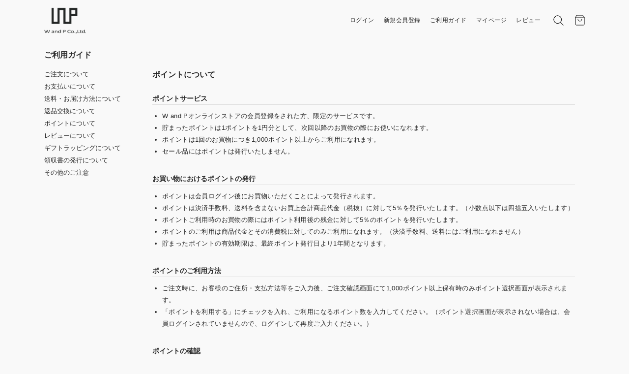

--- FILE ---
content_type: text/html;charset=UTF-8
request_url: https://webshop-wandp.jp/f/guide_point
body_size: 7684
content:
<!DOCTYPE html>
<html lang="ja"><head>
  <meta charset="UTF-8">
  
  <title>ポイントについて</title>
  <meta name="viewport" content="width=device-width">


  
  <link rel="stylesheet" href="https://wandp.itembox.design/system/fs_style.css?t=20251118042546">
  <link rel="stylesheet" href="https://wandp.itembox.design/generate/theme5/fs_original.css?t=20251118042546">
  
  
  
  
  
  
  <script>
    window._FS=window._FS||{};_FS.val={"tiktok":{"enabled":false,"pixelCode":null},"recaptcha":{"enabled":false,"siteKey":null},"clientInfo":{"memberId":"guest","fullName":"ゲスト","lastName":"","firstName":"ゲスト","nickName":"ゲスト","stageId":"","stageName":"","subscribedToNewsletter":"false","loggedIn":"false","totalPoints":"","activePoints":"","pendingPoints":"","purchasePointExpiration":"","specialPointExpiration":"","specialPoints":"","pointRate":"","companyName":"","membershipCardNo":"","wishlist":"","prefecture":""},"enhancedEC":{"ga4Dimensions":{"userScope":{"login":"{@ member.logged_in @}","stage":"{@ member.stage_order @}"}},"amazonCheckoutName":"Amazonペイメント","measurementId":"G-MLGHFFXJQW","trackingId":"UA-20668180-2","dimensions":{"dimension1":{"key":"log","value":"{@ member.logged_in @}"},"dimension2":{"key":"mem","value":"{@ member.stage_order @}"}}},"shopKey":"wandp","device":"PC","cart":{"stayOnPage":false}};
  </script>
  
  <script src="/shop/js/webstore-nr.js?t=20251118042546"></script>
  <script src="/shop/js/webstore-vg.js?t=20251118042546"></script>
  
    <script src="//r2.future-shop.jp/fs.wandp/pc/recommend.js"></script>
  
  
  
  
  
  
  
  
    <script type="text/javascript" >
      document.addEventListener('DOMContentLoaded', function() {
        _FS.CMATag('{"fs_member_id":"{@ member.id @}","fs_page_kind":"custom","fs_custom_url":"guide_point"}')
      })
    </script>
  
  
  <!-- **OGPタグ（フリーパーツ）↓↓ -->
<meta property="og:title" content="ポイントについて">
<meta property="og:type" content="product">
<meta property="og:url" content="https://webshop-wandp.jp/f/guide_point">
<meta property="og:image" content="">
<meta property="og:site_name" content="W and P オンラインストア ">
<meta property="og:description" content="">
<!-- **OGPタグ（フリーパーツ）↑↑ -->
<meta name="viewport" content="width=device-width,initial-scale=1.0,minimum-scale=1.0,maximum-scale=1.0,user-scalable=yes">
<link rel="shortcut icon" href="https://wandp.itembox.design/item/favicon.ico" type="image/x-icon">
<link href="https://wandp.itembox.design/item/style.css?t=20251118042546" rel="stylesheet">
<script src="https://wandp.itembox.design/item/app.js?t=20251118042546"></script>
<meta name="google-site-verification" content="vcmcjDSM0NPGZLSyKsv7ZUTKqJOlaUXY8w5slOWkp-U" />
<script async src="https://www.googletagmanager.com/gtag/js?id=G-MLGHFFXJQW"></script>

<script><!--
_FS.setTrackingTag('%3C%21--+Global+site+tag+%28gtag.js%29+-+Google+Ads%3A+988037694+--%3E%0A%3Cscript+async+src%3D%22https%3A%2F%2Fwww.googletagmanager.com%2Fgtag%2Fjs%3Fid%3DAW-988037694%22%3E%3C%2Fscript%3E%0A%3Cscript%3E%0A++window.dataLayer+%3D+window.dataLayer+%7C%7C+%5B%5D%3B%0A++function+gtag%28%29%7BdataLayer.push%28arguments%29%3B%7D%0A++gtag%28%27js%27%2C+new+Date%28%29%29%3B%0A%0A++gtag%28%27config%27%2C+%27AW-988037694%27%29%3B%0A%3C%2Fscript%3E%0A%0A%3C%21--+Optimize+Next+--%3E%0A%3Cscript%3E%28function%28p%2Cr%2Co%2Cj%2Ce%2Cc%2Ct%2Cg%29%7B%0Ap%5B%27_%27%2Bt%5D%3D%7B%7D%3Bg%3Dr.createElement%28%27script%27%29%3Bg.src%3D%27https%3A%2F%2Fwww.googletagmanager.com%2Fgtm.js%3Fid%3DGTM-%27%2Bt%3Br%5Bo%5D.prepend%28g%29%3B%0Ag%3Dr.createElement%28%27style%27%29%3Bg.innerText%3D%27.%27%2Be%2Bt%2B%27%7Bvisibility%3Ahidden%21important%7D%27%3Br%5Bo%5D.prepend%28g%29%3B%0Ar%5Bo%5D%5Bj%5D.add%28e%2Bt%29%3BsetTimeout%28function%28%29%7Bif%28r%5Bo%5D%5Bj%5D.contains%28e%2Bt%29%29%7Br%5Bo%5D%5Bj%5D.remove%28e%2Bt%29%3Bp%5B%27_%27%2Bt%5D%3D0%7D%7D%2Cc%29%0A%7D%29%28window%2Cdocument%2C%27documentElement%27%2C%27classList%27%2C%27loading%27%2C2000%2C%27M4ZJDL8V%27%29%3C%2Fscript%3E%0A%3C%21--+End+Optimize+Next+--%3E%0A%0A%3C%21--+Google+Tag+Manager+--%3E%0A%3Cscript%3E%28function%28w%2Cd%2Cs%2Cl%2Ci%29%7Bw%5Bl%5D%3Dw%5Bl%5D%7C%7C%5B%5D%3Bw%5Bl%5D.push%28%7B%27gtm.start%27%3A%0Anew+Date%28%29.getTime%28%29%2Cevent%3A%27gtm.js%27%7D%29%3Bvar+f%3Dd.getElementsByTagName%28s%29%5B0%5D%2C%0Aj%3Dd.createElement%28s%29%2Cdl%3Dl%21%3D%27dataLayer%27%3F%27%26l%3D%27%2Bl%3A%27%27%3Bj.async%3Dtrue%3Bj.src%3D%0A%27https%3A%2F%2Fwww.googletagmanager.com%2Fgtm.js%3Fid%3D%27%2Bi%2Bdl%3Bf.parentNode.insertBefore%28j%2Cf%29%3B%0A%7D%29%28window%2Cdocument%2C%27script%27%2C%27dataLayer%27%2C%27GTM-KXV8RPVV%27%29%3B%3C%2Fscript%3E%0A%3C%21--+End+Google+Tag+Manager+--%3E');
--></script>
</head>
<body class="fs-body-custom" id="fs_CustomPage">

<div class="fs-l-page">
<header class="g-header"><div class="inner">
<div class="logo"><a href="/"><img src="https://wandp.itembox.design/item/logo.png?t=20251118042546"></a></div>

<!--div class="pc_header">
<a class="" href="/p/login">new arrival</a>
<a class="" href="/p/register">brands</a>
</div-->

<div class="menu"><a class="js-menu" href="javascript:void(0);"><img src="https://wandp.itembox.design/item/menu_open.svg?t=20251118042546"></a></div>
<div class="pc_menu fs-clientInfo is-ready">
              <a class="login member-{@ member.logged_in @}" href="/p/login">ログイン</a>
              <a class="newmember member-{@ member.logged_in @}" href="/p/register">新規会員登録</a>
              <!--a href="/p/search">商品検索</a-->
              <a href="/f/guide">ご利用ガイド</a>
              <a href="/my/top">マイページ</a>
              <a class="" href="/p/reviews">レビュー</a>
              <a class="logout member-{@ member.logged_in @}" href="/p/logout">ログアウト</a>
</div>

<div class="cart">
<a class="search" href="/p/search"><img src="https://wandp.itembox.design/item/search.svg?t=20251118042546"></a>
<a href="/p/cart"><span class="fs-p-cartItemNumber fs-client-cart-count fs-clientInfo is-ready"></span><img src="https://wandp.itembox.design/item/cart.svg?t=20251118042546"></a></div>




<div class="notice">
	<div class="container">
		<a href="/news/1096/">
		新型コロナウイルス感染拡大予防に伴う出荷業務の休業のお知らせ
		</a>
	</div>
</div>
<style>
p.mb10, ul.mb10{
margin-bottom: 10px;
}
	div.notice{
		margin: 20px 0;
		display:none;
	}
	div.notice a {
	    border: 1px solid #e40000;
	    background-color: #fff7f7;
		display: block;
		padding: 22px 20px 20px;
		text-align: center;
		color: #e40000;
		border-radius: 3px;
		letter-spacing: 0.5px;
		font-size: 14px;
	}
	div.notice a:hover {
	    background-color: #ffecec;
		color: #ff0000;
	}
	@media (max-width: 767px){
		div.notice a  {
			font-size: 13px;
			padding: 18px 20px 16px;
		}
	}




.spmenu-inner2 a{
line-height:18px;
}

div.spmenu div.spmenu-inner2 {
height: auto;
padding-bottom: 32px;
}

div.spmenu li {
width:42%;
}
</style>	

</div>
</header>
      <div class="spmenu js-spmenu is-hide">
        <div class="spmenu-inner"><form action="/p/search" method="get"><input type="text" name="keyword" maxlength="1000" placeholder="キーワード検索" class="fs-p-searchForm__input fs-p-inputGroup__input"></form>
        </div>
        <div class="spmenu-inner2">
          <div class="list">
            <h4>New arrival</h4>
            <ul>
              <li><a href="/c/newarrival">ニュー アライバル</a></li>
            </ul>
            <h4>Brands</h4>
            <ul>
              <li><a href="/c/accakappa">アッカカッパ</a></li>
              <li><a href="/c/makerscabinet">メイカーズキャビネット</a></li>
              <!--li><a href="/c/nudes">ニューズ オブジェスタンダール</a></li-->
              <li><a href="/c/doubleice">ダブルアイス</a></li>
              <li><a href="/c/leclare">レ・クラレ</a></li>
              <li><a href="/c/oliviafragrances">オリビアフレグランス</a></li>
              <!--li><a href="/c/hikimonojyo639">挽物所639</a></li>
              <li><a href="/c/kamei_norihiko">雨</a></li>
              <li><a href="/c/hands_on_design">Hands on Design</a></li>
              <li><a href="/c/maruyoshikosaka">丸嘉小坂漆器店</a></li>
              <li><a href="/c/usui_hiroaki">臼井浩明</a></li-->
              <li><a href="/c/renzetti">レンツェッティ</a></li>
              <!--li><a href="/c/oybo">オイボ</a></li-->
              <li><a href="/c/writesketchand">ライトスケッチアンド</a></li>
              <li><a href="/c/designsix">デザインシックス</a></li>
              <!--li><a href="/c/carthusia">カルトゥージア</a></li-->
              <!--li><a href="/c/Sanitary_goods">マスクインナー</a></li-->

            </ul>
            <h4>Categories</h4>
            <ul>
              <li><a href="/c/fragrance">パフューム</a></li>
              <li><a href="/c/roomfragrance">ルームフレグランス</a></li>
              <li><a href="/c/toiletry">トイレタリー</a></li>
              <li><a href="/c/home-accessary">ホームアクセサリー</a></li>
              <li><a href="/c/gift">ギフトセット</a></li>
              <li><a href="/c/hairbrush">ヘアブラシ</a></li>
              <li><a href="/c/loungewear">ラウンジウェア</a></li>
              <li><a href="/c/roomshoes">ルームシューズ</a></li>
              <li><a href="/c/eyewear">アイウエア</a></li>
              <!--li><a href="/c/socks">ソックス</a></li-->
              <li><a href="/c/accessory">アクセサリー</a></li>
              <li><a href="/c/tablewear">テーブルウェア</a></li>
              <li><a href="/c/stationary">ステーショナリー</a></li>
              <li></li>
              <li class="list-outlet"><a href="/c/outlet">アウトレット</a></li>

              
            </ul>
          </div>
          <div class="list fs-clientInfo">
            <h4>Menu</h4>
            <ul>
              <li class="login member-{@ member.logged_in @}"><a href="/p/login">ログイン</a></li>
              <li class="newmember member-{@ member.logged_in @}"><a href="/p/register">新規会員登録</a></li>
              <li><a href="/my/top">マイページ</a></li>
              <li><a href="/f/guide">ご利用ガイド</a></li>
              <li><a href="/p/reviews">レビュー</a></li>
              <li><a href="/p/newsletter/subscribe">メールマガジン登録</a></li>
              <li class="logout member-{@ member.logged_in @}"><a href="/p/logout">ログアウト</a></li>
            </ul>
          </div>
        </div>
      </div>
      <script>
        $().ready(function(){
          $('.js-menu').click(function(){
            if($('.js-spmenu').hasClass('is-hide')){
            $('.js-spmenu').removeClass('is-hide');
              $('.js-menu img').attr('src', 'https://wandp.itembox.design/item/close.svg?t=20251118042546');
        
            }else{
              $('.js-spmenu').addClass('is-hide');
              $('.js-menu img').attr('src', 'https://wandp.itembox.design/item/menu_open.svg?t=20251118042546');
            }
          });
          /*
          $('.js-show_menu').click(function(){
            $('.js-menu').velocity(
              'fadeIn',
               {
                  duration: 500,
                  easing: 'ease-in-out',
                  complete: function(){},
              }
            );
          })
        
          */
        })
      </script>


<!-- **ヘッダーナビゲーション（フリーパーツ）↓↓ 
<div class="fs-p-headerNavBar">
  <nav class="fs-p-headerNavigation" id="fs_p_headerNavigation">
    <ul class="fs-p-headerNavigation__list">
      <li class="fs-p-headerNavigation__listItem">
        <a href="#" class="fs-p-headerNavigation__link"><i class="fs-icon--newProduct"></i>新着商品</a>
      </li>
      <li class="fs-p-headerNavigation__listItem">
        <a href="/c/gr2" class="fs-p-headerNavigation__link"><i class="fs-icon--productList"></i>商品一覧</a>
      </li>
      <li class="fs-p-headerNavigation__listItem">
        <a href="/my/wishlist" class="fs-p-headerNavigation__link"><i class="fs-icon--heartOutline"></i>お気に入り</a>
      </li>
      <li class="fs-p-headerNavigation__listItem">
        <a href="/my/top" class="fs-p-headerNavigation__link"><i class="fs-icon--mypage"></i>マイページ</a>
      </li>
      <li class="fs-p-headerNavigation__listItem">
        <a href="/p/cart" class="fs-p-headerNavigation__viewCartButton fs-p-headerNavigation__link">
          <i class="fs-icon--cart"></i>
          <span class="fs-p-headerNavigation__viewCartButton__label">カート</span>
          <span class="fs-p-cartItemNumber fs-client-cart-count fs-clientInfo"></span>
        </a>
      </li>
    </ul>
    <div class="fs-p-headerNavigation__search fs-p-searchForm">
      <form action="/p/search" method="get">
        <span class="fs-p-searchForm__inputGroup fs-p-inputGroup">
          <input type="text" name="keyword" maxlength="1000" placeholder="キーワード検索" class="fs-p-searchForm__input fs-p-inputGroup__input">
          <button type="submit" class="fs-p-searchForm__button fs-p-inputGroup__button">検索</button>
        </span>
      </form>
    </div>
  </nav>
</div>
<script type="application/ld+json">
{
  "@context": "http://schema.org",
  "@type": "WebSite",
  "url": "https://webshop-wandp.jp",
  "potentialAction": {
    "@type": "SearchAction",
    "target": "https://webshop-wandp.jp/p/search?keyword={search_term_string}",
    "query-input": "required name=search_term_string"
  }
}
</script>
 **ヘッダーナビゲーション（フリーパーツ） ↑↑ -->
<main class="fs-l-main"><section class="fs-l-pageMain"><!-- **ページ見出し（フリーパーツ）↓↓ -->
<h1 class="fs-c-heading fs-c-heading--page"></h1>
<!-- **ページ見出し（フリーパーツ）↑↑ -->

<script src="https://code.jquery.com/jquery-2.2.4.min.js" integrity="sha256-BbhdlvQf/xTY9gja0Dq3HiwQF8LaCRTXxZKRutelT44=" crossorigin="anonymous"></script>
<script>
$(function(){
var data = sessionStorage.getItem('refsite');
//$('input#fs_input_addressLine3').attr('value', data);
$('input#fs_input_additionalItemadditional2').attr('value', data);
$('input#fs_input_additionalItemadditional2').attr('readonly', 'readonly');

if(data == null){
console.log('data='+data);
console.log($('label#fs_input_addressLine3'));
//$('table.fs-c-inputTable tr:nth-child(3)').hide();
}

});
</script>

<div class="guides">
<h1 class="fs-c-heading fs-c-heading--page">ご利用ガイド</h1>
<div class="inner">
<div class="toppage_menu sidemenu">

<ul id="brandAccordion" class="brandlist">
<li class="bn"><a href="/f/guide_order">ご注文について</a></li>
<li class="bn"><a href="/f/guide_payment">お支払いについて</a></li>
<li class="bn"><a href="/f/guide_shipping">送料・お届け方法について</a></li>
<li class="bn"><a href="/f/guide_return">返品交換について</a></li>
<li class="bn"><a href="/f/guide_point">ポイントについて</a></li>
<li class="bn"><a href="/f/guide_review">レビューについて</a></li>
<li class="bn"><a href="/f/guide_gift">ギフトラッピングについて</a></li>
<li class="bn"><a href="/f/guide_reciept">領収書の発行について</a></li>
<li class="bn"><a href="/f/guide_other">その他のご注意</a></li>
</ul>
</div>





<div class="guide">
          <h1 class="guide-headline">ポイントについて</h1>
          <div class="inner">
            <h2 class="guide-subhead">ポイントサービス</h2>
            <ul>
              <li>W and Pオンラインストアの会員登録をされた方、限定のサービスです。</li>
              <li>貯まったポイントは1ポイントを1円分として、次回以降のお買物の際にお使いになれます。</li>
              <li>ポイントは1回のお買物につき1,000ポイント以上からご利用になれます。</li>
              <li>セール品にはポイントは発行いたしません。</li>
            </ul>
          </div>
          <!-- /.faq -->
          <div class="inner">
            <h2 class="guide-subhead">お買い物におけるポイントの発行</h2>
            <ul>
              <li>ポイントは会員ログイン後にお買物いただくことによって発行されます。</li>
              <li>ポイントは決済手数料、送料を含まないお買上合計商品代金（税抜）に対して5％を発行いたします。（小数点以下は四捨五入いたします）</li>
              <li>ポイントご利用時のお買物の際にはポイント利用後の残金に対して5％のポイントを発行いたします。</li>
              <li>ポイントのご利用は商品代金とその消費税に対してのみご利用になれます。（決済手数料、送料にはご利用になれません）</li>
              <!--<li>ポイントはご注文に「発送通知メール」を送付した時点で有効になります。</li>-->
              <li>貯まったポイントの有効期限は、最終ポイント発行日より1年間となります。</li>
            </ul>
          </div>
          <!-- /.faq -->
          <div class="inner">
            <h2 class="guide-subhead">ポイントのご利用方法</h2>
            <ul>
              <li>ご注文時に、お客様のご住所・支払方法等をご入力後、ご注文確認画面にて1,000ポイント以上保有時のみポイント選択画面が表示されます。</li>
              <li>「ポイントを利用する」にチェックを入れ、ご利用になるポイント数を入力してください。（ポイント選択画面が表示されない場合は、会員ログインされていませんので、ログインして再度ご入力ください。）</li>
            </ul>
          </div>
          <!-- /.faq -->
          <div class="inner">
            <h2 class="guide-subhead">ポイントの確認</h2>
            <p><a href="https://c17.future-shop.jp/fs/wandp/MyPageTop.html">マイページ</a>にログイン後、「ポイント履歴をみる」をクリックすると現在の利用可能ポイント数・有効期限をご確認いただけます。</p>
          </div>

        </div>

</div>
</div></section></main>




<script>
$(function(){
	    
var url = $(location).attr('protocol') + '//' + $(location).attr('host') + $(location).attr('pathname');
var groupcode = $(location).attr('pathname');
var arr1 = groupcode.split('/');
var group = arr1[arr1.length-1];

var arr2 = groupcode.split("/");
var parentGroup = arr2.slice(1)[1];

setBrandlist(parentGroup, group);

});





function setBrandlist(_parentGroup, _group){
console.log(_parentGroup, _group);
//指定された要素を表示
$('li#' + _parentGroup + ' > ul').show();
$('li#' + _parentGroup + ' > ul > li > ul').hide();

$('li#' + _group + ' > ul').show();
$('li#' + _group + ':eq(0)').parent().show();
}
</script>
<div class="fs-p-footerNavigation">
  <div class="fs-p-footerNavigationItem">
    <label for="fs_p_footerNavigationItem_8" class="fs-p-footerNavigationItem__title">サポート</label>
    <input type="checkbox" id="fs_p_footerNavigationItem_8" class="fs-p-footerNavigationItem__ctrl">
    <span class="fs-p-footerNavigationItem__ctrlIcon"></span>
    <div class="fs-p-footerNavigationItem__body">
      <ul class="fs-p-footerNavigationItem__nav">
        <!--li class="fs-p-footerNavigationItem__navItem"><a href="/f/guide">ご利用ガイド</a></li-->

        <li class="fs-p-footerNavigationItem__navItem f1"><a href="/f/guide_order">ご注文について</a></li>
        <li class="fs-p-footerNavigationItem__navItem"><a href="/f/guide_payment">お支払いについて</a></li>
        <li class="fs-p-footerNavigationItem__navItem"><a href="/f/guide_shipping">送料・お届け方法について</a></li>
        <li class="fs-p-footerNavigationItem__navItem"><a href="/f/guide_return">返品・交換について</a></li>

        <li class="fs-p-footerNavigationItem__navItem"><a href="/f/guide_point">ポイントについて</a></li>
        <li class="fs-p-footerNavigationItem__navItem"><a href="/f/guide_review">レビューについて</a></li>
        <li class="fs-p-footerNavigationItem__navItem"><a href="/f/guide_gift">ギフトラッピングについて</a></li>
        <li class="fs-p-footerNavigationItem__navItem"><a href="/f/guide_reciept">領収書の発行について</a></li>
        <li class="fs-p-footerNavigationItem__navItem"><a href="/f/guide_other">その他のご注意</a></li>
        <li class="fs-p-footerNavigationItem__navItem"><a href="/p/newsletter/subscribe">メールマガジン登録</a></li>

<li class="footer_br2"></li>

        <li class="fs-p-footerNavigationItem__navItem"><a href="/f/tokusho">特定商取引法に基づく表記</a></li>
        <li class="fs-p-footerNavigationItem__navItem"><a href="/f/privacy">個人情報の取扱いについて</a></li>

        <!--li class="fs-p-footerNavigationItem__navItem"><a href="http://www.wandp.co.jp" target="_blank">お問い合わせ</a></li-->

        <li class="fs-p-footerNavigationItem__navItem"><a href="https://wandp.co.jp/about/" target="_blank">運営会社について</a></li>
        <li class="fs-p-footerNavigationItem__navItem cp">©2022 W and P Co.,Ltd. All Rights reserved.</li>
      </ul>
    </div>
  </div>
</div>
<!-- **コピーライト（著作権表示）（フリーパーツ）↓↓ -->
<div class="fs-p-footerCopyright">
  <p class="fs-p-footerCopyright__text">
    &copy;2022 W and P Co.,Ltd. All Rights reserved.
  </p>
</div>
<!-- **コピーライト（著作権表示）（フリーパーツ）↑↑ -->
</div>






<script src="/shop/js/webstore.js?t=20251118042546"></script>
</body></html>

--- FILE ---
content_type: text/css
request_url: https://wandp.itembox.design/generate/theme5/fs_original.css?t=20251118042546
body_size: -84
content:


div.carousel img{

  display: block;

}

/*
brand 2column
guide
remove 'billamberg' 
*/

--- FILE ---
content_type: text/css
request_url: https://wandp.itembox.design/item/style.css?t=20251118042546
body_size: 25166
content:
/*!
 * Font Awesome Free 5.9.0 by @fontawesome - https://fontawesome.com
 * License - https://fontawesome.com/license/free (Icons: CC BY 4.0, Fonts: SIL OFL 1.1, Code: MIT License)
 */@import url("https://use.typekit.net/hzx4qrl.css");.fa,.fas,.far,.fal,.fab{-moz-osx-font-smoothing:grayscale;-webkit-font-smoothing:antialiased;display:inline-block;font-style:normal;font-variant:normal;text-rendering:auto;line-height:1}.fa-lg{font-size:1.33333em;line-height:0.75em;vertical-align:-.0667em}.fa-xs{font-size:.75em}.fa-sm{font-size:.875em}.fa-1x{font-size:1em}.fa-2x{font-size:2em}.fa-3x{font-size:3em}.fa-4x{font-size:4em}.fa-5x{font-size:5em}.fa-6x{font-size:6em}.fa-7x{font-size:7em}.fa-8x{font-size:8em}.fa-9x{font-size:9em}.fa-10x{font-size:10em}.fa-fw{text-align:center;width:1.25em}.fa-ul{list-style-type:none;margin-left:2.5em;padding-left:0}.fa-ul>li{position:relative}.fa-li{left:-2em;position:absolute;text-align:center;width:2em;line-height:inherit}.fa-border{border:solid 0.08em #eee;border-radius:.1em;padding:.2em .25em .15em}.fa-pull-left{float:left}.fa-pull-right{float:right}.fa.fa-pull-left,.fas.fa-pull-left,.far.fa-pull-left,.fal.fa-pull-left,.fab.fa-pull-left{margin-right:.3em}.fa.fa-pull-right,.fas.fa-pull-right,.far.fa-pull-right,.fal.fa-pull-right,.fab.fa-pull-right{margin-left:.3em}.fa-spin{-webkit-animation:fa-spin 2s infinite linear;animation:fa-spin 2s infinite linear}.fa-pulse{-webkit-animation:fa-spin 1s infinite steps(8);animation:fa-spin 1s infinite steps(8)}@-webkit-keyframes fa-spin{0%{-webkit-transform:rotate(0deg);transform:rotate(0deg)}100%{-webkit-transform:rotate(360deg);transform:rotate(360deg)}}@keyframes fa-spin{0%{-webkit-transform:rotate(0deg);transform:rotate(0deg)}100%{-webkit-transform:rotate(360deg);transform:rotate(360deg)}}.fa-rotate-90{-ms-filter:"progid:DXImageTransform.Microsoft.BasicImage(rotation=1)";-webkit-transform:rotate(90deg);transform:rotate(90deg)}.fa-rotate-180{-ms-filter:"progid:DXImageTransform.Microsoft.BasicImage(rotation=2)";-webkit-transform:rotate(180deg);transform:rotate(180deg)}.fa-rotate-270{-ms-filter:"progid:DXImageTransform.Microsoft.BasicImage(rotation=3)";-webkit-transform:rotate(270deg);transform:rotate(270deg)}.fa-flip-horizontal{-ms-filter:"progid:DXImageTransform.Microsoft.BasicImage(rotation=0, mirror=1)";-webkit-transform:scale(-1, 1);transform:scale(-1, 1)}.fa-flip-vertical{-ms-filter:"progid:DXImageTransform.Microsoft.BasicImage(rotation=2, mirror=1)";-webkit-transform:scale(1, -1);transform:scale(1, -1)}.fa-flip-both,.fa-flip-horizontal.fa-flip-vertical{-ms-filter:"progid:DXImageTransform.Microsoft.BasicImage(rotation=2, mirror=1)";-webkit-transform:scale(-1, -1);transform:scale(-1, -1)}:root .fa-rotate-90,:root .fa-rotate-180,:root .fa-rotate-270,:root .fa-flip-horizontal,:root .fa-flip-vertical,:root .fa-flip-both{-webkit-filter:none;filter:none}.fa-stack{display:inline-block;height:2em;line-height:2em;position:relative;vertical-align:middle;width:2.5em}.fa-stack-1x,.fa-stack-2x{left:0;position:absolute;text-align:center;width:100%}.fa-stack-1x{line-height:inherit}.fa-stack-2x{font-size:2em}.fa-inverse{color:#fff}.fa-500px:before{content:"\f26e"}.fa-accessible-icon:before{content:"\f368"}.fa-accusoft:before{content:"\f369"}.fa-acquisitions-incorporated:before{content:"\f6af"}.fa-ad:before{content:"\f641"}.fa-address-book:before{content:"\f2b9"}.fa-address-card:before{content:"\f2bb"}.fa-adjust:before{content:"\f042"}.fa-adn:before{content:"\f170"}.fa-adobe:before{content:"\f778"}.fa-adversal:before{content:"\f36a"}.fa-affiliatetheme:before{content:"\f36b"}.fa-air-freshener:before{content:"\f5d0"}.fa-airbnb:before{content:"\f834"}.fa-algolia:before{content:"\f36c"}.fa-align-center:before{content:"\f037"}.fa-align-justify:before{content:"\f039"}.fa-align-left:before{content:"\f036"}.fa-align-right:before{content:"\f038"}.fa-alipay:before{content:"\f642"}.fa-allergies:before{content:"\f461"}.fa-amazon:before{content:"\f270"}.fa-amazon-pay:before{content:"\f42c"}.fa-ambulance:before{content:"\f0f9"}.fa-american-sign-language-interpreting:before{content:"\f2a3"}.fa-amilia:before{content:"\f36d"}.fa-anchor:before{content:"\f13d"}.fa-android:before{content:"\f17b"}.fa-angellist:before{content:"\f209"}.fa-angle-double-down:before{content:"\f103"}.fa-angle-double-left:before{content:"\f100"}.fa-angle-double-right:before{content:"\f101"}.fa-angle-double-up:before{content:"\f102"}.fa-angle-down:before{content:"\f107"}.fa-angle-left:before{content:"\f104"}.fa-angle-right:before{content:"\f105"}.fa-angle-up:before{content:"\f106"}.fa-angry:before{content:"\f556"}.fa-angrycreative:before{content:"\f36e"}.fa-angular:before{content:"\f420"}.fa-ankh:before{content:"\f644"}.fa-app-store:before{content:"\f36f"}.fa-app-store-ios:before{content:"\f370"}.fa-apper:before{content:"\f371"}.fa-apple:before{content:"\f179"}.fa-apple-alt:before{content:"\f5d1"}.fa-apple-pay:before{content:"\f415"}.fa-archive:before{content:"\f187"}.fa-archway:before{content:"\f557"}.fa-arrow-alt-circle-down:before{content:"\f358"}.fa-arrow-alt-circle-left:before{content:"\f359"}.fa-arrow-alt-circle-right:before{content:"\f35a"}.fa-arrow-alt-circle-up:before{content:"\f35b"}.fa-arrow-circle-down:before{content:"\f0ab"}.fa-arrow-circle-left:before{content:"\f0a8"}.fa-arrow-circle-right:before{content:"\f0a9"}.fa-arrow-circle-up:before{content:"\f0aa"}.fa-arrow-down:before{content:"\f063"}.fa-arrow-left:before{content:"\f060"}.fa-arrow-right:before{content:"\f061"}.fa-arrow-up:before{content:"\f062"}.fa-arrows-alt:before{content:"\f0b2"}.fa-arrows-alt-h:before{content:"\f337"}.fa-arrows-alt-v:before{content:"\f338"}.fa-artstation:before{content:"\f77a"}.fa-assistive-listening-systems:before{content:"\f2a2"}.fa-asterisk:before{content:"\f069"}.fa-asymmetrik:before{content:"\f372"}.fa-at:before{content:"\f1fa"}.fa-atlas:before{content:"\f558"}.fa-atlassian:before{content:"\f77b"}.fa-atom:before{content:"\f5d2"}.fa-audible:before{content:"\f373"}.fa-audio-description:before{content:"\f29e"}.fa-autoprefixer:before{content:"\f41c"}.fa-avianex:before{content:"\f374"}.fa-aviato:before{content:"\f421"}.fa-award:before{content:"\f559"}.fa-aws:before{content:"\f375"}.fa-baby:before{content:"\f77c"}.fa-baby-carriage:before{content:"\f77d"}.fa-backspace:before{content:"\f55a"}.fa-backward:before{content:"\f04a"}.fa-bacon:before{content:"\f7e5"}.fa-balance-scale:before{content:"\f24e"}.fa-balance-scale-left:before{content:"\f515"}.fa-balance-scale-right:before{content:"\f516"}.fa-ban:before{content:"\f05e"}.fa-band-aid:before{content:"\f462"}.fa-bandcamp:before{content:"\f2d5"}.fa-barcode:before{content:"\f02a"}.fa-bars:before{content:"\f0c9"}.fa-baseball-ball:before{content:"\f433"}.fa-basketball-ball:before{content:"\f434"}.fa-bath:before{content:"\f2cd"}.fa-battery-empty:before{content:"\f244"}.fa-battery-full:before{content:"\f240"}.fa-battery-half:before{content:"\f242"}.fa-battery-quarter:before{content:"\f243"}.fa-battery-three-quarters:before{content:"\f241"}.fa-battle-net:before{content:"\f835"}.fa-bed:before{content:"\f236"}.fa-beer:before{content:"\f0fc"}.fa-behance:before{content:"\f1b4"}.fa-behance-square:before{content:"\f1b5"}.fa-bell:before{content:"\f0f3"}.fa-bell-slash:before{content:"\f1f6"}.fa-bezier-curve:before{content:"\f55b"}.fa-bible:before{content:"\f647"}.fa-bicycle:before{content:"\f206"}.fa-biking:before{content:"\f84a"}.fa-bimobject:before{content:"\f378"}.fa-binoculars:before{content:"\f1e5"}.fa-biohazard:before{content:"\f780"}.fa-birthday-cake:before{content:"\f1fd"}.fa-bitbucket:before{content:"\f171"}.fa-bitcoin:before{content:"\f379"}.fa-bity:before{content:"\f37a"}.fa-black-tie:before{content:"\f27e"}.fa-blackberry:before{content:"\f37b"}.fa-blender:before{content:"\f517"}.fa-blender-phone:before{content:"\f6b6"}.fa-blind:before{content:"\f29d"}.fa-blog:before{content:"\f781"}.fa-blogger:before{content:"\f37c"}.fa-blogger-b:before{content:"\f37d"}.fa-bluetooth:before{content:"\f293"}.fa-bluetooth-b:before{content:"\f294"}.fa-bold:before{content:"\f032"}.fa-bolt:before{content:"\f0e7"}.fa-bomb:before{content:"\f1e2"}.fa-bone:before{content:"\f5d7"}.fa-bong:before{content:"\f55c"}.fa-book:before{content:"\f02d"}.fa-book-dead:before{content:"\f6b7"}.fa-book-medical:before{content:"\f7e6"}.fa-book-open:before{content:"\f518"}.fa-book-reader:before{content:"\f5da"}.fa-bookmark:before{content:"\f02e"}.fa-bootstrap:before{content:"\f836"}.fa-border-all:before{content:"\f84c"}.fa-border-none:before{content:"\f850"}.fa-border-style:before{content:"\f853"}.fa-bowling-ball:before{content:"\f436"}.fa-box:before{content:"\f466"}.fa-box-open:before{content:"\f49e"}.fa-boxes:before{content:"\f468"}.fa-braille:before{content:"\f2a1"}.fa-brain:before{content:"\f5dc"}.fa-bread-slice:before{content:"\f7ec"}.fa-briefcase:before{content:"\f0b1"}.fa-briefcase-medical:before{content:"\f469"}.fa-broadcast-tower:before{content:"\f519"}.fa-broom:before{content:"\f51a"}.fa-brush:before{content:"\f55d"}.fa-btc:before{content:"\f15a"}.fa-buffer:before{content:"\f837"}.fa-bug:before{content:"\f188"}.fa-building:before{content:"\f1ad"}.fa-bullhorn:before{content:"\f0a1"}.fa-bullseye:before{content:"\f140"}.fa-burn:before{content:"\f46a"}.fa-buromobelexperte:before{content:"\f37f"}.fa-bus:before{content:"\f207"}.fa-bus-alt:before{content:"\f55e"}.fa-business-time:before{content:"\f64a"}.fa-buysellads:before{content:"\f20d"}.fa-calculator:before{content:"\f1ec"}.fa-calendar:before{content:"\f133"}.fa-calendar-alt:before{content:"\f073"}.fa-calendar-check:before{content:"\f274"}.fa-calendar-day:before{content:"\f783"}.fa-calendar-minus:before{content:"\f272"}.fa-calendar-plus:before{content:"\f271"}.fa-calendar-times:before{content:"\f273"}.fa-calendar-week:before{content:"\f784"}.fa-camera:before{content:"\f030"}.fa-camera-retro:before{content:"\f083"}.fa-campground:before{content:"\f6bb"}.fa-canadian-maple-leaf:before{content:"\f785"}.fa-candy-cane:before{content:"\f786"}.fa-cannabis:before{content:"\f55f"}.fa-capsules:before{content:"\f46b"}.fa-car:before{content:"\f1b9"}.fa-car-alt:before{content:"\f5de"}.fa-car-battery:before{content:"\f5df"}.fa-car-crash:before{content:"\f5e1"}.fa-car-side:before{content:"\f5e4"}.fa-caret-down:before{content:"\f0d7"}.fa-caret-left:before{content:"\f0d9"}.fa-caret-right:before{content:"\f0da"}.fa-caret-square-down:before{content:"\f150"}.fa-caret-square-left:before{content:"\f191"}.fa-caret-square-right:before{content:"\f152"}.fa-caret-square-up:before{content:"\f151"}.fa-caret-up:before{content:"\f0d8"}.fa-carrot:before{content:"\f787"}.fa-cart-arrow-down:before{content:"\f218"}.fa-cart-plus:before{content:"\f217"}.fa-cash-register:before{content:"\f788"}.fa-cat:before{content:"\f6be"}.fa-cc-amazon-pay:before{content:"\f42d"}.fa-cc-amex:before{content:"\f1f3"}.fa-cc-apple-pay:before{content:"\f416"}.fa-cc-diners-club:before{content:"\f24c"}.fa-cc-discover:before{content:"\f1f2"}.fa-cc-jcb:before{content:"\f24b"}.fa-cc-mastercard:before{content:"\f1f1"}.fa-cc-paypal:before{content:"\f1f4"}.fa-cc-stripe:before{content:"\f1f5"}.fa-cc-visa:before{content:"\f1f0"}.fa-centercode:before{content:"\f380"}.fa-centos:before{content:"\f789"}.fa-certificate:before{content:"\f0a3"}.fa-chair:before{content:"\f6c0"}.fa-chalkboard:before{content:"\f51b"}.fa-chalkboard-teacher:before{content:"\f51c"}.fa-charging-station:before{content:"\f5e7"}.fa-chart-area:before{content:"\f1fe"}.fa-chart-bar:before{content:"\f080"}.fa-chart-line:before{content:"\f201"}.fa-chart-pie:before{content:"\f200"}.fa-check:before{content:"\f00c"}.fa-check-circle:before{content:"\f058"}.fa-check-double:before{content:"\f560"}.fa-check-square:before{content:"\f14a"}.fa-cheese:before{content:"\f7ef"}.fa-chess:before{content:"\f439"}.fa-chess-bishop:before{content:"\f43a"}.fa-chess-board:before{content:"\f43c"}.fa-chess-king:before{content:"\f43f"}.fa-chess-knight:before{content:"\f441"}.fa-chess-pawn:before{content:"\f443"}.fa-chess-queen:before{content:"\f445"}.fa-chess-rook:before{content:"\f447"}.fa-chevron-circle-down:before{content:"\f13a"}.fa-chevron-circle-left:before{content:"\f137"}.fa-chevron-circle-right:before{content:"\f138"}.fa-chevron-circle-up:before{content:"\f139"}.fa-chevron-down:before{content:"\f078"}.fa-chevron-left:before{content:"\f053"}.fa-chevron-right:before{content:"\f054"}.fa-chevron-up:before{content:"\f077"}.fa-child:before{content:"\f1ae"}.fa-chrome:before{content:"\f268"}.fa-chromecast:before{content:"\f838"}.fa-church:before{content:"\f51d"}.fa-circle:before{content:"\f111"}.fa-circle-notch:before{content:"\f1ce"}.fa-city:before{content:"\f64f"}.fa-clinic-medical:before{content:"\f7f2"}.fa-clipboard:before{content:"\f328"}.fa-clipboard-check:before{content:"\f46c"}.fa-clipboard-list:before{content:"\f46d"}.fa-clock:before{content:"\f017"}.fa-clone:before{content:"\f24d"}.fa-closed-captioning:before{content:"\f20a"}.fa-cloud:before{content:"\f0c2"}.fa-cloud-download-alt:before{content:"\f381"}.fa-cloud-meatball:before{content:"\f73b"}.fa-cloud-moon:before{content:"\f6c3"}.fa-cloud-moon-rain:before{content:"\f73c"}.fa-cloud-rain:before{content:"\f73d"}.fa-cloud-showers-heavy:before{content:"\f740"}.fa-cloud-sun:before{content:"\f6c4"}.fa-cloud-sun-rain:before{content:"\f743"}.fa-cloud-upload-alt:before{content:"\f382"}.fa-cloudscale:before{content:"\f383"}.fa-cloudsmith:before{content:"\f384"}.fa-cloudversify:before{content:"\f385"}.fa-cocktail:before{content:"\f561"}.fa-code:before{content:"\f121"}.fa-code-branch:before{content:"\f126"}.fa-codepen:before{content:"\f1cb"}.fa-codiepie:before{content:"\f284"}.fa-coffee:before{content:"\f0f4"}.fa-cog:before{content:"\f013"}.fa-cogs:before{content:"\f085"}.fa-coins:before{content:"\f51e"}.fa-columns:before{content:"\f0db"}.fa-comment:before{content:"\f075"}.fa-comment-alt:before{content:"\f27a"}.fa-comment-dollar:before{content:"\f651"}.fa-comment-dots:before{content:"\f4ad"}.fa-comment-medical:before{content:"\f7f5"}.fa-comment-slash:before{content:"\f4b3"}.fa-comments:before{content:"\f086"}.fa-comments-dollar:before{content:"\f653"}.fa-compact-disc:before{content:"\f51f"}.fa-compass:before{content:"\f14e"}.fa-compress:before{content:"\f066"}.fa-compress-arrows-alt:before{content:"\f78c"}.fa-concierge-bell:before{content:"\f562"}.fa-confluence:before{content:"\f78d"}.fa-connectdevelop:before{content:"\f20e"}.fa-contao:before{content:"\f26d"}.fa-cookie:before{content:"\f563"}.fa-cookie-bite:before{content:"\f564"}.fa-copy:before{content:"\f0c5"}.fa-copyright:before{content:"\f1f9"}.fa-couch:before{content:"\f4b8"}.fa-cpanel:before{content:"\f388"}.fa-creative-commons:before{content:"\f25e"}.fa-creative-commons-by:before{content:"\f4e7"}.fa-creative-commons-nc:before{content:"\f4e8"}.fa-creative-commons-nc-eu:before{content:"\f4e9"}.fa-creative-commons-nc-jp:before{content:"\f4ea"}.fa-creative-commons-nd:before{content:"\f4eb"}.fa-creative-commons-pd:before{content:"\f4ec"}.fa-creative-commons-pd-alt:before{content:"\f4ed"}.fa-creative-commons-remix:before{content:"\f4ee"}.fa-creative-commons-sa:before{content:"\f4ef"}.fa-creative-commons-sampling:before{content:"\f4f0"}.fa-creative-commons-sampling-plus:before{content:"\f4f1"}.fa-creative-commons-share:before{content:"\f4f2"}.fa-creative-commons-zero:before{content:"\f4f3"}.fa-credit-card:before{content:"\f09d"}.fa-critical-role:before{content:"\f6c9"}.fa-crop:before{content:"\f125"}.fa-crop-alt:before{content:"\f565"}.fa-cross:before{content:"\f654"}.fa-crosshairs:before{content:"\f05b"}.fa-crow:before{content:"\f520"}.fa-crown:before{content:"\f521"}.fa-crutch:before{content:"\f7f7"}.fa-css3:before{content:"\f13c"}.fa-css3-alt:before{content:"\f38b"}.fa-cube:before{content:"\f1b2"}.fa-cubes:before{content:"\f1b3"}.fa-cut:before{content:"\f0c4"}.fa-cuttlefish:before{content:"\f38c"}.fa-d-and-d:before{content:"\f38d"}.fa-d-and-d-beyond:before{content:"\f6ca"}.fa-dashcube:before{content:"\f210"}.fa-database:before{content:"\f1c0"}.fa-deaf:before{content:"\f2a4"}.fa-delicious:before{content:"\f1a5"}.fa-democrat:before{content:"\f747"}.fa-deploydog:before{content:"\f38e"}.fa-deskpro:before{content:"\f38f"}.fa-desktop:before{content:"\f108"}.fa-dev:before{content:"\f6cc"}.fa-deviantart:before{content:"\f1bd"}.fa-dharmachakra:before{content:"\f655"}.fa-dhl:before{content:"\f790"}.fa-diagnoses:before{content:"\f470"}.fa-diaspora:before{content:"\f791"}.fa-dice:before{content:"\f522"}.fa-dice-d20:before{content:"\f6cf"}.fa-dice-d6:before{content:"\f6d1"}.fa-dice-five:before{content:"\f523"}.fa-dice-four:before{content:"\f524"}.fa-dice-one:before{content:"\f525"}.fa-dice-six:before{content:"\f526"}.fa-dice-three:before{content:"\f527"}.fa-dice-two:before{content:"\f528"}.fa-digg:before{content:"\f1a6"}.fa-digital-ocean:before{content:"\f391"}.fa-digital-tachograph:before{content:"\f566"}.fa-directions:before{content:"\f5eb"}.fa-discord:before{content:"\f392"}.fa-discourse:before{content:"\f393"}.fa-divide:before{content:"\f529"}.fa-dizzy:before{content:"\f567"}.fa-dna:before{content:"\f471"}.fa-dochub:before{content:"\f394"}.fa-docker:before{content:"\f395"}.fa-dog:before{content:"\f6d3"}.fa-dollar-sign:before{content:"\f155"}.fa-dolly:before{content:"\f472"}.fa-dolly-flatbed:before{content:"\f474"}.fa-donate:before{content:"\f4b9"}.fa-door-closed:before{content:"\f52a"}.fa-door-open:before{content:"\f52b"}.fa-dot-circle:before{content:"\f192"}.fa-dove:before{content:"\f4ba"}.fa-download:before{content:"\f019"}.fa-draft2digital:before{content:"\f396"}.fa-drafting-compass:before{content:"\f568"}.fa-dragon:before{content:"\f6d5"}.fa-draw-polygon:before{content:"\f5ee"}.fa-dribbble:before{content:"\f17d"}.fa-dribbble-square:before{content:"\f397"}.fa-dropbox:before{content:"\f16b"}.fa-drum:before{content:"\f569"}.fa-drum-steelpan:before{content:"\f56a"}.fa-drumstick-bite:before{content:"\f6d7"}.fa-drupal:before{content:"\f1a9"}.fa-dumbbell:before{content:"\f44b"}.fa-dumpster:before{content:"\f793"}.fa-dumpster-fire:before{content:"\f794"}.fa-dungeon:before{content:"\f6d9"}.fa-dyalog:before{content:"\f399"}.fa-earlybirds:before{content:"\f39a"}.fa-ebay:before{content:"\f4f4"}.fa-edge:before{content:"\f282"}.fa-edit:before{content:"\f044"}.fa-egg:before{content:"\f7fb"}.fa-eject:before{content:"\f052"}.fa-elementor:before{content:"\f430"}.fa-ellipsis-h:before{content:"\f141"}.fa-ellipsis-v:before{content:"\f142"}.fa-ello:before{content:"\f5f1"}.fa-ember:before{content:"\f423"}.fa-empire:before{content:"\f1d1"}.fa-envelope:before{content:"\f0e0"}.fa-envelope-open:before{content:"\f2b6"}.fa-envelope-open-text:before{content:"\f658"}.fa-envelope-square:before{content:"\f199"}.fa-envira:before{content:"\f299"}.fa-equals:before{content:"\f52c"}.fa-eraser:before{content:"\f12d"}.fa-erlang:before{content:"\f39d"}.fa-ethereum:before{content:"\f42e"}.fa-ethernet:before{content:"\f796"}.fa-etsy:before{content:"\f2d7"}.fa-euro-sign:before{content:"\f153"}.fa-evernote:before{content:"\f839"}.fa-exchange-alt:before{content:"\f362"}.fa-exclamation:before{content:"\f12a"}.fa-exclamation-circle:before{content:"\f06a"}.fa-exclamation-triangle:before{content:"\f071"}.fa-expand:before{content:"\f065"}.fa-expand-arrows-alt:before{content:"\f31e"}.fa-expeditedssl:before{content:"\f23e"}.fa-external-link-alt:before{content:"\f35d"}.fa-external-link-square-alt:before{content:"\f360"}.fa-eye:before{content:"\f06e"}.fa-eye-dropper:before{content:"\f1fb"}.fa-eye-slash:before{content:"\f070"}.fa-facebook:before{content:"\f09a"}.fa-facebook-f:before{content:"\f39e"}.fa-facebook-messenger:before{content:"\f39f"}.fa-facebook-square:before{content:"\f082"}.fa-fan:before{content:"\f863"}.fa-fantasy-flight-games:before{content:"\f6dc"}.fa-fast-backward:before{content:"\f049"}.fa-fast-forward:before{content:"\f050"}.fa-fax:before{content:"\f1ac"}.fa-feather:before{content:"\f52d"}.fa-feather-alt:before{content:"\f56b"}.fa-fedex:before{content:"\f797"}.fa-fedora:before{content:"\f798"}.fa-female:before{content:"\f182"}.fa-fighter-jet:before{content:"\f0fb"}.fa-figma:before{content:"\f799"}.fa-file:before{content:"\f15b"}.fa-file-alt:before{content:"\f15c"}.fa-file-archive:before{content:"\f1c6"}.fa-file-audio:before{content:"\f1c7"}.fa-file-code:before{content:"\f1c9"}.fa-file-contract:before{content:"\f56c"}.fa-file-csv:before{content:"\f6dd"}.fa-file-download:before{content:"\f56d"}.fa-file-excel:before{content:"\f1c3"}.fa-file-export:before{content:"\f56e"}.fa-file-image:before{content:"\f1c5"}.fa-file-import:before{content:"\f56f"}.fa-file-invoice:before{content:"\f570"}.fa-file-invoice-dollar:before{content:"\f571"}.fa-file-medical:before{content:"\f477"}.fa-file-medical-alt:before{content:"\f478"}.fa-file-pdf:before{content:"\f1c1"}.fa-file-powerpoint:before{content:"\f1c4"}.fa-file-prescription:before{content:"\f572"}.fa-file-signature:before{content:"\f573"}.fa-file-upload:before{content:"\f574"}.fa-file-video:before{content:"\f1c8"}.fa-file-word:before{content:"\f1c2"}.fa-fill:before{content:"\f575"}.fa-fill-drip:before{content:"\f576"}.fa-film:before{content:"\f008"}.fa-filter:before{content:"\f0b0"}.fa-fingerprint:before{content:"\f577"}.fa-fire:before{content:"\f06d"}.fa-fire-alt:before{content:"\f7e4"}.fa-fire-extinguisher:before{content:"\f134"}.fa-firefox:before{content:"\f269"}.fa-first-aid:before{content:"\f479"}.fa-first-order:before{content:"\f2b0"}.fa-first-order-alt:before{content:"\f50a"}.fa-firstdraft:before{content:"\f3a1"}.fa-fish:before{content:"\f578"}.fa-fist-raised:before{content:"\f6de"}.fa-flag:before{content:"\f024"}.fa-flag-checkered:before{content:"\f11e"}.fa-flag-usa:before{content:"\f74d"}.fa-flask:before{content:"\f0c3"}.fa-flickr:before{content:"\f16e"}.fa-flipboard:before{content:"\f44d"}.fa-flushed:before{content:"\f579"}.fa-fly:before{content:"\f417"}.fa-folder:before{content:"\f07b"}.fa-folder-minus:before{content:"\f65d"}.fa-folder-open:before{content:"\f07c"}.fa-folder-plus:before{content:"\f65e"}.fa-font:before{content:"\f031"}.fa-font-awesome:before{content:"\f2b4"}.fa-font-awesome-alt:before{content:"\f35c"}.fa-font-awesome-flag:before{content:"\f425"}.fa-font-awesome-logo-full:before{content:"\f4e6"}.fa-fonticons:before{content:"\f280"}.fa-fonticons-fi:before{content:"\f3a2"}.fa-football-ball:before{content:"\f44e"}.fa-fort-awesome:before{content:"\f286"}.fa-fort-awesome-alt:before{content:"\f3a3"}.fa-forumbee:before{content:"\f211"}.fa-forward:before{content:"\f04e"}.fa-foursquare:before{content:"\f180"}.fa-free-code-camp:before{content:"\f2c5"}.fa-freebsd:before{content:"\f3a4"}.fa-frog:before{content:"\f52e"}.fa-frown:before{content:"\f119"}.fa-frown-open:before{content:"\f57a"}.fa-fulcrum:before{content:"\f50b"}.fa-funnel-dollar:before{content:"\f662"}.fa-futbol:before{content:"\f1e3"}.fa-galactic-republic:before{content:"\f50c"}.fa-galactic-senate:before{content:"\f50d"}.fa-gamepad:before{content:"\f11b"}.fa-gas-pump:before{content:"\f52f"}.fa-gavel:before{content:"\f0e3"}.fa-gem:before{content:"\f3a5"}.fa-genderless:before{content:"\f22d"}.fa-get-pocket:before{content:"\f265"}.fa-gg:before{content:"\f260"}.fa-gg-circle:before{content:"\f261"}.fa-ghost:before{content:"\f6e2"}.fa-gift:before{content:"\f06b"}.fa-gifts:before{content:"\f79c"}.fa-git:before{content:"\f1d3"}.fa-git-alt:before{content:"\f841"}.fa-git-square:before{content:"\f1d2"}.fa-github:before{content:"\f09b"}.fa-github-alt:before{content:"\f113"}.fa-github-square:before{content:"\f092"}.fa-gitkraken:before{content:"\f3a6"}.fa-gitlab:before{content:"\f296"}.fa-gitter:before{content:"\f426"}.fa-glass-cheers:before{content:"\f79f"}.fa-glass-martini:before{content:"\f000"}.fa-glass-martini-alt:before{content:"\f57b"}.fa-glass-whiskey:before{content:"\f7a0"}.fa-glasses:before{content:"\f530"}.fa-glide:before{content:"\f2a5"}.fa-glide-g:before{content:"\f2a6"}.fa-globe:before{content:"\f0ac"}.fa-globe-africa:before{content:"\f57c"}.fa-globe-americas:before{content:"\f57d"}.fa-globe-asia:before{content:"\f57e"}.fa-globe-europe:before{content:"\f7a2"}.fa-gofore:before{content:"\f3a7"}.fa-golf-ball:before{content:"\f450"}.fa-goodreads:before{content:"\f3a8"}.fa-goodreads-g:before{content:"\f3a9"}.fa-google:before{content:"\f1a0"}.fa-google-drive:before{content:"\f3aa"}.fa-google-play:before{content:"\f3ab"}.fa-google-plus:before{content:"\f2b3"}.fa-google-plus-g:before{content:"\f0d5"}.fa-google-plus-square:before{content:"\f0d4"}.fa-google-wallet:before{content:"\f1ee"}.fa-gopuram:before{content:"\f664"}.fa-graduation-cap:before{content:"\f19d"}.fa-gratipay:before{content:"\f184"}.fa-grav:before{content:"\f2d6"}.fa-greater-than:before{content:"\f531"}.fa-greater-than-equal:before{content:"\f532"}.fa-grimace:before{content:"\f57f"}.fa-grin:before{content:"\f580"}.fa-grin-alt:before{content:"\f581"}.fa-grin-beam:before{content:"\f582"}.fa-grin-beam-sweat:before{content:"\f583"}.fa-grin-hearts:before{content:"\f584"}.fa-grin-squint:before{content:"\f585"}.fa-grin-squint-tears:before{content:"\f586"}.fa-grin-stars:before{content:"\f587"}.fa-grin-tears:before{content:"\f588"}.fa-grin-tongue:before{content:"\f589"}.fa-grin-tongue-squint:before{content:"\f58a"}.fa-grin-tongue-wink:before{content:"\f58b"}.fa-grin-wink:before{content:"\f58c"}.fa-grip-horizontal:before{content:"\f58d"}.fa-grip-lines:before{content:"\f7a4"}.fa-grip-lines-vertical:before{content:"\f7a5"}.fa-grip-vertical:before{content:"\f58e"}.fa-gripfire:before{content:"\f3ac"}.fa-grunt:before{content:"\f3ad"}.fa-guitar:before{content:"\f7a6"}.fa-gulp:before{content:"\f3ae"}.fa-h-square:before{content:"\f0fd"}.fa-hacker-news:before{content:"\f1d4"}.fa-hacker-news-square:before{content:"\f3af"}.fa-hackerrank:before{content:"\f5f7"}.fa-hamburger:before{content:"\f805"}.fa-hammer:before{content:"\f6e3"}.fa-hamsa:before{content:"\f665"}.fa-hand-holding:before{content:"\f4bd"}.fa-hand-holding-heart:before{content:"\f4be"}.fa-hand-holding-usd:before{content:"\f4c0"}.fa-hand-lizard:before{content:"\f258"}.fa-hand-middle-finger:before{content:"\f806"}.fa-hand-paper:before{content:"\f256"}.fa-hand-peace:before{content:"\f25b"}.fa-hand-point-down:before{content:"\f0a7"}.fa-hand-point-left:before{content:"\f0a5"}.fa-hand-point-right:before{content:"\f0a4"}.fa-hand-point-up:before{content:"\f0a6"}.fa-hand-pointer:before{content:"\f25a"}.fa-hand-rock:before{content:"\f255"}.fa-hand-scissors:before{content:"\f257"}.fa-hand-spock:before{content:"\f259"}.fa-hands:before{content:"\f4c2"}.fa-hands-helping:before{content:"\f4c4"}.fa-handshake:before{content:"\f2b5"}.fa-hanukiah:before{content:"\f6e6"}.fa-hard-hat:before{content:"\f807"}.fa-hashtag:before{content:"\f292"}.fa-hat-wizard:before{content:"\f6e8"}.fa-haykal:before{content:"\f666"}.fa-hdd:before{content:"\f0a0"}.fa-heading:before{content:"\f1dc"}.fa-headphones:before{content:"\f025"}.fa-headphones-alt:before{content:"\f58f"}.fa-headset:before{content:"\f590"}.fa-heart:before{content:"\f004"}.fa-heart-broken:before{content:"\f7a9"}.fa-heartbeat:before{content:"\f21e"}.fa-helicopter:before{content:"\f533"}.fa-highlighter:before{content:"\f591"}.fa-hiking:before{content:"\f6ec"}.fa-hippo:before{content:"\f6ed"}.fa-hips:before{content:"\f452"}.fa-hire-a-helper:before{content:"\f3b0"}.fa-history:before{content:"\f1da"}.fa-hockey-puck:before{content:"\f453"}.fa-holly-berry:before{content:"\f7aa"}.fa-home:before{content:"\f015"}.fa-hooli:before{content:"\f427"}.fa-hornbill:before{content:"\f592"}.fa-horse:before{content:"\f6f0"}.fa-horse-head:before{content:"\f7ab"}.fa-hospital:before{content:"\f0f8"}.fa-hospital-alt:before{content:"\f47d"}.fa-hospital-symbol:before{content:"\f47e"}.fa-hot-tub:before{content:"\f593"}.fa-hotdog:before{content:"\f80f"}.fa-hotel:before{content:"\f594"}.fa-hotjar:before{content:"\f3b1"}.fa-hourglass:before{content:"\f254"}.fa-hourglass-end:before{content:"\f253"}.fa-hourglass-half:before{content:"\f252"}.fa-hourglass-start:before{content:"\f251"}.fa-house-damage:before{content:"\f6f1"}.fa-houzz:before{content:"\f27c"}.fa-hryvnia:before{content:"\f6f2"}.fa-html5:before{content:"\f13b"}.fa-hubspot:before{content:"\f3b2"}.fa-i-cursor:before{content:"\f246"}.fa-ice-cream:before{content:"\f810"}.fa-icicles:before{content:"\f7ad"}.fa-icons:before{content:"\f86d"}.fa-id-badge:before{content:"\f2c1"}.fa-id-card:before{content:"\f2c2"}.fa-id-card-alt:before{content:"\f47f"}.fa-igloo:before{content:"\f7ae"}.fa-image:before{content:"\f03e"}.fa-images:before{content:"\f302"}.fa-imdb:before{content:"\f2d8"}.fa-inbox:before{content:"\f01c"}.fa-indent:before{content:"\f03c"}.fa-industry:before{content:"\f275"}.fa-infinity:before{content:"\f534"}.fa-info:before{content:"\f129"}.fa-info-circle:before{content:"\f05a"}.fa-instagram:before{content:"\f16d"}.fa-intercom:before{content:"\f7af"}.fa-internet-explorer:before{content:"\f26b"}.fa-invision:before{content:"\f7b0"}.fa-ioxhost:before{content:"\f208"}.fa-italic:before{content:"\f033"}.fa-itch-io:before{content:"\f83a"}.fa-itunes:before{content:"\f3b4"}.fa-itunes-note:before{content:"\f3b5"}.fa-java:before{content:"\f4e4"}.fa-jedi:before{content:"\f669"}.fa-jedi-order:before{content:"\f50e"}.fa-jenkins:before{content:"\f3b6"}.fa-jira:before{content:"\f7b1"}.fa-joget:before{content:"\f3b7"}.fa-joint:before{content:"\f595"}.fa-joomla:before{content:"\f1aa"}.fa-journal-whills:before{content:"\f66a"}.fa-js:before{content:"\f3b8"}.fa-js-square:before{content:"\f3b9"}.fa-jsfiddle:before{content:"\f1cc"}.fa-kaaba:before{content:"\f66b"}.fa-kaggle:before{content:"\f5fa"}.fa-key:before{content:"\f084"}.fa-keybase:before{content:"\f4f5"}.fa-keyboard:before{content:"\f11c"}.fa-keycdn:before{content:"\f3ba"}.fa-khanda:before{content:"\f66d"}.fa-kickstarter:before{content:"\f3bb"}.fa-kickstarter-k:before{content:"\f3bc"}.fa-kiss:before{content:"\f596"}.fa-kiss-beam:before{content:"\f597"}.fa-kiss-wink-heart:before{content:"\f598"}.fa-kiwi-bird:before{content:"\f535"}.fa-korvue:before{content:"\f42f"}.fa-landmark:before{content:"\f66f"}.fa-language:before{content:"\f1ab"}.fa-laptop:before{content:"\f109"}.fa-laptop-code:before{content:"\f5fc"}.fa-laptop-medical:before{content:"\f812"}.fa-laravel:before{content:"\f3bd"}.fa-lastfm:before{content:"\f202"}.fa-lastfm-square:before{content:"\f203"}.fa-laugh:before{content:"\f599"}.fa-laugh-beam:before{content:"\f59a"}.fa-laugh-squint:before{content:"\f59b"}.fa-laugh-wink:before{content:"\f59c"}.fa-layer-group:before{content:"\f5fd"}.fa-leaf:before{content:"\f06c"}.fa-leanpub:before{content:"\f212"}.fa-lemon:before{content:"\f094"}.fa-less:before{content:"\f41d"}.fa-less-than:before{content:"\f536"}.fa-less-than-equal:before{content:"\f537"}.fa-level-down-alt:before{content:"\f3be"}.fa-level-up-alt:before{content:"\f3bf"}.fa-life-ring:before{content:"\f1cd"}.fa-lightbulb:before{content:"\f0eb"}.fa-line:before{content:"\f3c0"}.fa-link:before{content:"\f0c1"}.fa-linkedin:before{content:"\f08c"}.fa-linkedin-in:before{content:"\f0e1"}.fa-linode:before{content:"\f2b8"}.fa-linux:before{content:"\f17c"}.fa-lira-sign:before{content:"\f195"}.fa-list:before{content:"\f03a"}.fa-list-alt:before{content:"\f022"}.fa-list-ol:before{content:"\f0cb"}.fa-list-ul:before{content:"\f0ca"}.fa-location-arrow:before{content:"\f124"}.fa-lock:before{content:"\f023"}.fa-lock-open:before{content:"\f3c1"}.fa-long-arrow-alt-down:before{content:"\f309"}.fa-long-arrow-alt-left:before{content:"\f30a"}.fa-long-arrow-alt-right:before{content:"\f30b"}.fa-long-arrow-alt-up:before{content:"\f30c"}.fa-low-vision:before{content:"\f2a8"}.fa-luggage-cart:before{content:"\f59d"}.fa-lyft:before{content:"\f3c3"}.fa-magento:before{content:"\f3c4"}.fa-magic:before{content:"\f0d0"}.fa-magnet:before{content:"\f076"}.fa-mail-bulk:before{content:"\f674"}.fa-mailchimp:before{content:"\f59e"}.fa-male:before{content:"\f183"}.fa-mandalorian:before{content:"\f50f"}.fa-map:before{content:"\f279"}.fa-map-marked:before{content:"\f59f"}.fa-map-marked-alt:before{content:"\f5a0"}.fa-map-marker:before{content:"\f041"}.fa-map-marker-alt:before{content:"\f3c5"}.fa-map-pin:before{content:"\f276"}.fa-map-signs:before{content:"\f277"}.fa-markdown:before{content:"\f60f"}.fa-marker:before{content:"\f5a1"}.fa-mars:before{content:"\f222"}.fa-mars-double:before{content:"\f227"}.fa-mars-stroke:before{content:"\f229"}.fa-mars-stroke-h:before{content:"\f22b"}.fa-mars-stroke-v:before{content:"\f22a"}.fa-mask:before{content:"\f6fa"}.fa-mastodon:before{content:"\f4f6"}.fa-maxcdn:before{content:"\f136"}.fa-medal:before{content:"\f5a2"}.fa-medapps:before{content:"\f3c6"}.fa-medium:before{content:"\f23a"}.fa-medium-m:before{content:"\f3c7"}.fa-medkit:before{content:"\f0fa"}.fa-medrt:before{content:"\f3c8"}.fa-meetup:before{content:"\f2e0"}.fa-megaport:before{content:"\f5a3"}.fa-meh:before{content:"\f11a"}.fa-meh-blank:before{content:"\f5a4"}.fa-meh-rolling-eyes:before{content:"\f5a5"}.fa-memory:before{content:"\f538"}.fa-mendeley:before{content:"\f7b3"}.fa-menorah:before{content:"\f676"}.fa-mercury:before{content:"\f223"}.fa-meteor:before{content:"\f753"}.fa-microchip:before{content:"\f2db"}.fa-microphone:before{content:"\f130"}.fa-microphone-alt:before{content:"\f3c9"}.fa-microphone-alt-slash:before{content:"\f539"}.fa-microphone-slash:before{content:"\f131"}.fa-microscope:before{content:"\f610"}.fa-microsoft:before{content:"\f3ca"}.fa-minus:before{content:"\f068"}.fa-minus-circle:before{content:"\f056"}.fa-minus-square:before{content:"\f146"}.fa-mitten:before{content:"\f7b5"}.fa-mix:before{content:"\f3cb"}.fa-mixcloud:before{content:"\f289"}.fa-mizuni:before{content:"\f3cc"}.fa-mobile:before{content:"\f10b"}.fa-mobile-alt:before{content:"\f3cd"}.fa-modx:before{content:"\f285"}.fa-monero:before{content:"\f3d0"}.fa-money-bill:before{content:"\f0d6"}.fa-money-bill-alt:before{content:"\f3d1"}.fa-money-bill-wave:before{content:"\f53a"}.fa-money-bill-wave-alt:before{content:"\f53b"}.fa-money-check:before{content:"\f53c"}.fa-money-check-alt:before{content:"\f53d"}.fa-monument:before{content:"\f5a6"}.fa-moon:before{content:"\f186"}.fa-mortar-pestle:before{content:"\f5a7"}.fa-mosque:before{content:"\f678"}.fa-motorcycle:before{content:"\f21c"}.fa-mountain:before{content:"\f6fc"}.fa-mouse-pointer:before{content:"\f245"}.fa-mug-hot:before{content:"\f7b6"}.fa-music:before{content:"\f001"}.fa-napster:before{content:"\f3d2"}.fa-neos:before{content:"\f612"}.fa-network-wired:before{content:"\f6ff"}.fa-neuter:before{content:"\f22c"}.fa-newspaper:before{content:"\f1ea"}.fa-nimblr:before{content:"\f5a8"}.fa-node:before{content:"\f419"}.fa-node-js:before{content:"\f3d3"}.fa-not-equal:before{content:"\f53e"}.fa-notes-medical:before{content:"\f481"}.fa-npm:before{content:"\f3d4"}.fa-ns8:before{content:"\f3d5"}.fa-nutritionix:before{content:"\f3d6"}.fa-object-group:before{content:"\f247"}.fa-object-ungroup:before{content:"\f248"}.fa-odnoklassniki:before{content:"\f263"}.fa-odnoklassniki-square:before{content:"\f264"}.fa-oil-can:before{content:"\f613"}.fa-old-republic:before{content:"\f510"}.fa-om:before{content:"\f679"}.fa-opencart:before{content:"\f23d"}.fa-openid:before{content:"\f19b"}.fa-opera:before{content:"\f26a"}.fa-optin-monster:before{content:"\f23c"}.fa-osi:before{content:"\f41a"}.fa-otter:before{content:"\f700"}.fa-outdent:before{content:"\f03b"}.fa-page4:before{content:"\f3d7"}.fa-pagelines:before{content:"\f18c"}.fa-pager:before{content:"\f815"}.fa-paint-brush:before{content:"\f1fc"}.fa-paint-roller:before{content:"\f5aa"}.fa-palette:before{content:"\f53f"}.fa-palfed:before{content:"\f3d8"}.fa-pallet:before{content:"\f482"}.fa-paper-plane:before{content:"\f1d8"}.fa-paperclip:before{content:"\f0c6"}.fa-parachute-box:before{content:"\f4cd"}.fa-paragraph:before{content:"\f1dd"}.fa-parking:before{content:"\f540"}.fa-passport:before{content:"\f5ab"}.fa-pastafarianism:before{content:"\f67b"}.fa-paste:before{content:"\f0ea"}.fa-patreon:before{content:"\f3d9"}.fa-pause:before{content:"\f04c"}.fa-pause-circle:before{content:"\f28b"}.fa-paw:before{content:"\f1b0"}.fa-paypal:before{content:"\f1ed"}.fa-peace:before{content:"\f67c"}.fa-pen:before{content:"\f304"}.fa-pen-alt:before{content:"\f305"}.fa-pen-fancy:before{content:"\f5ac"}.fa-pen-nib:before{content:"\f5ad"}.fa-pen-square:before{content:"\f14b"}.fa-pencil-alt:before{content:"\f303"}.fa-pencil-ruler:before{content:"\f5ae"}.fa-penny-arcade:before{content:"\f704"}.fa-people-carry:before{content:"\f4ce"}.fa-pepper-hot:before{content:"\f816"}.fa-percent:before{content:"\f295"}.fa-percentage:before{content:"\f541"}.fa-periscope:before{content:"\f3da"}.fa-person-booth:before{content:"\f756"}.fa-phabricator:before{content:"\f3db"}.fa-phoenix-framework:before{content:"\f3dc"}.fa-phoenix-squadron:before{content:"\f511"}.fa-phone:before{content:"\f095"}.fa-phone-alt:before{content:"\f879"}.fa-phone-slash:before{content:"\f3dd"}.fa-phone-square:before{content:"\f098"}.fa-phone-square-alt:before{content:"\f87b"}.fa-phone-volume:before{content:"\f2a0"}.fa-photo-video:before{content:"\f87c"}.fa-php:before{content:"\f457"}.fa-pied-piper:before{content:"\f2ae"}.fa-pied-piper-alt:before{content:"\f1a8"}.fa-pied-piper-hat:before{content:"\f4e5"}.fa-pied-piper-pp:before{content:"\f1a7"}.fa-piggy-bank:before{content:"\f4d3"}.fa-pills:before{content:"\f484"}.fa-pinterest:before{content:"\f0d2"}.fa-pinterest-p:before{content:"\f231"}.fa-pinterest-square:before{content:"\f0d3"}.fa-pizza-slice:before{content:"\f818"}.fa-place-of-worship:before{content:"\f67f"}.fa-plane:before{content:"\f072"}.fa-plane-arrival:before{content:"\f5af"}.fa-plane-departure:before{content:"\f5b0"}.fa-play:before{content:"\f04b"}.fa-play-circle:before{content:"\f144"}.fa-playstation:before{content:"\f3df"}.fa-plug:before{content:"\f1e6"}.fa-plus:before{content:"\f067"}.fa-plus-circle:before{content:"\f055"}.fa-plus-square:before{content:"\f0fe"}.fa-podcast:before{content:"\f2ce"}.fa-poll:before{content:"\f681"}.fa-poll-h:before{content:"\f682"}.fa-poo:before{content:"\f2fe"}.fa-poo-storm:before{content:"\f75a"}.fa-poop:before{content:"\f619"}.fa-portrait:before{content:"\f3e0"}.fa-pound-sign:before{content:"\f154"}.fa-power-off:before{content:"\f011"}.fa-pray:before{content:"\f683"}.fa-praying-hands:before{content:"\f684"}.fa-prescription:before{content:"\f5b1"}.fa-prescription-bottle:before{content:"\f485"}.fa-prescription-bottle-alt:before{content:"\f486"}.fa-print:before{content:"\f02f"}.fa-procedures:before{content:"\f487"}.fa-product-hunt:before{content:"\f288"}.fa-project-diagram:before{content:"\f542"}.fa-pushed:before{content:"\f3e1"}.fa-puzzle-piece:before{content:"\f12e"}.fa-python:before{content:"\f3e2"}.fa-qq:before{content:"\f1d6"}.fa-qrcode:before{content:"\f029"}.fa-question:before{content:"\f128"}.fa-question-circle:before{content:"\f059"}.fa-quidditch:before{content:"\f458"}.fa-quinscape:before{content:"\f459"}.fa-quora:before{content:"\f2c4"}.fa-quote-left:before{content:"\f10d"}.fa-quote-right:before{content:"\f10e"}.fa-quran:before{content:"\f687"}.fa-r-project:before{content:"\f4f7"}.fa-radiation:before{content:"\f7b9"}.fa-radiation-alt:before{content:"\f7ba"}.fa-rainbow:before{content:"\f75b"}.fa-random:before{content:"\f074"}.fa-raspberry-pi:before{content:"\f7bb"}.fa-ravelry:before{content:"\f2d9"}.fa-react:before{content:"\f41b"}.fa-reacteurope:before{content:"\f75d"}.fa-readme:before{content:"\f4d5"}.fa-rebel:before{content:"\f1d0"}.fa-receipt:before{content:"\f543"}.fa-recycle:before{content:"\f1b8"}.fa-red-river:before{content:"\f3e3"}.fa-reddit:before{content:"\f1a1"}.fa-reddit-alien:before{content:"\f281"}.fa-reddit-square:before{content:"\f1a2"}.fa-redhat:before{content:"\f7bc"}.fa-redo:before{content:"\f01e"}.fa-redo-alt:before{content:"\f2f9"}.fa-registered:before{content:"\f25d"}.fa-remove-format:before{content:"\f87d"}.fa-renren:before{content:"\f18b"}.fa-reply:before{content:"\f3e5"}.fa-reply-all:before{content:"\f122"}.fa-replyd:before{content:"\f3e6"}.fa-republican:before{content:"\f75e"}.fa-researchgate:before{content:"\f4f8"}.fa-resolving:before{content:"\f3e7"}.fa-restroom:before{content:"\f7bd"}.fa-retweet:before{content:"\f079"}.fa-rev:before{content:"\f5b2"}.fa-ribbon:before{content:"\f4d6"}.fa-ring:before{content:"\f70b"}.fa-road:before{content:"\f018"}.fa-robot:before{content:"\f544"}.fa-rocket:before{content:"\f135"}.fa-rocketchat:before{content:"\f3e8"}.fa-rockrms:before{content:"\f3e9"}.fa-route:before{content:"\f4d7"}.fa-rss:before{content:"\f09e"}.fa-rss-square:before{content:"\f143"}.fa-ruble-sign:before{content:"\f158"}.fa-ruler:before{content:"\f545"}.fa-ruler-combined:before{content:"\f546"}.fa-ruler-horizontal:before{content:"\f547"}.fa-ruler-vertical:before{content:"\f548"}.fa-running:before{content:"\f70c"}.fa-rupee-sign:before{content:"\f156"}.fa-sad-cry:before{content:"\f5b3"}.fa-sad-tear:before{content:"\f5b4"}.fa-safari:before{content:"\f267"}.fa-salesforce:before{content:"\f83b"}.fa-sass:before{content:"\f41e"}.fa-satellite:before{content:"\f7bf"}.fa-satellite-dish:before{content:"\f7c0"}.fa-save:before{content:"\f0c7"}.fa-schlix:before{content:"\f3ea"}.fa-school:before{content:"\f549"}.fa-screwdriver:before{content:"\f54a"}.fa-scribd:before{content:"\f28a"}.fa-scroll:before{content:"\f70e"}.fa-sd-card:before{content:"\f7c2"}.fa-search:before{content:"\f002"}.fa-search-dollar:before{content:"\f688"}.fa-search-location:before{content:"\f689"}.fa-search-minus:before{content:"\f010"}.fa-search-plus:before{content:"\f00e"}.fa-searchengin:before{content:"\f3eb"}.fa-seedling:before{content:"\f4d8"}.fa-sellcast:before{content:"\f2da"}.fa-sellsy:before{content:"\f213"}.fa-server:before{content:"\f233"}.fa-servicestack:before{content:"\f3ec"}.fa-shapes:before{content:"\f61f"}.fa-share:before{content:"\f064"}.fa-share-alt:before{content:"\f1e0"}.fa-share-alt-square:before{content:"\f1e1"}.fa-share-square:before{content:"\f14d"}.fa-shekel-sign:before{content:"\f20b"}.fa-shield-alt:before{content:"\f3ed"}.fa-ship:before{content:"\f21a"}.fa-shipping-fast:before{content:"\f48b"}.fa-shirtsinbulk:before{content:"\f214"}.fa-shoe-prints:before{content:"\f54b"}.fa-shopping-bag:before{content:"\f290"}.fa-shopping-basket:before{content:"\f291"}.fa-shopping-cart:before{content:"\f07a"}.fa-shopware:before{content:"\f5b5"}.fa-shower:before{content:"\f2cc"}.fa-shuttle-van:before{content:"\f5b6"}.fa-sign:before{content:"\f4d9"}.fa-sign-in-alt:before{content:"\f2f6"}.fa-sign-language:before{content:"\f2a7"}.fa-sign-out-alt:before{content:"\f2f5"}.fa-signal:before{content:"\f012"}.fa-signature:before{content:"\f5b7"}.fa-sim-card:before{content:"\f7c4"}.fa-simplybuilt:before{content:"\f215"}.fa-sistrix:before{content:"\f3ee"}.fa-sitemap:before{content:"\f0e8"}.fa-sith:before{content:"\f512"}.fa-skating:before{content:"\f7c5"}.fa-sketch:before{content:"\f7c6"}.fa-skiing:before{content:"\f7c9"}.fa-skiing-nordic:before{content:"\f7ca"}.fa-skull:before{content:"\f54c"}.fa-skull-crossbones:before{content:"\f714"}.fa-skyatlas:before{content:"\f216"}.fa-skype:before{content:"\f17e"}.fa-slack:before{content:"\f198"}.fa-slack-hash:before{content:"\f3ef"}.fa-slash:before{content:"\f715"}.fa-sleigh:before{content:"\f7cc"}.fa-sliders-h:before{content:"\f1de"}.fa-slideshare:before{content:"\f1e7"}.fa-smile:before{content:"\f118"}.fa-smile-beam:before{content:"\f5b8"}.fa-smile-wink:before{content:"\f4da"}.fa-smog:before{content:"\f75f"}.fa-smoking:before{content:"\f48d"}.fa-smoking-ban:before{content:"\f54d"}.fa-sms:before{content:"\f7cd"}.fa-snapchat:before{content:"\f2ab"}.fa-snapchat-ghost:before{content:"\f2ac"}.fa-snapchat-square:before{content:"\f2ad"}.fa-snowboarding:before{content:"\f7ce"}.fa-snowflake:before{content:"\f2dc"}.fa-snowman:before{content:"\f7d0"}.fa-snowplow:before{content:"\f7d2"}.fa-socks:before{content:"\f696"}.fa-solar-panel:before{content:"\f5ba"}.fa-sort:before{content:"\f0dc"}.fa-sort-alpha-down:before{content:"\f15d"}.fa-sort-alpha-down-alt:before{content:"\f881"}.fa-sort-alpha-up:before{content:"\f15e"}.fa-sort-alpha-up-alt:before{content:"\f882"}.fa-sort-amount-down:before{content:"\f160"}.fa-sort-amount-down-alt:before{content:"\f884"}.fa-sort-amount-up:before{content:"\f161"}.fa-sort-amount-up-alt:before{content:"\f885"}.fa-sort-down:before{content:"\f0dd"}.fa-sort-numeric-down:before{content:"\f162"}.fa-sort-numeric-down-alt:before{content:"\f886"}.fa-sort-numeric-up:before{content:"\f163"}.fa-sort-numeric-up-alt:before{content:"\f887"}.fa-sort-up:before{content:"\f0de"}.fa-soundcloud:before{content:"\f1be"}.fa-sourcetree:before{content:"\f7d3"}.fa-spa:before{content:"\f5bb"}.fa-space-shuttle:before{content:"\f197"}.fa-speakap:before{content:"\f3f3"}.fa-speaker-deck:before{content:"\f83c"}.fa-spell-check:before{content:"\f891"}.fa-spider:before{content:"\f717"}.fa-spinner:before{content:"\f110"}.fa-splotch:before{content:"\f5bc"}.fa-spotify:before{content:"\f1bc"}.fa-spray-can:before{content:"\f5bd"}.fa-square:before{content:"\f0c8"}.fa-square-full:before{content:"\f45c"}.fa-square-root-alt:before{content:"\f698"}.fa-squarespace:before{content:"\f5be"}.fa-stack-exchange:before{content:"\f18d"}.fa-stack-overflow:before{content:"\f16c"}.fa-stackpath:before{content:"\f842"}.fa-stamp:before{content:"\f5bf"}.fa-star:before{content:"\f005"}.fa-star-and-crescent:before{content:"\f699"}.fa-star-half:before{content:"\f089"}.fa-star-half-alt:before{content:"\f5c0"}.fa-star-of-david:before{content:"\f69a"}.fa-star-of-life:before{content:"\f621"}.fa-staylinked:before{content:"\f3f5"}.fa-steam:before{content:"\f1b6"}.fa-steam-square:before{content:"\f1b7"}.fa-steam-symbol:before{content:"\f3f6"}.fa-step-backward:before{content:"\f048"}.fa-step-forward:before{content:"\f051"}.fa-stethoscope:before{content:"\f0f1"}.fa-sticker-mule:before{content:"\f3f7"}.fa-sticky-note:before{content:"\f249"}.fa-stop:before{content:"\f04d"}.fa-stop-circle:before{content:"\f28d"}.fa-stopwatch:before{content:"\f2f2"}.fa-store:before{content:"\f54e"}.fa-store-alt:before{content:"\f54f"}.fa-strava:before{content:"\f428"}.fa-stream:before{content:"\f550"}.fa-street-view:before{content:"\f21d"}.fa-strikethrough:before{content:"\f0cc"}.fa-stripe:before{content:"\f429"}.fa-stripe-s:before{content:"\f42a"}.fa-stroopwafel:before{content:"\f551"}.fa-studiovinari:before{content:"\f3f8"}.fa-stumbleupon:before{content:"\f1a4"}.fa-stumbleupon-circle:before{content:"\f1a3"}.fa-subscript:before{content:"\f12c"}.fa-subway:before{content:"\f239"}.fa-suitcase:before{content:"\f0f2"}.fa-suitcase-rolling:before{content:"\f5c1"}.fa-sun:before{content:"\f185"}.fa-superpowers:before{content:"\f2dd"}.fa-superscript:before{content:"\f12b"}.fa-supple:before{content:"\f3f9"}.fa-surprise:before{content:"\f5c2"}.fa-suse:before{content:"\f7d6"}.fa-swatchbook:before{content:"\f5c3"}.fa-swimmer:before{content:"\f5c4"}.fa-swimming-pool:before{content:"\f5c5"}.fa-symfony:before{content:"\f83d"}.fa-synagogue:before{content:"\f69b"}.fa-sync:before{content:"\f021"}.fa-sync-alt:before{content:"\f2f1"}.fa-syringe:before{content:"\f48e"}.fa-table:before{content:"\f0ce"}.fa-table-tennis:before{content:"\f45d"}.fa-tablet:before{content:"\f10a"}.fa-tablet-alt:before{content:"\f3fa"}.fa-tablets:before{content:"\f490"}.fa-tachometer-alt:before{content:"\f3fd"}.fa-tag:before{content:"\f02b"}.fa-tags:before{content:"\f02c"}.fa-tape:before{content:"\f4db"}.fa-tasks:before{content:"\f0ae"}.fa-taxi:before{content:"\f1ba"}.fa-teamspeak:before{content:"\f4f9"}.fa-teeth:before{content:"\f62e"}.fa-teeth-open:before{content:"\f62f"}.fa-telegram:before{content:"\f2c6"}.fa-telegram-plane:before{content:"\f3fe"}.fa-temperature-high:before{content:"\f769"}.fa-temperature-low:before{content:"\f76b"}.fa-tencent-weibo:before{content:"\f1d5"}.fa-tenge:before{content:"\f7d7"}.fa-terminal:before{content:"\f120"}.fa-text-height:before{content:"\f034"}.fa-text-width:before{content:"\f035"}.fa-th:before{content:"\f00a"}.fa-th-large:before{content:"\f009"}.fa-th-list:before{content:"\f00b"}.fa-the-red-yeti:before{content:"\f69d"}.fa-theater-masks:before{content:"\f630"}.fa-themeco:before{content:"\f5c6"}.fa-themeisle:before{content:"\f2b2"}.fa-thermometer:before{content:"\f491"}.fa-thermometer-empty:before{content:"\f2cb"}.fa-thermometer-full:before{content:"\f2c7"}.fa-thermometer-half:before{content:"\f2c9"}.fa-thermometer-quarter:before{content:"\f2ca"}.fa-thermometer-three-quarters:before{content:"\f2c8"}.fa-think-peaks:before{content:"\f731"}.fa-thumbs-down:before{content:"\f165"}.fa-thumbs-up:before{content:"\f164"}.fa-thumbtack:before{content:"\f08d"}.fa-ticket-alt:before{content:"\f3ff"}.fa-times:before{content:"\f00d"}.fa-times-circle:before{content:"\f057"}.fa-tint:before{content:"\f043"}.fa-tint-slash:before{content:"\f5c7"}.fa-tired:before{content:"\f5c8"}.fa-toggle-off:before{content:"\f204"}.fa-toggle-on:before{content:"\f205"}.fa-toilet:before{content:"\f7d8"}.fa-toilet-paper:before{content:"\f71e"}.fa-toolbox:before{content:"\f552"}.fa-tools:before{content:"\f7d9"}.fa-tooth:before{content:"\f5c9"}.fa-torah:before{content:"\f6a0"}.fa-torii-gate:before{content:"\f6a1"}.fa-tractor:before{content:"\f722"}.fa-trade-federation:before{content:"\f513"}.fa-trademark:before{content:"\f25c"}.fa-traffic-light:before{content:"\f637"}.fa-train:before{content:"\f238"}.fa-tram:before{content:"\f7da"}.fa-transgender:before{content:"\f224"}.fa-transgender-alt:before{content:"\f225"}.fa-trash:before{content:"\f1f8"}.fa-trash-alt:before{content:"\f2ed"}.fa-trash-restore:before{content:"\f829"}.fa-trash-restore-alt:before{content:"\f82a"}.fa-tree:before{content:"\f1bb"}.fa-trello:before{content:"\f181"}.fa-tripadvisor:before{content:"\f262"}.fa-trophy:before{content:"\f091"}.fa-truck:before{content:"\f0d1"}.fa-truck-loading:before{content:"\f4de"}.fa-truck-monster:before{content:"\f63b"}.fa-truck-moving:before{content:"\f4df"}.fa-truck-pickup:before{content:"\f63c"}.fa-tshirt:before{content:"\f553"}.fa-tty:before{content:"\f1e4"}.fa-tumblr:before{content:"\f173"}.fa-tumblr-square:before{content:"\f174"}.fa-tv:before{content:"\f26c"}.fa-twitch:before{content:"\f1e8"}.fa-twitter:before{content:"\f099"}.fa-twitter-square:before{content:"\f081"}.fa-typo3:before{content:"\f42b"}.fa-uber:before{content:"\f402"}.fa-ubuntu:before{content:"\f7df"}.fa-uikit:before{content:"\f403"}.fa-umbrella:before{content:"\f0e9"}.fa-umbrella-beach:before{content:"\f5ca"}.fa-underline:before{content:"\f0cd"}.fa-undo:before{content:"\f0e2"}.fa-undo-alt:before{content:"\f2ea"}.fa-uniregistry:before{content:"\f404"}.fa-universal-access:before{content:"\f29a"}.fa-university:before{content:"\f19c"}.fa-unlink:before{content:"\f127"}.fa-unlock:before{content:"\f09c"}.fa-unlock-alt:before{content:"\f13e"}.fa-untappd:before{content:"\f405"}.fa-upload:before{content:"\f093"}.fa-ups:before{content:"\f7e0"}.fa-usb:before{content:"\f287"}.fa-user:before{content:"\f007"}.fa-user-alt:before{content:"\f406"}.fa-user-alt-slash:before{content:"\f4fa"}.fa-user-astronaut:before{content:"\f4fb"}.fa-user-check:before{content:"\f4fc"}.fa-user-circle:before{content:"\f2bd"}.fa-user-clock:before{content:"\f4fd"}.fa-user-cog:before{content:"\f4fe"}.fa-user-edit:before{content:"\f4ff"}.fa-user-friends:before{content:"\f500"}.fa-user-graduate:before{content:"\f501"}.fa-user-injured:before{content:"\f728"}.fa-user-lock:before{content:"\f502"}.fa-user-md:before{content:"\f0f0"}.fa-user-minus:before{content:"\f503"}.fa-user-ninja:before{content:"\f504"}.fa-user-nurse:before{content:"\f82f"}.fa-user-plus:before{content:"\f234"}.fa-user-secret:before{content:"\f21b"}.fa-user-shield:before{content:"\f505"}.fa-user-slash:before{content:"\f506"}.fa-user-tag:before{content:"\f507"}.fa-user-tie:before{content:"\f508"}.fa-user-times:before{content:"\f235"}.fa-users:before{content:"\f0c0"}.fa-users-cog:before{content:"\f509"}.fa-usps:before{content:"\f7e1"}.fa-ussunnah:before{content:"\f407"}.fa-utensil-spoon:before{content:"\f2e5"}.fa-utensils:before{content:"\f2e7"}.fa-vaadin:before{content:"\f408"}.fa-vector-square:before{content:"\f5cb"}.fa-venus:before{content:"\f221"}.fa-venus-double:before{content:"\f226"}.fa-venus-mars:before{content:"\f228"}.fa-viacoin:before{content:"\f237"}.fa-viadeo:before{content:"\f2a9"}.fa-viadeo-square:before{content:"\f2aa"}.fa-vial:before{content:"\f492"}.fa-vials:before{content:"\f493"}.fa-viber:before{content:"\f409"}.fa-video:before{content:"\f03d"}.fa-video-slash:before{content:"\f4e2"}.fa-vihara:before{content:"\f6a7"}.fa-vimeo:before{content:"\f40a"}.fa-vimeo-square:before{content:"\f194"}.fa-vimeo-v:before{content:"\f27d"}.fa-vine:before{content:"\f1ca"}.fa-vk:before{content:"\f189"}.fa-vnv:before{content:"\f40b"}.fa-voicemail:before{content:"\f897"}.fa-volleyball-ball:before{content:"\f45f"}.fa-volume-down:before{content:"\f027"}.fa-volume-mute:before{content:"\f6a9"}.fa-volume-off:before{content:"\f026"}.fa-volume-up:before{content:"\f028"}.fa-vote-yea:before{content:"\f772"}.fa-vr-cardboard:before{content:"\f729"}.fa-vuejs:before{content:"\f41f"}.fa-walking:before{content:"\f554"}.fa-wallet:before{content:"\f555"}.fa-warehouse:before{content:"\f494"}.fa-water:before{content:"\f773"}.fa-wave-square:before{content:"\f83e"}.fa-waze:before{content:"\f83f"}.fa-weebly:before{content:"\f5cc"}.fa-weibo:before{content:"\f18a"}.fa-weight:before{content:"\f496"}.fa-weight-hanging:before{content:"\f5cd"}.fa-weixin:before{content:"\f1d7"}.fa-whatsapp:before{content:"\f232"}.fa-whatsapp-square:before{content:"\f40c"}.fa-wheelchair:before{content:"\f193"}.fa-whmcs:before{content:"\f40d"}.fa-wifi:before{content:"\f1eb"}.fa-wikipedia-w:before{content:"\f266"}.fa-wind:before{content:"\f72e"}.fa-window-close:before{content:"\f410"}.fa-window-maximize:before{content:"\f2d0"}.fa-window-minimize:before{content:"\f2d1"}.fa-window-restore:before{content:"\f2d2"}.fa-windows:before{content:"\f17a"}.fa-wine-bottle:before{content:"\f72f"}.fa-wine-glass:before{content:"\f4e3"}.fa-wine-glass-alt:before{content:"\f5ce"}.fa-wix:before{content:"\f5cf"}.fa-wizards-of-the-coast:before{content:"\f730"}.fa-wolf-pack-battalion:before{content:"\f514"}.fa-won-sign:before{content:"\f159"}.fa-wordpress:before{content:"\f19a"}.fa-wordpress-simple:before{content:"\f411"}.fa-wpbeginner:before{content:"\f297"}.fa-wpexplorer:before{content:"\f2de"}.fa-wpforms:before{content:"\f298"}.fa-wpressr:before{content:"\f3e4"}.fa-wrench:before{content:"\f0ad"}.fa-x-ray:before{content:"\f497"}.fa-xbox:before{content:"\f412"}.fa-xing:before{content:"\f168"}.fa-xing-square:before{content:"\f169"}.fa-y-combinator:before{content:"\f23b"}.fa-yahoo:before{content:"\f19e"}.fa-yammer:before{content:"\f840"}.fa-yandex:before{content:"\f413"}.fa-yandex-international:before{content:"\f414"}.fa-yarn:before{content:"\f7e3"}.fa-yelp:before{content:"\f1e9"}.fa-yen-sign:before{content:"\f157"}.fa-yin-yang:before{content:"\f6ad"}.fa-yoast:before{content:"\f2b1"}.fa-youtube:before{content:"\f167"}.fa-youtube-square:before{content:"\f431"}.fa-zhihu:before{content:"\f63f"}.sr-only{border:0;clip:rect(0, 0, 0, 0);height:1px;margin:-1px;overflow:hidden;padding:0;position:absolute;width:1px}.sr-only-focusable:active,.sr-only-focusable:focus{clip:auto;height:auto;margin:0;overflow:visible;position:static;width:auto}@font-face{font-family:'Font Awesome 5 Brands';font-style:normal;font-weight:normal;font-display:auto;src:url("https://wandp.itembox.design/item/webfonts/fa-brands-400.eot");src:url("https://wandp.itembox.design/item/webfonts/fa-brands-400.eot?#iefix") format("embedded-opentype"),url("https://wandp.itembox.design/item/webfonts/fa-brands-400.woff2") format("woff2"),url("https://wandp.itembox.design/item/webfonts/fa-brands-400.woff") format("woff"),url("https://wandp.itembox.design/item/webfonts/fa-brands-400.ttf") format("truetype"),url("https://wandp.itembox.design/item/webfonts/fa-brands-400.svg#fontawesome") format("svg")}.fab{font-family:'Font Awesome 5 Brands'}@font-face{font-family:'Font Awesome 5 Free';font-style:normal;font-weight:400;font-display:auto;src:url("https://wandp.itembox.design/item/webfonts/fa-regular-400.eot");src:url("https://wandp.itembox.design/item/webfonts/fa-regular-400.eot?#iefix") format("embedded-opentype"),url("https://wandp.itembox.design/item/webfonts/fa-regular-400.woff2") format("woff2"),url("https://wandp.itembox.design/item/webfonts/fa-regular-400.woff") format("woff"),url("https://wandp.itembox.design/item/webfonts/fa-regular-400.ttf") format("truetype"),url("https://wandp.itembox.design/item/webfonts/fa-regular-400.svg#fontawesome") format("svg")}.far{font-family:'Font Awesome 5 Free';font-weight:400}@font-face{font-family:'Font Awesome 5 Free';font-style:normal;font-weight:900;font-display:auto;src:url("https://wandp.itembox.design/item/webfonts/fa-solid-900.eot");src:url("https://wandp.itembox.design/item/webfonts/fa-solid-900.eot?#iefix") format("embedded-opentype"),url("https://wandp.itembox.design/item/webfonts/fa-solid-900.woff2") format("woff2"),url("https://wandp.itembox.design/item/webfonts/fa-solid-900.woff") format("woff"),url("https://wandp.itembox.design/item/webfonts/fa-solid-900.ttf") format("truetype"),url("https://wandp.itembox.design/item/webfonts/fa-solid-900.svg#fontawesome") format("svg")}.fa,.fas{font-family:'Font Awesome 5 Free';font-weight:900}.boldFont{font-family:'Raleway', "游ゴシック体", YuGothic, "游ゴシック", "Yu Gothic", "メイリオ", sans-serif;font-weight:bold;font-family:freight-sans-pro, "游ゴシック体", YuGothic, "游ゴシック", "Yu Gothic", "メイリオ", sans-serif;font-weight:700;font-style:normal}html,body,div,span,object,iframe,h1,h2,h3,h4,h5,h6,p,blockquote,pre,abbr,address,cite,code,del,dfn,em,img,ins,kbd,q,samp,small,strong,sub,sup,var,b,i,dl,dt,dd,ol,ul,li,fieldset,form,label,legend,table,caption,tbody,tfoot,thead,tr,th,td,article,aside,canvas,details,figcaption,figure,footer,header,hgroup,menu,nav,section,summary,time,mark,audio,video{margin:0;padding:0;border:0;outline:0;font-size:100%;vertical-align:baseline;background:transparent}body{line-height:1}article,aside,details,figcaption,figure,footer,header,hgroup,menu,nav,section{display:block}ol,ul{list-style:none}blockquote,q{quotes:none}blockquote:before,blockquote:after,q:before,q:after{content:'';content:none}a{margin:0;padding:0;font-size:100%;vertical-align:baseline;background:transparent}ins{background-color:#ff9;color:#000;text-decoration:none}mark{background-color:#ff9;color:#000;font-style:italic;font-weight:bold}del{text-decoration:line-through}abbr[title],dfn[title]{border-bottom:1px dotted;cursor:help}table{border-collapse:collapse;border-spacing:0}hr{display:block;height:1px;border:0;border-top:1px solid #cccccc;margin:1em 0;padding:0}input,select{vertical-align:middle}img{　　　vertical-align:top;　　　font-size:0;　　　line-height:0}.clearfix{display:inline-block;zoom:1}.clearfix:after{content:"";height:0;clear:both;display:block}* html .clearfix{height:1%}.clearfix{display:block}header.g-header{width:100%;height:80px}@media only screen and (max-width: 768px){header.g-header{width:100%;height:55px;position:fixed;z-index:100;-webkit-box-pack:justify;justify-content:space-between;background-color:#fff}}header.g-header>div.inner{width:1100px;margin:0 auto;position:relative}@media only screen and (max-width: 768px){header.g-header>div.inner{width:100%;padding-left:0;position:relative}}header.g-header div.logo{width:85px;padding-top:15px}@media only screen and (max-width: 768px){header.g-header div.logo{width:53px;margin:0 auto 0 auto;padding-top:13px}header.g-header div.logo img{width:53px;height:auto}}header.g-header div.pc_header{position:absolute;left:200px;top:35px}header.g-header div.pc_header a{display:inline-block;margin-right:20px;font-size:1.3rem;letter-spacing:0.5px;text-decoration:none;color:#292929}@media only screen and (max-width: 768px){header.g-header div.pc_header{display:none}}header.g-header div.menu{display:none}@media only screen and (max-width: 768px){header.g-header div.menu{display:block;position:absolute;left:0;top:0px;z-index:200}header.g-header div.menu a{width:49px;height:55px;display:block;padding:20px 0 0 14px}header.g-header div.menu img{width:18px;height:auto}}header.g-header div.pc_menu{position:absolute;right:90px;top:35px}header.g-header div.pc_menu a{font-size:1.2rem;text-decoration:none;color:#292929;letter-spacing:0.5px;display:inline-block;margin-left:16px}header.g-header div.pc_menu a.newmember.member-true{display:none}header.g-header div.pc_menu a.logout.member-false{display:none}header.g-header div.pc_menu a.logout.member-true{display:inline-block !important}header.g-header div.pc_menu a.login.member-true{display:none}@media only screen and (max-width: 768px){header.g-header div.pc_menu{display:none}}header.g-header div.cart{position:absolute;right:0;top:14px}header.g-header div.cart a{height:55px;display:inline-block;padding:16px 0 0 20px;position:relative}@media only screen and (max-width: 768px){header.g-header div.cart a{width:52px}}header.g-header div.cart a.search{padding:14px 0 0 20px !important}@media only screen and (max-width: 768px){header.g-header div.cart a.search{display:none}}header.g-header div.cart a.search img{width:21px !important;height:auto !important}header.g-header div.cart span.fs-p-cartItemNumber{position:absolute;min-width:14px;min-height:14px;color:#fff;background-color:#c10000;border-radius:100px;padding:4px 6px;font-size:1.0rem;text-align:center;display:block;right:8px;top:8px}header.g-header div.cart span.fs-p-cartItemNumber.fs-client-cart-count--0{display:none !important}@media only screen and (max-width: 768px){header.g-header div.cart{position:absolute;right:0;top:0px}}div.spmenu{position:fixed;top:55px;left:0;width:100%;height:100vh;z-index:300;background:rgba(0,0,0,0.14);overflow-y:scroll}div.spmenu div.spmenu-inner{background-color:#fff;padding-right:15px}div.spmenu input{border:none;border-radius:0;border-bottom:1px solid #d0d0d0;width:80%;height:33px;padding:4px 0 0 0}div.spmenu input.fs-p-searchForm__input{padding-left:24px;background:url("https://wandp.itembox.design/item/sp_search_icon.svg") no-repeat left center}div.spmenu div.spmenu-inner{padding-top:21px;border-top:0.5px solid #D0D0D0;padding-left:15px;margin-right:30px}div.spmenu div.spmenu-inner2{padding-top:21px;padding-left:15px;background-color:#fff;margin-right:30px;height:100vh}div.spmenu h4{color:#BCBCBC;font-size:1.2rem;margin-bottom:21px;font-weight:normal;letter-spacing:0.5px}div.spmenu ul{display:-webkit-box;display:flex;flex-wrap:wrap;margin-bottom:22px}div.spmenu li{margin-bottom:22px;width:40%}div.spmenu li.list-outlet{margin-top:22px}div.spmenu li.newmember.member-true{display:none}div.spmenu li.logout.member-false{display:none}div.spmenu li.login.member-true{display:none}div.spmenu a{text-decoration:none;font-size:1.2rem;color:#292929;letter-spacing:0.2px}nav.list_menu{position:fixed;left:calc(6.2841530054645% / 2);width:100vh;height:5vw;-webkit-transform-origin:top;transform-origin:top;-webkit-transform:rotateZ(-90deg) translate3d(-50vh, -50vh, 0);transform:rotateZ(-90deg) translate3d(-50vh, -50vh, 0);display:-moz-flex;display:-ms-flex;display:-o-flex;display:-webkit-box;display:flex;-webkit-box-pack:center;justify-content:center;display:none}nav.list_menu a{display:block;display:inline-block;font-size:1.2rem;font-weight:bold;text-transform:uppercase;letter-spacing:1.5px;line-height:1;color:#000;text-decoration:none}div.fs-p-footerNavigation{border-top:1px solid #efefef;background-color:#fff;margin-top:84px;padding-top:48px}@media only screen and (max-width: 768px){div.fs-p-footerNavigation{margin-top:22px;padding-top:22px}}div.fs-p-footerNavigation ul.fs-p-footerNavigationItem__nav{display:-webkit-box;display:flex;flex-wrap:wrap}@media only screen and (max-width: 768px){div.fs-p-footerNavigation ul.fs-p-footerNavigationItem__nav{margin:0 15px}}div.fs-p-footerNavigation ul.fs-p-footerNavigationItem__nav li{margin-bottom:24px}@media only screen and (max-width: 768px){div.fs-p-footerNavigation ul.fs-p-footerNavigationItem__nav li{display:block;width:50%;margin-bottom:22px}}div.fs-p-footerNavigation ul.fs-p-footerNavigationItem__nav li.footer_br2{width:100%;margin-top:22px;border-top:1px solid #efefef}@media only screen and (max-width: 768px){div.fs-p-footerNavigation ul.fs-p-footerNavigationItem__nav li.footer_br2{display:none;width:auto;margin-top:0;border:none}}div.fs-p-footerNavigation ul.fs-p-footerNavigationItem__nav li:nth-child(1){width:130px}@media only screen and (max-width: 768px){div.fs-p-footerNavigation ul.fs-p-footerNavigationItem__nav li:nth-child(1){width:auto;width:50%}}div.fs-p-footerNavigation ul.fs-p-footerNavigationItem__nav li:nth-child(2),div.fs-p-footerNavigation ul.fs-p-footerNavigationItem__nav li:nth-child(6){width:130px}@media only screen and (max-width: 768px){div.fs-p-footerNavigation ul.fs-p-footerNavigationItem__nav li:nth-child(2),div.fs-p-footerNavigation ul.fs-p-footerNavigationItem__nav li:nth-child(6){width:auto;width:50%}}div.fs-p-footerNavigation ul.fs-p-footerNavigationItem__nav li:nth-child(3),div.fs-p-footerNavigation ul.fs-p-footerNavigationItem__nav li:nth-child(7){width:180px}@media only screen and (max-width: 768px){div.fs-p-footerNavigation ul.fs-p-footerNavigationItem__nav li:nth-child(3),div.fs-p-footerNavigation ul.fs-p-footerNavigationItem__nav li:nth-child(7){width:auto;width:50%}}div.fs-p-footerNavigation ul.fs-p-footerNavigationItem__nav li:nth-child(4){width:150px}@media only screen and (max-width: 768px){div.fs-p-footerNavigation ul.fs-p-footerNavigationItem__nav li:nth-child(4){width:auto;width:50%}}div.fs-p-footerNavigation ul.fs-p-footerNavigationItem__nav li:nth-child(5){width:130px;width:510px}@media only screen and (max-width: 768px){div.fs-p-footerNavigation ul.fs-p-footerNavigationItem__nav li:nth-child(5){width:auto;width:50%}}div.fs-p-footerNavigation ul.fs-p-footerNavigationItem__nav li:nth-child(8){width:150px}@media only screen and (max-width: 768px){div.fs-p-footerNavigation ul.fs-p-footerNavigationItem__nav li:nth-child(8){width:auto;width:50%}}div.fs-p-footerNavigation ul.fs-p-footerNavigationItem__nav li:nth-child(9){width:130px}@media only screen and (max-width: 768px){div.fs-p-footerNavigation ul.fs-p-footerNavigationItem__nav li:nth-child(9){width:auto;width:50%}}div.fs-p-footerNavigation ul.fs-p-footerNavigationItem__nav li:nth-child(12){margin-right:35px}@media only screen and (max-width: 768px){div.fs-p-footerNavigation ul.fs-p-footerNavigationItem__nav li:nth-child(12){margin-right:0;width:50%}}div.fs-p-footerNavigation ul.fs-p-footerNavigationItem__nav li:nth-child(12) a{font-size:1.1rem}div.fs-p-footerNavigation ul.fs-p-footerNavigationItem__nav li:nth-child(13){margin-right:35px}@media only screen and (max-width: 768px){div.fs-p-footerNavigation ul.fs-p-footerNavigationItem__nav li:nth-child(13){margin-right:0;width:50%}}div.fs-p-footerNavigation ul.fs-p-footerNavigationItem__nav li:nth-child(13) a{font-size:1.1rem}div.fs-p-footerNavigation ul.fs-p-footerNavigationItem__nav li:nth-child(14){margin-right:35px}@media only screen and (max-width: 768px){div.fs-p-footerNavigation ul.fs-p-footerNavigationItem__nav li:nth-child(14){margin-right:0;width:50%}}div.fs-p-footerNavigation ul.fs-p-footerNavigationItem__nav li:nth-child(14) a{font-size:1.1rem}div.fs-p-footerNavigation ul.fs-p-footerNavigationItem__nav li.cp{width:632px;text-align:right;font-size:1.05rem;color:#666;letter-spacing:0.4px}@media only screen and (max-width: 768px){div.fs-p-footerNavigation ul.fs-p-footerNavigationItem__nav li.cp{display:none}}div.fs-p-footerNavigation ul.fs-p-footerNavigationItem__nav a{font-size:1.2rem;letter-spacing:0.3px;color:#292929;text-decoration:none}@media only screen and (max-width: 768px){div.fs-p-footerNavigation ul.fs-p-footerNavigationItem__nav a{font-size:1.1rem}}div.fs-p-footerNavigation div.fs-p-footerNavigationItem{width:1100px;margin:0 auto}@media only screen and (max-width: 768px){div.fs-p-footerNavigation div.fs-p-footerNavigationItem{width:100%}}div.fs-p-footerNavigation div.fs-p-footerNavigationItem:first-child label.fs-p-footerNavigationItem__title{display:none}div.fs-p-footerNavigation div.fs-p-footerNavigationItem input.fs-p-footerNavigationItem__ctrl{display:none}div.fs-p-footerNavigation div.fs-p-footerNavigationItem label.fs-p-footerNavigationItem__title{font-size:1.2rem}div.fs-p-footerCopyright{padding:36px 0;background-color:#fff;display:none}@media only screen and (max-width: 768px){div.fs-p-footerCopyright{padding:11px 0;display:block}}div.fs-p-footerCopyright p.fs-p-footerCopyright__text{text-align:center;color:#a0a0a0;font-size:1.2rem}@media only screen and (max-width: 768px){div.fs-p-footerCopyright p.fs-p-footerCopyright__text{font-size:1.0rem}}html{font-size:62.5%;overflow-y:scroll}::-moz-selection{color:#fff;background-color:#292929}::selection{color:#fff;background-color:#292929}::-moz-selection{color:#fff;background-color:#292929}input,button,textarea,select{-webkit-appearance:none;-moz-appearance:none;appearance:none}*{box-sizing:border-box !important}body{color:#292929;background-color:#F9F9F9;font-size:1.0rem;font-family:"游ゴシック体",YuGothic,"游ゴシック Medium","Yu Gothic Medium","游ゴシック","Yu Gothic","メイリオ",sans-serif;font-style:normal;font-weight:300;-moz-osx-font-smoothing:grayscale;-webkit-text-size-adjust:100%;-webkit-font-smoothing:antialiased;line-height:1 !important;margin:0;padding:0}.is-hide{display:none}.is-block{display:block}div.carousel{width:1100px;margin:0 auto;margin-top:36px}div.carousel a.carousel-text{display:block;font-size:1.2rem;margin-top:5px;text-align:center;line-height:1.5;color:#292929;text-decoration:none}@media only screen and (max-width: 768px){div.carousel{width:100%;padding-top:55px;margin-top:0}}div.carousel div#jquery-cycle_pc{width:100% !important}div.carousel div#jquery-cycle_pc a{display:block}div.carousel div#jquery-cycle_pc a img{width:100%;height:auto}@media only screen and (max-width: 768px){div.carousel div#jquery-cycle_pc{display:none}}div.carousel div#jquery-cycle_sp{display:none}@media only screen and (max-width: 768px){div.carousel div#jquery-cycle_sp{display:block}}div.toppage_inner{width:1100px;margin:44px auto 0 auto;display:-webkit-box;display:flex}@media only screen and (max-width: 768px){div.toppage_inner{display:block;width:100%;margin:0}}div.toppage_inner div.toppage_right{width:860px}@media only screen and (max-width: 768px){div.toppage_inner div.toppage_right{width:100%}}div.toppage_menu{width:220px;padding-right:20px}@media only screen and (max-width: 768px){div.toppage_menu{display:none}}div.toppage_menu h3{font-size:1.3rem;color:#999;margin-bottom:20px}@media only screen and (max-width: 768px){div.toppage_menu h3.cat{display:none}}div.toppage_menu a{font-size:1.3rem;color:#292929;display:block;text-decoration:none}@media only screen and (max-width: 768px){div.toppage_menu ul#brandAccordion.categorylist{display:none}}div.toppage_menu ul#brandAccordion.brands,div.toppage_menu ul#catAccordion.brands{margin-bottom:36px;padding-left:12px}div.toppage_menu ul#brandAccordion a,div.toppage_menu ul#catAccordion a{display:block}div.toppage_menu ul#brandAccordion li.bn ul,div.toppage_menu ul#catAccordion li.bn ul{margin-top:12px}div.toppage_menu ul#brandAccordion li,div.toppage_menu ul#catAccordion li{margin-bottom:12px}div.toppage_menu ul#brandAccordion li:last-child,div.toppage_menu ul#catAccordion li:last-child{margin-bottom:0 !important}div.toppage_menu ul#brandAccordion ul,div.toppage_menu ul#catAccordion ul{margin:12px 0 12px 3px;border-left:1px solid #CCC;padding:4px 0 3px 7px;padding-left:7px}div.toppage_menu ul#brandAccordion ul li.bn li,div.toppage_menu ul#catAccordion ul li.bn li{margin-bottom:12px}div.topics{margin:48px 0 0 0}@media only screen and (max-width: 768px){div.topics{margin:44px 15px 0 15px}}div.topics h3.topics-headline{font-size:1.6rem;font-weight:bold;margin-bottom:36px}@media only screen and (max-width: 768px){div.topics h3.topics-headline{margin-bottom:33px;text-align:center}}div.topics article.topic{margin-bottom:12px}@media only screen and (max-width: 768px){div.topics article.topic{margin-bottom:11px}}div.topics article.topic a{padding-top:4px;display:block;font-size:1.3rem;display:-webkit-box;display:flex;text-decoration:none;height:36px;border-bottom:1px solid #f0f0f0}@media only screen and (max-width: 768px){div.topics article.topic a{font-size:1.2rem}}div.topics article.topic p.topic-date{color:#777777}div.topics article.topic p.topic-title{margin-left:24px}@media only screen and (max-width: 768px){div.topics article.topic p.topic-title{margin-left:15px}}div.topics article.topic p.topic-title>span{text-decoration:none;color:#292929;padding-bottom:3px;border-bottom:1px solid #dfdfdf;border-bottom:none}@media only screen and (max-width: 768px){div.brands{margin:0 15px;margin-top:54px}}div.brands h3.brands-headline{font-size:1.6rem;font-weight:bold;margin-bottom:36px}@media only screen and (max-width: 768px){div.brands h3.brands-headline{font-size:1.6rem;text-align:center;margin-bottom:33px}}div.brands div.brands-inner{display:-webkit-box;display:flex;-webkit-box-pack:start;justify-content:flex-start;flex-wrap:wrap}@media only screen and (max-width: 768px){div.brands div.brands-inner{display:block}}div.brands article.brand{width:410px;margin-bottom:60px}@media only screen and (max-width: 768px){div.brands article.brand{width:100%;margin-bottom:55px}}div.brands article.brand:nth-child(2n){margin-left:40px}@media only screen and (max-width: 768px){div.brands article.brand:nth-child(2n){margin-left:0}}div.brands article.brand a{display:block;color:#292929;text-decoration:none}@media only screen and (max-width: 768px){div.brands article.brand a{display:block;color:#292929;text-decoration:none}}div.brands article.brand img{width:100%;height:auto;border-radius:3px}@media only screen and (max-width: 768px){div.brands article.brand img{width:100%;height:auto;border-radius:3px}}div.brands h3.brand-subhead{font-size:1.3rem;font-weight:bold;text-align:center;margin-top:24px}@media only screen and (max-width: 768px){div.brands h3.brand-subhead{font-size:1.3rem;font-weight:bold;text-align:center;margin-top:22px}}div.brands div.brand-image{width:100%}@media only screen and (max-width: 768px){div.brands div.brand-image{width:100%}}div.brands p.brand-description{line-height:1.83;font-size:1.3rem;letter-spacing:0.8px;margin-top:21px}@media only screen and (max-width: 768px){div.brands p.brand-description{line-height:1.83;font-size:1.2rem;letter-spacing:0.8px;margin-top:21px}}main.newuser_container{width:720px;margin-right:auto;margin-left:auto}@media only screen and (max-width: 768px){main.newuser_container{width:100%}}main.newuser_container div.fs-c-inputInformation{margin:12px 0}@media only screen and (max-width: 768px){main.newuser_container div.fs-c-inputInformation__message{margin-left:15px}}main.newuser_container div.fs-c-inputField__explanation{line-height:1.7;margin-top:11px}main.newuser_container div.fs-c-inputField__field{line-height:1.7;margin-top:11px}main.newuser_container fieldset.fs-c-memberInfoField{border:1px solid #cfcfcf;border-radius:3px;background-color:#fff;padding:24px 30px;margin-top:12px}main.newuser_container fieldset.fs-c-memberInfoField th{width:30%;padding-right:10px !important;line-height:1.5}@media only screen and (max-width: 768px){main.newuser_container fieldset.fs-c-memberInfoField th{width:25%;padding-right:5px !important;font-size:1.1rem !important}}@media only screen and (max-width: 768px){main.newuser_container fieldset.fs-c-memberInfoField{margin-top:0;padding:0;margin:0 15px;border:none;background:none}}@media only screen and (max-width: 768px){main.newuser_container fieldset.fs-c-memberPolicyAgreeField{margin:22px 15px 0 15px}}@media only screen and (max-width: 768px){main.newuser_container fieldset.fs-c-privacyPolicyAgreeField{margin:11px 15px}}main.newuser_container fieldset.fs-c-agreementField{font-size:1.3rem;padding:0 0}@media only screen and (max-width: 768px){main.newuser_container fieldset.fs-c-agreementField{font-size:1.2rem;padding:0}}main.newuser_container fieldset.fs-c-agreementField div.fs-c-agreementConfirmationArea{margin-top:24px}@media only screen and (max-width: 768px){main.newuser_container fieldset.fs-c-agreementField div.fs-c-agreementConfirmationArea{margin-top:22px}}main.newuser_container fieldset.fs-c-agreementField div.fs-c-agreementConfirmation{margin-bottom:24px}@media only screen and (max-width: 768px){main.newuser_container fieldset.fs-c-agreementField div.fs-c-agreementConfirmation{margin-bottom:22px}}main.newuser_container fieldset.fs-c-agreementField div.fs-c-agreementConfirmationArea__message{display:none}main.newuser_container fieldset.fs-c-agreementField div.fs-c-agreementConfirmation__message{font-size:1.3rem}main.newuser_container fieldset.fs-c-agreementField div.fs-c-agreementConfirmation__message:before{content:'■'}main.newuser_container fieldset.fs-c-agreementField span.fs-c-agreementConfirmation__checkbox{font-size:1.3rem}@media only screen and (max-width: 768px){main.newuser_container fieldset.fs-c-agreementField span.fs-c-agreementConfirmation__checkbox{font-size:1.2rem}}main.newuser_container div.fs-c-inputInformation__button button{background-color:#000;font-size:1.3rem;font-weight:bold;text-align:center;width:100%;border:none;padding:22px 0;border-radius:3px;color:#fff;letter-spacing:0.4px}@media only screen and (max-width: 768px){main.newuser_container div.fs-c-inputInformation__button button{font-size:1.2rem;padding:11px 0}}section.fs-c-newUsers{margin:24px 0 0 0;padding:36px 30px;border:1px solid #ccc;background-color:#fff;border-radius:3px}@media only screen and (max-width: 768px){section.fs-c-newUsers{margin:22px 0 0 0;padding:15px;border:1px solid #ccc;background-color:#fff;border-radius:3px}}section.fs-c-newUsers h2.fs-c-newUsers__title{font-size:1.4rem;font-weight:bold}@media only screen and (max-width: 768px){section.fs-c-newUsers h2.fs-c-newUsers__title{font-size:1.2rem}}section.fs-c-newUsers div.fs-c-newUsers__message{margin-top:12px;font-size:1.2rem;line-height:1.8}@media only screen and (max-width: 768px){section.fs-c-newUsers div.fs-c-newUsers__message{margin-top:11px;font-size:1.1rem;line-height:1.7}}section.fs-c-newUsers div.fs-c-buttonContainer{margin-top:12px}@media only screen and (max-width: 768px){section.fs-c-newUsers div.fs-c-buttonContainer{margin-top:11px}}section.fs-c-newUsers div.fs-c-buttonContainer a{display:block;text-decoration:none;background-color:#000;color:#fff;font-size:1.2rem;font-weight:bold;text-align:center;width:100%;border:none;padding:24px 0;border-radius:2px}@media only screen and (max-width: 768px){section.fs-c-newUsers div.fs-c-buttonContainer a{font-size:1.1rem;padding:11px 0}}main.cart_container{width:720px;margin-right:auto;margin-left:auto}@media only screen and (max-width: 768px){main.cart_container{width:100%}}h1.fs-c-heading{margin:22px 0 0 0;font-size:1.6rem;font-weight:bold}@media only screen and (max-width: 768px){h1.fs-c-heading{margin:22px 15px 0 15px}}div.fs-l-cart{margin-top:24px}@media only screen and (max-width: 768px){div.fs-l-cart{margin:0 15px}}div.fs-l-cart td.fs-c-cartTable__dataCell{padding:0}@media only screen and (max-width: 768px){div.fs-l-cart tr.fs-c-cartTable__row{background:#FFFFFF;border:1px solid #f2f2f2;box-sizing:border-box;border-radius:3px;margin-bottom:0;margin-top:22px;display:grid;grid-template-columns:33% 34% 33%;grid-template-areas:"product product product" "quantity subtotal point" "remove remove remove"}}div.fs-l-cart td.fs-c-cartTable__dataCell--product{grid-area:product}div.fs-l-cart td.fs-c-cartTable__dataCell--quantity{grid-area:quantity;text-align:center}div.fs-l-cart td.fs-c-cartTable__dataCell--quantity::before{font-size:1.1rem}@media only screen and (max-width: 768px){div.fs-l-cart td.fs-c-cartTable__dataCell--quantity div.fs-c-cartTable__quantity{margin-top:5px}}div.fs-l-cart td.fs-c-cartTable__dataCell--quantity div.fs-c-cartTable__quantity.fs-c-quantity{max-width:none}div.fs-l-cart td.fs-c-cartTable__dataCell--quantity select{width:50%}div.fs-l-cart td.fs-c-cartTable__dataCell--subtotal{grid-area:subtotal;text-align:center}div.fs-l-cart td.fs-c-cartTable__dataCell--subtotal::before{font-size:1rem;font-size:1.1rem}div.fs-l-cart td.fs-c-cartTable__dataCell--subtotal span.fs-c-cartTable__price{display:block;margin-top:8px;text-align:center}div.fs-l-cart td.fs-c-cartTable__dataCell--subtotal span.fs-c-price__price{display:inline;text-align:center;font-size:1.2rem}div.fs-l-cart td.fs-c-cartTable__dataCell--point{grid-area:point;text-align:center;font-size:1.2rem !important}div.fs-l-cart td.fs-c-cartTable__dataCell--point:before{font-size:1.1rem !important;display:block;padding-bottom:5px}div.fs-l-cart td.fs-c-cartTable__dataCell--action{grid-area:remove}div.fs-l-cart div.fs-c-cartTable__productImage{padding-right:15px}div.fs-l-cart div.fs-c-cartTable__product{padding:15px}div.fs-l-cart div.fs-c-priceDisplay{margin-top:11px}div.fs-l-cart span.fs-c-productPrice__main__price{font-size:1.3rem}@media only screen and (max-width: 768px){div.fs-l-cart span.fs-c-productPrice__main__price{font-size:1.2rem}}div.fs-l-cart span.fs-c-productPrice__addon{margin-left:5px}div.fs-l-cart span.fs-c-productPrice__addon__label{font-size:1.1rem}div.fs-l-cart img.fs-c-productImage__image{width:80px;height:auto;border-radius:3px}@media only screen and (max-width: 768px){div.fs-l-cart img.fs-c-productImage__image{width:55px;height:auto;border-radius:3px}}div.fs-l-cart span.fs-c-cartTable__productName__name a{font-size:1.3rem;text-decoration:none;color:#292929;padding-bottom:3px;border-bottom:1px solid #dfdfdf}@media only screen and (max-width: 768px){div.fs-l-cart span.fs-c-cartTable__productName__name a{color:#292929;text-decoration:none;font-size:1.2rem;line-height:1.8}}@media only screen and (max-width: 768px){div.fs-l-cart div.fs-c-cartTable__actionButton{display:block;padding-bottom:15px;width:100%;padding-right:15px;text-align:right}}div.fs-l-cart div.fs-c-cartTable__actionButton button.fs-c-button--cancel--cart{font-size:1.2rem;display:inline-block}@media only screen and (max-width: 768px){div.fs-l-cart div.fs-c-cartTable__actionButton button.fs-c-button--cancel--cart{font-size:1.2rem;display:inline-block;width:auto;margin-top:15px;padding:5px 10px 3px 10px;background-color:#efefef;border:1px solid #dfdfdf;border-radius:100px}}div.fs-l-cart div.fs-c-cartTable__actionButton button{display:none}div.fs-l-cart div.fs-c-cartTable__actionButton span.fs-c-button__label:before{content:'この商品を'}div.fs-l-cart div.fs-c-noResultMessage__title{margin-top:24px;font-size:1.3rem}@media only screen and (max-width: 768px){div.fs-l-cart div.fs-c-noResultMessage__title{margin-top:22px;font-size:1.2rem}}div.fs-l-cart div.fs-c-cartDiscountInfo{margin-top:12px}@media only screen and (max-width: 768px){div.fs-l-cart div.fs-c-cartDiscountInfo{margin-top:11px}}div.fs-l-cart div.fs-c-cartDiscountInfo div.fs-c-cartDiscountInfo__body{background:#F4F4F4;border:0.5px solid #E0E0E0;border-radius:3px;padding:10px}div.fs-l-cart div.fs-c-cartDiscountInfo div.fs-c-cartDiscountInfo__body div.fs-c-cartDiscountInfo__info{font-size:1.2rem}@media only screen and (max-width: 768px){div.fs-l-cart div.fs-c-cartDiscountInfo div.fs-c-cartDiscountInfo__body div.fs-c-cartDiscountInfo__info{font-size:1.1rem}}div.fs-l-cart div.fs-c-cartDiscountInfo ul.fs-c-cartDiscountInfo__note{margin-top:6px}@media only screen and (max-width: 768px){div.fs-l-cart div.fs-c-cartDiscountInfo ul.fs-c-cartDiscountInfo__note{margin-top:5px}}div.fs-l-cart div.fs-c-cartDiscountInfo ul.fs-c-cartDiscountInfo__note li{margin-bottom:3px;font-size:1.1rem}@media only screen and (max-width: 768px){div.fs-l-cart div.fs-c-cartDiscountInfo ul.fs-c-cartDiscountInfo__note li{font-size:1rem}}div.fs-l-cart div.fs-c-totalAndActions{margin-top:24px}@media only screen and (max-width: 768px){div.fs-l-cart div.fs-c-totalAndActions{margin-top:22px}}div.fs-l-cart table.fs-c-orderTotalTable{margin-right:0;margin-left:auto;width:30%}@media only screen and (max-width: 768px){div.fs-l-cart table.fs-c-orderTotalTable{width:45%}}div.fs-l-cart table.fs-c-orderTotalTable th,div.fs-l-cart table.fs-c-orderTotalTable td{padding:10px 0 5px 0;font-size:1.3rem;border:none;border-bottom:1px solid #E0E0E0}@media only screen and (max-width: 768px){div.fs-l-cart table.fs-c-orderTotalTable th,div.fs-l-cart table.fs-c-orderTotalTable td{font-size:1.2rem}}div.fs-l-cart table.fs-c-orderTotalTable th span.fs-c-price__currencyMark,div.fs-l-cart table.fs-c-orderTotalTable td span.fs-c-price__currencyMark{font-size:1.4rem;margin-right:2px}@media only screen and (max-width: 768px){div.fs-l-cart table.fs-c-orderTotalTable th span.fs-c-price__currencyMark,div.fs-l-cart table.fs-c-orderTotalTable td span.fs-c-price__currencyMark{font-size:1.1rem}}div.fs-l-cart table.fs-c-orderTotalTable th span.fs-c-price,div.fs-l-cart table.fs-c-orderTotalTable td span.fs-c-price{font-size:1.6rem;font-weight:bold}@media only screen and (max-width: 768px){div.fs-l-cart table.fs-c-orderTotalTable th span.fs-c-price,div.fs-l-cart table.fs-c-orderTotalTable td span.fs-c-price{font-size:1.3rem}}div.fs-l-cart table.fs-c-orderTotalTable th{text-align:left}div.fs-l-cart div.fs-c-purchaseHere{margin-top:24px}@media only screen and (max-width: 768px){div.fs-l-cart div.fs-c-purchaseHere{margin-top:22px}}div.fs-l-cart div.fs-c-purchaseHere div.fs-c-purchaseHere__message{font-size:1.3rem;text-align:center}@media only screen and (max-width: 768px){div.fs-l-cart div.fs-c-purchaseHere div.fs-c-purchaseHere__message{font-size:1.1rem}}div.fs-l-cart div.fs-c-purchaseHere div.fs-c-cartPayment__button{margin-top:12px}@media only screen and (max-width: 768px){div.fs-l-cart div.fs-c-purchaseHere div.fs-c-cartPayment__button{margin-top:11px}}div.fs-l-cart div.fs-c-purchaseHere div.fs-c-cartPayment__button a{display:block;border-radius:3px;background-color:#000;color:#fff;font-size:1.4rem;font-weight:bold;text-align:center;width:100%;padding:24px 0;text-decoration:none}@media only screen and (max-width: 768px){div.fs-l-cart div.fs-c-purchaseHere div.fs-c-cartPayment__button a{font-size:1.2rem;padding:22px 0}}div.fs-l-cart div.fs-c-continueShopping{margin-top:24px}@media only screen and (max-width: 768px){div.fs-l-cart div.fs-c-continueShopping{margin-top:22px}}div.fs-l-cart div.fs-c-continueShopping a{font-size:1.3rem;text-align:center;text-decoration:none;color:#292929;padding-bottom:3px;border-bottom:1px solid #dfdfdf}@media only screen and (max-width: 768px){div.fs-l-cart div.fs-c-continueShopping a{background:#FFFFFF;border:1px solid #000000;border-radius:3px;display:block;color:#000;font-size:1.2rem;font-weight:bold;text-align:center;width:100%;padding:22px 0;text-decoration:none}}div.fs-l-cart div.fs-c-wishlistProduct{display:none !important}button.fs-c-button--chooseDestination,button.fs-c-button--change--small{font-size:1.2rem;display:inline-block;width:auto;margin-top:15px;padding:5px 10px 3px 10px;background-color:#efefef;border:1px solid #dfdfdf;border-radius:100px}div.fs-c-returnedSpecialContract div.fs-c-returnedSpecialContract__link{margin-top:11px}div.fs-c-returnedSpecialContract div.fs-c-returnedSpecialContract__link a{font-size:1.2rem;text-decoration:none;color:#292929;padding-bottom:3px;border-bottom:1px solid #dfdfdf}main.cart_finish_container .fs-c-checkoutSuccess{margin:24px 0 0 0;font-size:1.3rem;line-height:1.8}@media only screen and (max-width: 768px){main.cart_finish_container .fs-c-checkoutSuccess{margin:22px 15px;font-size:1.2rem;line-height:1.8}}main.cart_finish_container section.fs-c-checkoutSuccess{margin:24px 0 0 0;font-size:1.3rem;line-height:1.8}@media only screen and (max-width: 768px){main.cart_finish_container section.fs-c-checkoutSuccess{margin:22px 15px;font-size:1.2rem;line-height:1.8}}main.cart_finish_container div.fs-p-announcement{margin:12px 0 0 0;font-size:1.3rem;line-height:1.8}@media only screen and (max-width: 768px){main.cart_finish_container div.fs-p-announcement{margin:22px 15px;font-size:1.2rem;line-height:1.8}}main.cart_finish_container a{text-decoration:none;color:#292929;padding-bottom:3px;border-bottom:1px solid #dfdfdf}button.fs-c-button--subscribeToArrivalNotice--detail{background-color:#000;color:#fff;font-size:1.2rem;font-weight:bold;text-align:center;width:100%;border:none;padding:22px 0;border-radius:2px}main.maintenance_container{text-align:center}main.maintenance_container section.maintenance_content{width:640px;margin:60px auto 0 auto}@media only screen and (max-width: 768px){main.maintenance_container section.maintenance_content{width:100%;padding:0 20px;margin:22px auto 0 auto}}main.maintenance_container section.maintenance_content h1.fs-c-heading{font-size:2.1rem;letter-spacing:1px}@media only screen and (max-width: 768px){main.maintenance_container section.maintenance_content h1.fs-c-heading{font-size:1.8rem}}main.maintenance_container section.maintenance_content h2.fs-p-closed__heading{margin-top:24px;font-size:1.4rem;font-weight:bold;letter-spacing:0.3px}main.maintenance_container section.maintenance_content div.fs-p-closed__message{margin-top:12px;font-size:1.3rem;line-height:1.8;letter-spacing:0.5px}@media only screen and (max-width: 768px){main.maintenance_container section.maintenance_content div.fs-p-closed__message{font-size:1.2rem}}main.maintenance_container img.fs-p-closed__image{display:none}main.review_container section>div.inner{display:-webkit-box;display:flex}@media only screen and (max-width: 768px){main.review_container section>div.inner{display:block}}main.review_container h2.review_title{font-size:1.6rem;font-weight:bold}@media only screen and (max-width: 768px){main.review_container h2.review_title{font-size:1.4rem;margin-left:15px;margin-top:22px}}main.review_container div.review_content{width:860px}@media only screen and (max-width: 768px){main.review_container div.review_content{width:100%}}main.review_container div.fs-c-history{margin-top:24px}@media only screen and (max-width: 768px){main.review_container div.fs-c-history{margin-top:22px}}div.fs-c-history div.fs-c-listControl{margin-top:48px}div.fs-c-history div.fs-c-listControl:first-child{display:none}div.fs-c-history li.fs-c-reviewList__item{clear:both;min-height:160px;margin-bottom:48px}@media only screen and (max-width: 768px){div.fs-c-history li.fs-c-reviewList__item{margin-bottom:44px;padding-bottom:44px}}div.fs-c-history div.fs-c-reviewList__item__product{display:inline-block;float:left;position:relative}div.fs-c-history div.fs-c-reviewList__item__product div.fs-c-reviewProduct__image{width:160px;position:relative}@media only screen and (max-width: 768px){div.fs-c-history div.fs-c-reviewList__item__product div.fs-c-reviewProduct__image{width:80px}}div.fs-c-history div.fs-c-reviewList__item__product div.fs-c-reviewProduct__image img{border-radius:3px}div.fs-c-history div.fs-c-reviewList__item__product div.fs-c-reviewProduct__info{position:absolute;left:180px;top:0;z-index:2;width:675px}@media only screen and (max-width: 768px){div.fs-c-history div.fs-c-reviewList__item__product div.fs-c-reviewProduct__info{left:90px;width:240px}}div.fs-c-history div.fs-c-reviewList__item__product div.fs-c-reviewProduct__info a{text-decoration:none;color:#292929}div.fs-c-history div.fs-c-reviewList__item__product div.fs-c-reviewProduct__info a>div{text-decoration:none;color:#292929;padding-bottom:3px;border-bottom:1px solid #dfdfdf;font-size:1.6rem;display:inline}@media only screen and (max-width: 768px){div.fs-c-history div.fs-c-reviewList__item__product div.fs-c-reviewProduct__info a>div{font-size:1.4rem;line-height:1.6}}div.fs-c-history div.fs-c-reviewList__item__info{margin-left:180px;padding-top:36px;display:-webkit-box;display:flex}@media only screen and (max-width: 768px){div.fs-c-history div.fs-c-reviewList__item__info{display:block;margin-left:90px;padding-top:66px}}div.fs-c-history div.fs-c-reviewList__item__info a{text-decoration:none;color:#292929;padding-bottom:3px;border-bottom:1px solid #dfdfdf}div.fs-c-history div.fs-c-reviewList__item__info div.fs-c-reviewRating div.fs-c-reviewInfo__stars{font-size:1.4rem}div.fs-c-history div.fs-c-reviewList__item__info div.fs-c-reviewInfo__reviewer{display:-webkit-box;display:flex;margin-left:auto;margin-right:10px;font-size:1.3rem;line-height:1.7}@media only screen and (max-width: 768px){div.fs-c-history div.fs-c-reviewList__item__info div.fs-c-reviewInfo__reviewer{margin-top:5px;font-size:1.2rem}}div.fs-c-history div.fs-c-reviewList__item__info div.fs-c-reviewInfo__reviewer span.fs-c-reviewerStatus:after{content:'：'}div.fs-c-history div.fs-c-reviewList__item__info div.fs-c-reviewer__profile{display:none}div.fs-c-history div.fs-c-reviewList__item__info dl.fs-c-reviewInfo__date{display:-webkit-box;display:flex;font-size:1.3rem;line-height:1.7}@media only screen and (max-width: 768px){div.fs-c-history div.fs-c-reviewList__item__info dl.fs-c-reviewInfo__date{margin-top:5px;font-size:1.2rem}}div.fs-c-history div.fs-c-reviewList__item__info dl.fs-c-reviewInfo__date dt:after{content:'：'}div.fs-c-history div.fs-c-reviewList__item__body{margin-top:12px;margin-left:180px;font-size:1.3rem;line-height:1.8}@media only screen and (max-width: 768px){div.fs-c-history div.fs-c-reviewList__item__body{margin-left:90px;margin-top:22px;font-size:1.2rem}}main.mypage_container section>div.inner{display:-webkit-box;display:flex}@media only screen and (max-width: 768px){main.mypage_container section>div.inner{display:block}}main.mypage_container div.mypage_content{width:860px}@media only screen and (max-width: 768px){main.mypage_container div.mypage_content{width:100%}}main.mypage_container a.fs-c-button--cancel{margin-left:15px;text-decoration:none;color:#292929;padding-bottom:3px;border-bottom:1px solid #dfdfdf;font-size:1.2rem}main.mypage_container div.fs-c-inputInformation__button button.fs-c-button--change{display:inline-block}main.mypage_container button.fs-c-button--change,main.mypage_container button.fs-c-button--confirmChange,main.mypage_container button.fs-c-button--confirmLeave,main.mypage_container button.fs-c-button--changeMainCreditCard,main.mypage_container button.fs-c-button--delete{margin-top:12px;background-color:#000;color:#fff;font-size:1.2rem;font-weight:bold;text-align:center;border:none;padding:12px 14px;border-radius:2px}@media only screen and (max-width: 768px){main.mypage_container button.fs-c-button--change,main.mypage_container button.fs-c-button--confirmChange,main.mypage_container button.fs-c-button--confirmLeave,main.mypage_container button.fs-c-button--changeMainCreditCard,main.mypage_container button.fs-c-button--delete{margin-top:11px;font-size:1.2rem;padding:11px 12px}}main.mypage_container div.mypage_content div.fs-c-orderDetail{font-size:1.2rem;line-height:1.7}main.mypage_container div.mypage_content div.fs-c-orderDetail a{text-decoration:none;color:#292929;padding-bottom:3px;border-bottom:1px solid #dfdfdf}main.mypage_container div.mypage_content div.fs-c-orderDetail dl.fs-c-orderDetailList{clear:both}main.mypage_container div.mypage_content div.fs-c-orderDetail dl.fs-c-orderDetailList dt{float:left;width:180px;padding-right:20px}main.mypage_container div.mypage_content div.fs-c-orderDetail section.fs-c-orderDetail__addresseeInfo{margin-top:12px}main.mypage_container div.mypage_content div.fs-c-orderDetail h2.fs-c-heading{font-weight:bold;font-size:1.4rem}main.mypage_container div.mypage_content div.fs-c-orderDetail table.fs-c-orderPerAddressee__cartTable{margin-top:24px}main.mypage_container div.mypage_content div.fs-c-orderDetail table.fs-c-orderPerAddressee__cartTable th,main.mypage_container div.mypage_content div.fs-c-orderDetail table.fs-c-orderPerAddressee__cartTable td{background-color:#fff;vertical-align:top}main.mypage_container div.mypage_content div.fs-c-orderDetail div.fs-c-orderPerAddressee__orderDeliveryInfo{margin-top:24px}main.mypage_container div.mypage_content div.fs-c-orderDetail div.fs-c-orderPerAddressee__orderDeliveryInfo table.fs-c-orderTotalTable th,main.mypage_container div.mypage_content div.fs-c-orderDetail div.fs-c-orderPerAddressee__orderDeliveryInfo table.fs-c-orderTotalTable td{padding:12px;background-color:#fff}main.mypage_container div.mypage_content div.fs-c-orderDetail div.fs-c-orderPerAddressee__orderDeliveryInfo dt,main.mypage_container div.mypage_content div.fs-c-orderDetail div.fs-c-orderPerAddressee__orderDeliveryInfo dd{padding:12px;background-color:#fff}main.mypage_container div.mypage_content div.fs-c-orderDetail dl.fs-c-deliveryInfoList{margin-top:24px}main.mypage_container div.mypage_content div.fs-c-orderDetail section.fs-c-orderDetail__orderInfo{margin-top:24px}main.mypage_container div.mypage_content div.fs-c-orderDetail h2.fs-c-orderDetailInfo__heading{font-size:1.4rem;font-weight:bold}main.mypage_container div.mypage_content div.fs-c-orderDetail table.fs-c-orderDetailInfo__cartTable{margin-right:12px}main.mypage_container div.mypage_content div.fs-c-orderDetail table.fs-c-orderDetailInfo__cartTable th,main.mypage_container div.mypage_content div.fs-c-orderDetail table.fs-c-orderDetailInfo__cartTable td{background-color:#fff}main.mypage_container div.mypage_content div.fs-c-orderDetail div.fs-c-orderDetailInfo__orderTotal{margin-top:24px;width:300px;margin-right:0;margin-left:auto}main.mypage_container div.mypage_content div.fs-c-orderDetail div.fs-c-orderDetailInfo__orderTotal table{width:100%}main.mypage_container div.mypage_content div.fs-c-orderDetail div.fs-c-orderDetailInfo__orderTotal table.fs-c-orderPaymentTable{margin-top:12px}main.mypage_container div.mypage_content div.fs-c-orderDetail div.fs-c-orderDetailInfo__orderTotal table th,main.mypage_container div.mypage_content div.fs-c-orderDetail div.fs-c-orderDetailInfo__orderTotal table td{padding:12px 12px;background-color:#fff}main.mypage_container div.mypage_content div.fs-c-buttonContainer button{display:inline-block;background-color:#000;color:#fff;font-size:1.3rem;font-weight:bold;text-align:center;border:none;padding:12px 24px;border-radius:2px}main.mypage_container div.mypage_content div.fs-c-addressBookList div.fs-p-announcement{margin-left:0;margin-right:0}@media only screen and (max-width: 768px){main.mypage_container div.mypage_content div.fs-c-addressBookList div.fs-p-announcement{margin-left:15px;margin-right:15px}}main.mypage_container div.mypage_content div.fs-c-addressBookList h2.fs-p-announcement__title{font-size:1.6rem}@media only screen and (max-width: 768px){main.mypage_container div.mypage_content div.fs-c-addressBookList h2.fs-p-announcement__title{font-size:1.4rem}}main.mypage_container div.mypage_content div.fs-c-addressBookList div.fs-p-announcement__body{font-size:1.3rem}@media only screen and (max-width: 768px){main.mypage_container div.mypage_content div.fs-c-addressBookList div.fs-p-announcement__body{font-size:1.2rem}}main.mypage_container div.mypage_content div.fs-c-addressBookList__addButton{margin-left:0;margin-right:0}@media only screen and (max-width: 768px){main.mypage_container div.mypage_content div.fs-c-addressBookList__addButton{margin-left:15px;margin-right:15px}}main.mypage_container div.mypage_content div.fs-c-addressBookList__count{margin-left:0;margin-right:0}@media only screen and (max-width: 768px){main.mypage_container div.mypage_content div.fs-c-addressBookList__count{margin-left:15px;margin-right:15px}}main.mypage_container div.mypage_content a.fs-c-button--addToAddressbook{display:inline-block;width:auto;padding:22px 24px}@media only screen and (max-width: 768px){main.mypage_container div.mypage_content a.fs-c-button--addToAddressbook{display:block;width:100%;padding:22px 0}}main.mypage_container div.mypage_content div.fs-c-addressBookList__message{margin-left:0;margin-right:0}@media only screen and (max-width: 768px){main.mypage_container div.mypage_content div.fs-c-addressBookList__message{margin-left:15px;margin-right:15px}}div.sidemenu{margin-top:24px}div.fs-l-account{margin:24px 0 0 0}@media only screen and (max-width: 768px){div.fs-l-account{margin:11px 15px 0 15px}}div.fs-l-account div.fs-p-accountInfo{border:1px solid #cfcfcf;border-radius:3px;background-color:#fff;padding:15px}div.fs-l-account div.fs-p-accountInfo__header{font-size:1.4rem;font-weight:bold}div.fs-l-account div.fs-p-accountInfo__header span.fs-p-accountInfo__accountName__nameLabel{font-size:1rem}div.fs-l-account div.fs-p-accountInfo__body{margin-top:11px;padding-top:11px;border-top:1px solid #cfcfcf;font-size:1.2rem;line-height:1.8}div.fs-l-account div.fs-p-accountInfo__body span.fs-p-accountInfo__point__label{font-weight:bold}div.fs-l-account ul.fs-c-accountService{display:none;margin-top:11px}@media only screen and (max-width: 768px){div.fs-l-account ul.fs-c-accountService{display:block}}div.fs-l-account ul.fs-c-accountService li{border-top:1px solid #cfcfcf;border-left:1px solid #cfcfcf;border-right:1px solid #cfcfcf;background-color:#fff}div.fs-l-account ul.fs-c-accountService li:first-child{border-top-left-radius:3px;border-top-right-radius:3px}div.fs-l-account ul.fs-c-accountService li:last-child{border-bottom-left-radius:3px;border-bottom-right-radius:3px;border-bottom:1px solid #cfcfcf}div.fs-l-account ul.fs-c-accountService li a{padding:11px 15px;display:block;font-size:1.2rem;text-decoration:none;color:#2f2f2f}div.fs-c-buttonContainer--myPageTop{margin-top:36px}@media only screen and (max-width: 768px){div.fs-c-buttonContainer--myPageTop{margin-top:22px;margin-right:15px;margin-left:15px}}div.fs-c-buttonContainer--myPageTop a{font-size:1.3rem;text-decoration:none;color:#292929;padding-bottom:3px;border-bottom:1px solid #dfdfdf}@media only screen and (max-width: 768px){div.fs-c-buttonContainer--myPageTop a{display:block;text-decoration:none;background-color:#fff;color:#000;font-size:1.1rem;font-weight:bold;text-align:center;width:100%;border:1px solid #000;padding:22px 0;border-radius:2px}}div.fs-c-addressBookList div.fs-p-announcement{border-radius:3px;border:1px solid #efefef;background-color:#fefefe;padding:15px;margin-right:15px;margin-left:15px;margin-top:11px}div.fs-c-addressBookList div.fs-p-announcement h2.fs-p-announcement__title{font-weight:bold;font-size:1.1rem;line-height:1.8}div.fs-c-addressBookList div.fs-p-announcement div.fs-p-announcement__body{font-size:1.1rem;line-height:1.8}div.fs-c-addressBookList a.fs-c-button--addToAddressbook{display:block;text-decoration:none;background-color:#000;color:#fff;font-size:1.1rem;font-weight:bold;text-align:center;width:100%;border:none;padding:22px 0;border-radius:2px}div.fs-c-addressBookList div.fs-c-addressBookList__addButton{margin-top:22px;margin-right:15px;margin-left:15px}div.fs-c-addressBookList div.fs-c-addressBookList__count{margin-top:22px;margin-right:15px;margin-left:15px}div.fs-c-addressBookList div.fs-c-addressBookList__count span{font-size:1.2rem;line-height:1.8}div.fs-c-addressBookList div.fs-c-addressBookList__count span.fs-c-addressBookCount__count{font-weight:bold}div.fs-c-addressBookList div.fs-c-addressBookList__message{margin-top:11px;margin-right:15px;margin-left:15px}div.fs-c-addressBookList div.fs-c-addressBookList__message div.fs-c-noResultMessage__title{font-size:1.2rem;line-height:1.8}div.fs-l-additionalProduct.fs-l-additionalProduct--wishlist{display:none}div.fs-c-creditCardList{margin-top:22px}div.fs-c-creditCardList div.fs-c-creditCardListItem{padding:15px;border:1px solid #dfdfdf;border-radius:3px;background-color:#fefefe;margin-bottom:11px}div.fs-c-creditCardList div.fs-c-creditCardListItem:last-child{margin-bottom:0}div.fs-c-creditCardList div.fs-c-creditCardListItem.is-active{border-radius:5px;border:2px solid #dfdfdf}div.fs-c-creditCardList div.fs-c-creditCardListItem__status{margin-bottom:11px}div.fs-c-creditCardList div.fs-c-creditCardListItem__status span.fs-c-creditCardListItem__status__label{padding:5px 11px 5px 7px;font-size:1.0rem;border-radius:100px;background-color:#dfdfdf}div.fs-c-creditCardList div.fs-c-creditCardListItem__status span.fs-c-creditCardListItem__status__label:before{padding-right:3px}div.fs-c-creditCardList dl.fs-c-creditCardListItem__cardInfo{font-size:1.2rem}div.fs-c-history{margin-top:24px}@media only screen and (max-width: 768px){div.fs-c-history{margin-top:11px;margin-right:15px;margin-left:15px}}div.fs-c-history div.fs-c-history__message{font-size:1.3rem}@media only screen and (max-width: 768px){div.fs-c-history div.fs-c-history__message{font-size:1.2rem}}div.fs-c-history div.fs-c-dropdown{font-size:1.4rem}@media only screen and (max-width: 768px){div.fs-c-history div.fs-c-dropdown{font-size:1.2rem}}div.fs-c-history div.fs-c-dropdown:after{content:'' !important;background:none;border:none}div.fs-c-history div.fs-c-dropdown select{width:14%;padding:10px 10px}@media only screen and (max-width: 768px){div.fs-c-history div.fs-c-dropdown select{width:100%;padding:8px 8px}}div.fs-c-history div.fs-c-dropdown select:after{content:'' !important}div.fs-c-history div.fs-c-history__infoSummary{border-radius:3px;border:1px solid #dfdfdf;background-color:#fefefe;padding:15px;margin-top:12px}@media only screen and (max-width: 768px){div.fs-c-history div.fs-c-history__infoSummary{margin-top:11px}}div.fs-c-history div.fs-c-history__term{font-size:1.3rem}@media only screen and (max-width: 768px){div.fs-c-history div.fs-c-history__term{font-size:1.2rem}}div.fs-c-history div.fs-c-history__total>dl.fs-c-pairList{margin-top:12px}@media only screen and (max-width: 768px){div.fs-c-history div.fs-c-history__total>dl.fs-c-pairList{margin-top:11px}}div.fs-c-history div.fs-c-history__total>dl.fs-c-pairList dt{font-size:1.3rem}@media only screen and (max-width: 768px){div.fs-c-history div.fs-c-history__total>dl.fs-c-pairList dt{font-size:1.1rem}}div.fs-c-history div.fs-c-history__total>dl.fs-c-pairList dd{font-size:1.3rem}@media only screen and (max-width: 768px){div.fs-c-history div.fs-c-history__total>dl.fs-c-pairList dd{font-size:1.2rem}}div.fs-c-history div.fs-c-history__total>dl.fs-c-pairList dd span.fs-c-price{display:inline}div.fs-c-history dl.fs-c-pointSummary dt{float:left;width:180px;padding:5px 0;font-size:1.3rem}@media only screen and (max-width: 768px){div.fs-c-history dl.fs-c-pointSummary dt{width:140px;font-size:1.1rem}}div.fs-c-history dl.fs-c-pointSummary dd{padding:5px 0;font-size:1.3rem}@media only screen and (max-width: 768px){div.fs-c-history dl.fs-c-pointSummary dd{font-size:1.2rem}}div.fs-c-history div.fs-c-history__listContainer{margin-top:24px}@media only screen and (max-width: 768px){div.fs-c-history div.fs-c-history__listContainer{margin-top:22px}}div.fs-c-history table.fs-c-pointListTable{width:100%;margin-top:24px}@media only screen and (max-width: 768px){div.fs-c-history table.fs-c-pointListTable{margin-top:0}}div.fs-c-history table.fs-c-pointListTable tr{margin-top:12px;border-radius:3px;border:1px solid #dfdfdf;background-color:#fefefe;padding:15px}@media only screen and (max-width: 768px){div.fs-c-history table.fs-c-pointListTable tr{margin-top:11px}}div.fs-c-history table.fs-c-pointListTable tr th{font-size:1.2rem;padding:12px 0}@media only screen and (max-width: 768px){div.fs-c-history table.fs-c-pointListTable tr th{font-size:1.1rem;padding:11px 0}}div.fs-c-history table.fs-c-pointListTable tr td{font-size:1.3rem;padding:20px 0}@media only screen and (max-width: 768px){div.fs-c-history table.fs-c-pointListTable tr td{font-size:1.2rem;padding:5px 0}}div.fs-c-history table.fs-c-pointListTable tr td:before{font-size:1.3rem}@media only screen and (max-width: 768px){div.fs-c-history table.fs-c-pointListTable tr td:before{font-size:1.1rem}}div.fs-c-history table.fs-c-pointListTable tr td a{text-decoration:none;color:#292929;padding-bottom:3px;border-bottom:1px solid #dfdfdf}div.fs-c-history table.fs-c-pointListTable tr td div.fs-c-pointListTable__pointType span.fs-c-pointListTable__data{text-align:left}div.fs-c-history table.fs-c-pointListTable tr td span.fs-c-pointListTable__data{text-align:center}div.fs-c-history div.fs-c-orderHistoryItem{border-radius:3px;border:1px solid #dfdfdf;background-color:#fefefe;padding:15px;margin-bottom:12px}@media only screen and (max-width: 768px){div.fs-c-history div.fs-c-orderHistoryItem{margin-bottom:11px}}div.fs-c-history div.fs-c-orderHistoryItem:last-child{margin-bottom:0}div.fs-c-history div.fs-c-orderHistoryItem div.fs-c-orderHistoryItem__header__button{margin-top:12px;text-align:right}@media only screen and (max-width: 768px){div.fs-c-history div.fs-c-orderHistoryItem div.fs-c-orderHistoryItem__header__button{margin-top:11px}}div.fs-c-history div.fs-c-orderHistoryItem div.fs-c-orderHistoryItem__header__button a{text-decoration:none;color:#292929;padding-bottom:3px;border-bottom:1px solid #dfdfdf;font-size:1.3rem}@media only screen and (max-width: 768px){div.fs-c-history div.fs-c-orderHistoryItem div.fs-c-orderHistoryItem__header__button a{display:block;color:#fff;text-decoration:none;border-radius:3px;background-color:#000;text-align:center;font-size:1.2rem;padding:11px 0}}div.fs-c-history div.fs-c-orderHistoryItem dl.fs-c-orderHistoryItem__orderInfo__info dt{float:left;width:140px;font-size:1.3rem;padding:5px 0}@media only screen and (max-width: 768px){div.fs-c-history div.fs-c-orderHistoryItem dl.fs-c-orderHistoryItem__orderInfo__info dt{width:120px;font-size:1.1rem}}div.fs-c-history div.fs-c-orderHistoryItem dl.fs-c-orderHistoryItem__orderInfo__info dd{font-size:1.3rem;text-align:right;padding:5px 0}@media only screen and (max-width: 768px){div.fs-c-history div.fs-c-orderHistoryItem dl.fs-c-orderHistoryItem__orderInfo__info dd{font-size:1.2rem}}div.fs-c-history div.fs-c-orderHistoryItem div.fs-c-orderHistoryItem__body{margin-top:12px}@media only screen and (max-width: 768px){div.fs-c-history div.fs-c-orderHistoryItem div.fs-c-orderHistoryItem__body{margin-top:11px}}div.fs-c-history div.fs-c-orderHistoryItem div.fs-c-orderHistoryItem__body div.fs-c-orderHistoryItem__product{border-bottom:1px solid #dfdfdf;padding-bottom:12px;margin-bottom:12px}@media only screen and (max-width: 768px){div.fs-c-history div.fs-c-orderHistoryItem div.fs-c-orderHistoryItem__body div.fs-c-orderHistoryItem__product{padding-bottom:11px;margin-bottom:11px}}div.fs-c-history div.fs-c-orderHistoryItem div.fs-c-orderHistoryItem__body div.fs-c-orderHistoryItem__product:last-child{border-bottom:none;padding-bottom:0;margin-bottom:0}div.fs-c-history div.fs-c-orderHistoryItem div.fs-c-orderHistoryItem__body div.fs-c-orderHistoryItem__productImage{width:115px;float:left;padding-right:15px;padding-bottom:15px}@media only screen and (max-width: 768px){div.fs-c-history div.fs-c-orderHistoryItem div.fs-c-orderHistoryItem__body div.fs-c-orderHistoryItem__productImage{padding-bottom:0}}div.fs-c-history div.fs-c-orderHistoryItem div.fs-c-orderHistoryItem__body div.fs-c-orderHistoryItem__productImage img{border-radius:3px}div.fs-c-history div.fs-c-orderHistoryItem div.fs-c-orderHistoryItem__body div.fs-c-orderHistoryItem__productName{font-size:1.3rem}@media only screen and (max-width: 768px){div.fs-c-history div.fs-c-orderHistoryItem div.fs-c-orderHistoryItem__body div.fs-c-orderHistoryItem__productName{font-size:1.2rem}}div.fs-c-history div.fs-c-orderHistoryItem div.fs-c-orderHistoryItem__body div.fs-c-orderHistoryItem__productName a{line-height:1.8;text-decoration:none}div.fs-c-history div.fs-c-orderHistoryItem div.fs-c-orderHistoryItem__body div.fs-c-orderHistoryItem__productName a span{padding-bottom:4px;text-decoration:none;color:#292929;padding-bottom:3px;border-bottom:1px solid #dfdfdf}div.fs-c-history div.fs-c-orderHistoryItem div.fs-c-orderHistoryItem__body div.fs-c-orderHistoryItem__unitPrice{font-size:1.2rem;margin-top:11px}div.fs-c-history div.fs-c-orderHistoryItem div.fs-c-orderHistoryItem__body div.fs-c-orderHistoryItem__productQuantity{font-size:1.2rem;margin-top:11px}div.fs-c-history div.fs-c-orderHistoryItem div.fs-c-orderHistoryItem__body div.fs-c-orderHistoryItem__button{clear:both;margin-top:22px;text-align:right}div.fs-c-history div.fs-c-orderHistoryItem div.fs-c-orderHistoryItem__body div.fs-c-orderHistoryItem__button a{text-decoration:none;color:#292929;padding-bottom:3px;border-bottom:1px solid #dfdfdf;font-size:1.3rem}@media only screen and (max-width: 768px){div.fs-c-history div.fs-c-orderHistoryItem div.fs-c-orderHistoryItem__body div.fs-c-orderHistoryItem__button a{display:block;color:#000;text-decoration:none;font-size:1.2rem;border-radius:3px;background-color:#dfdfdf;padding:11px 0;text-align:center}}main.mypage_fav_container div.fs-p-announcement{font-size:1.3rem;margin-top:12px 0 0 0}@media only screen and (max-width: 768px){main.mypage_fav_container div.fs-p-announcement{padding-top:22px;border-top:1px solid #efefef;margin:22px 15px;font-size:1.2rem;line-height:1.8}}main.register_container{width:720px;margin-right:auto;margin-left:auto}@media only screen and (max-width: 768px){main.register_container{width:100%}}main.login_container{width:480px;margin-right:auto;margin-left:auto}@media only screen and (max-width: 768px){main.login_container{width:100%}}main.login_container section.fs-c-registeredUsers{border:1px solid #cfcfcf;border-radius:3px;background-color:#fff;padding:36px 30px}@media only screen and (max-width: 768px){main.login_container section.fs-c-registeredUsers{padding:0;border:none;background:none}}main.login_container section.fs-c-registeredUsers div.fs-c-inputInformation__button{margin-left:0;margin-right:0}div.fs-c-loginForm{margin:0;margin-top:11px}@media only screen and (max-width: 768px){div.fs-c-loginForm{margin:0 15px}}div.fs-c-loginForm div.fs-c-inputInformation__link a{text-decoration:none;color:#292929;padding-bottom:3px;border-bottom:1px solid #dfdfdf}div.fs-c-documentContent{font-size:1.3rem}@media only screen and (max-width: 768px){div.fs-c-documentContent{font-size:1.2rem;margin:11px 15px 0 15px;line-height:1.8}}div.fs-c-inputInformation div.fs-c-inputInformation__message ol.fs-c-orderedList{margin-left:0;line-height:1.86}div.fs-c-inputInformation fieldset.fs-c-forgotPasswordField table.fs-c-inputTable{width:100%}div.fs-c-inputInformation button.fs-c-button--send{background-color:#000;color:#fff;font-size:1.2rem;font-weight:bold;text-align:center;width:100%;border:none;padding:22px 0;border-radius:2px}div.guides{margin-top:12px}@media only screen and (max-width: 768px){div.guides{margin-top:11px;margin-left:15px;margin-right:15px}}@media only screen and (max-width: 768px){div.guides>h1.fs-c-heading{margin:0 0 6px 0;font-size:1.2rem}}div.guides .is-sp{display:none}@media only screen and (max-width: 768px){div.guides .is-sp{display:block}}div.guides .is-pc{display:block}@media only screen and (max-width: 768px){div.guides .is-pc{display:none}}div.guides>div.inner{display:-webkit-box;display:flex}@media only screen and (max-width: 768px){div.guides>div.inner{display:block}}div.guides div.guide{margin-top:24px;width:860px}div.guides div.guide.onecolumn{margin-top:0;margin-right:auto;margin-left:auto;border:1px solid #cfcfcf;border-radius:6px;background-color:#fff;padding:40px}@media only screen and (max-width: 768px){div.guides div.guide.onecolumn{border:none;background:none;padding:0;margin-top:0;width:100%}}@media only screen and (max-width: 768px){div.guides div.guide{margin-top:0;width:100%}}div.guides div.guide h1.guide-headline{font-size:1.6rem;font-weight:bold;margin-bottom:33px}div.guides div.guide h2.guide-subhead,div.guides div.guide h3.guide-subhead{font-size:1.4rem;font-weight:bold;margin-bottom:11px;border-bottom:1px  solid #dfdfdf;padding-bottom:5px}div.guides div.guide div.inner{margin-bottom:36px}@media only screen and (max-width: 768px){div.guides div.guide div.inner{margin-bottom:33px}}div.guides div.guide p{font-size:1.3rem;line-height:1.8;letter-spacing:0.4px}@media only screen and (max-width: 768px){div.guides div.guide p{font-size:1.2rem;line-height:1.8}}div.guides div.guide ul li{list-style-type:disc}div.guides div.guide ol li{list-style-type:decimal}div.guides div.guide li{font-size:1.3rem;line-height:1.9;margin-left:20px;letter-spacing:0.4px}@media only screen and (max-width: 768px){div.guides div.guide li{font-size:1.2rem;line-height:1.8}}div.guides div.guide a{text-decoration:none;color:#292929;padding-bottom:3px;border-bottom:1px solid #dfdfdf}div.guides ul.fs-c-accountService{margin-top:12px}@media only screen and (max-width: 768px){div.guides ul.fs-c-accountService{margin-top:11px}}div.guides ul.fs-c-accountService li{border-top:1px solid #cfcfcf;border-left:1px solid #cfcfcf;border-right:1px solid #cfcfcf;background-color:#fff}div.guides ul.fs-c-accountService li:first-child{border-top-left-radius:3px;border-top-right-radius:3px}div.guides ul.fs-c-accountService li:last-child{border-bottom-left-radius:3px;border-bottom-right-radius:3px;border-bottom:1px solid #cfcfcf}div.guides ul.fs-c-accountService li a{padding:11px 15px;display:block;font-size:1.2rem;text-decoration:none;color:#2f2f2f}div.guide.return{margin-top:36px}@media only screen and (max-width: 768px){div.guide.return{margin-top:33px;margin-right:15px;margin-left:15px}}div.guide.return h2.guide-subhead,div.guide.return h3.guide-subhead{font-size:1.4rem;font-weight:bold;margin-bottom:12px;border-bottom:1px  solid #dfdfdf;padding-bottom:5px}@media only screen and (max-width: 768px){div.guide.return h2.guide-subhead,div.guide.return h3.guide-subhead{margin-bottom:11px}}div.guide.return div.inner{margin-bottom:33px}div.guide.return p,div.guide.return li{font-size:1.3rem;line-height:1.9}@media only screen and (max-width: 768px){div.guide.return p,div.guide.return li{font-size:1.2rem;line-height:1.8}}div.guide.return li{list-style-type:disc;margin-left:20px}div.fs-c-productReviewed{margin-top:24px}@media only screen and (max-width: 768px){div.fs-c-productReviewed{margin-right:15px;margin-left:15px;margin-top:22px}}div.fs-c-productReviewed img{width:33%;height:auto}div.fs-c-productReviewed a{text-decoration:none}div.fs-c-productReviewed div.fs-c-productName__name{font-size:1.4rem;color:#292929;line-height:1.8}div.fs-c-productReviewed div.fs-c-productReviewed__number{margin-top:11px;font-size:1.2rem}div.fs-c-productReviewed div.fs-c-productReviewed__prices{margin-top:5px;font-size:1.2rem}div.fs-c-productReviewed div.fs-c-productReviewed__prices span.fs-c-price{display:inline-block}div.fs-c-aggregateRating{margin-top:22px;margin-right:15px;margin-left:15px}div.fs-c-aggregateRating div.fs-c-aggregateRating__rating{font-size:1.2rem}div.fs-c-aggregateRating div.fs-c-aggregateRating__count{font-size:1.2rem}div.fs-c-reveiwNotes{margin-top:22px;margin-right:15px;margin-left:15px;border:1px solid #dfdfdf;border-radius:3px;background-color:#fff;padding:15px}div.fs-c-reveiwNotes h3{font-size:1.2rem;font-weight:bold}div.fs-c-reveiwNotes p{margin-top:5px;font-size:1.2rem;line-height:1.8}.fs-l-page{margin:0 auto}@media only screen and (max-width: 768px){.fs-l-page{width:100%}}.fs-l-main{width:1100px;margin-left:auto;margin-right:auto}@media only screen and (max-width: 768px){.fs-l-main{width:100%}}.fs-l-pageMain{margin-left:auto;margin-right:auto}@media only screen and (max-width: 768px){.fs-l-pageMain{width:100%}}main{display:block;width:100%;margin-top:24px}@media only screen and (max-width: 768px){main{margin-top:0;padding-top:55px}}.fs-c-listControl__status{display:none}a:hover{opacity:0.80}.fs-c-modal__inner{width:480px}@media only screen and (max-width: 768px){.fs-c-modal__inner{max-width:calc(100vw - 8px*2)}}.fs-c-checkbox__checkbox:checked+label>.fs-c-checkbox__checkMark{background:#000;border-color:#000;color:#ffffff;-webkit-transition:all 0.5s 0s ease;transition:all 0.5s 0s ease}.fs-c-radio__radioMark{border-color:#000 !important}.fs-c-radio__radioMark:before{background:#000 !important}nav.grouplist{display:none}@media only screen and (max-width: 768px){nav.grouplist{margin-top:22px;margin-left:15px;margin-right:15px;position:relative;display:block}nav.grouplist:after{content:'';width:5px;height:5px;border:0px;border-bottom:solid 1px #b4b3b3;border-right:solid 1px #b4b3b3;-webkit-transform:rotate(45deg);transform:rotate(45deg);position:absolute;top:50%;right:10px;margin-top:-3px}nav.grouplist select{-webkit-appearance:none;-moz-appearance:none;appearance:none;background:transparent;position:relative;z-index:1;border:1px solid #b4b3b3;border-radius:3px;font-size:1.2rem;padding:6px 0 6px 12px}nav.grouplist select::-ms-expand{display:none}}div.fs-c-productList div.fs-c-productList__controller:first-of-type div.fs-c-listControl{display:none}div.fs-c-productList div.fs-c-productList__controller:last-of-type div.fs-c-sortItems{display:none}div.fs-c-productList div.fs-c-productList__controller div.fs-c-sortItems{margin-right:0;margin-left:auto;margin-top:36px;width:50%;text-align:right}@media only screen and (max-width: 768px){div.fs-c-productList div.fs-c-productList__controller div.fs-c-sortItems{margin-right:15px;margin-left:auto;width:50%;text-align:right;display:none}}div.fs-c-productList div.fs-c-productList__controller div.fs-c-sortItems span{font-size:1.3rem}div.fs-c-productList div.fs-c-productList__controller div.fs-c-sortItems ul.fs-c-sortItems__list{display:inline-block;font-size:1.3rem}div.fs-c-productList div.fs-c-productList__controller div.fs-c-sortItems li{display:inline-block;margin-left:12px}div.fs-c-productList div.fs-c-productList__controller div.fs-c-sortItems li:first-child:after{padding-left:12px;content:' | '}div.fs-c-productList div.fs-c-productList__controller div.fs-c-sortItems li:last-child:before{padding-right:12px;content:' | '}div.fs-c-productList div.fs-c-productList__controller div.fs-c-sortItems li.is-active span{font-weight:bold;color:#3d3d3d}div.fs-c-productList div.fs-c-productList__controller div.fs-c-sortItems a{text-decoration:none;color:#292929;padding-bottom:3px;border-bottom:1px solid #dfdfdf}div.fs-c-productList div.fs-c-noResultMessage__title{font-size:1.2rem;margin-left:15px;margin-top:22px}div.fs-c-productList nav.item_sort{display:none}@media only screen and (max-width: 768px){div.fs-c-productList nav.item_sort{margin-top:11px;margin-right:15px;margin-left:auto;width:50%;text-align:right;position:relative;display:block}}div.fs-c-productList nav.item_sort>span{font-size:1.1rem;vertical-align:middle}div.fs-c-productList nav.item_sort:after{content:'';width:4px;height:4px;border:0px;border-bottom:solid 1px #b4b3b3;border-right:solid 1px #b4b3b3;-webkit-transform:rotate(45deg);transform:rotate(45deg);position:absolute;top:50%;right:10px;margin-top:-3px}div.fs-c-productList nav.item_sort select{-webkit-appearance:none;-moz-appearance:none;appearance:none;background:transparent;position:relative;z-index:1;border:1px solid #b4b3b3;border-radius:3px;font-size:1.2rem;padding:6px 24px 6px 8px}div.fs-c-productList nav.item_sort select::-ms-expand{display:none}div.fs-c-productList nav.item_sort select{width:auto !important;margin-left:3px}div.fs-c-pagination{margin:0 15px;border:none;display:-webkit-box;display:flex;-webkit-box-pack:center;justify-content:center}div.fs-c-pagination span,div.fs-c-pagination a{display:block;text-align:center;line-height:1;padding:10px 12px;width:auto !important;margin:0 5px;border:1px solid #c1c1c1;border-radius:3px;font-size:1.2rem;-webkit-box-flex:0;flex:none;text-decoration:none;color:#292929}div.fs-c-pagination span.is-active,div.fs-c-pagination a.is-active{background-color:#ddd;border:1px solid #ddd;color:#666}div.fs-c-pagination a.fs-c-pagination__item--next{border:none}div.fs-c-pagination a.fs-c-pagination__item--next:before{font-size:1.3rem !important}div.fs-c-pagination a.fs-c-pagination__item--prev{border:none}div.fs-c-pagination a.fs-c-pagination__item--prev:before{font-size:1.3rem !important}section.hoge{display:-webkit-box;display:flex}@media only screen and (max-width: 768px){section.hoge{display:block}}nav.backto_itemlist{margin-top:60px;padding-top:24px;padding-bottom:24px;border-top:1px solid #efefef}@media only screen and (max-width: 768px){nav.backto_itemlist{margin-top:0;padding-top:22px;padding-left:15px}}nav.backto_itemlist a{font-size:1.3rem;text-decoration:none;color:#292929;padding-bottom:3px;border-bottom:1px solid #dfdfdf;background:url(https://wandp.itembox.design/item/chevron-left.svg) no-repeat;background-size:18px 16px;background-position:0 -2px;display:inline-block;padding-left:18px}div.items{margin-top:24px}@media only screen and (max-width: 768px){div.items{margin-top:11px}}@media only screen and (max-width: 768px){div.items.selecteditem.is-pc{margin-top:44px;display:none}}div.items.recommenditem{margin-top:84px}@media only screen and (max-width: 768px){div.items.recommenditem{margin-top:22px}}div.items .subhead{font-weight:bold;font-size:1.6rem;margin-bottom:32px}@media only screen and (max-width: 768px){div.items .subhead{text-align:center}}div.items div.fs-c-productList__list{width:860px;display:grid;grid-template-columns:repeat(auto-fit, minmax(120px, 140px));grid-auto-rows:1fr;grid-gap:40px}@media only screen and (max-width: 768px){div.items div.fs-c-productList__list{width:100%}}@media only screen and (max-width: 768px){div.items div.fs-c-productList__list{grid-template-columns:repeat(auto-fill, minmax(120px, 2fr));grid-gap:15px;margin:0 15px 0 15px;width:calc(100% - 30px)}}div.items div.fs-c-productListItem__control{display:none}div.items div.fs-c-productListItem__viewMoreImageButton{display:none}div.items article.fs-c-productListItem{margin-bottom:44px;max-width:165px}div.items article.fs-c-productListItem a{display:block;text-decoration:none;color:#292929}div.items article.fs-c-productListItem div.fs-c-productListItem__imageContainer{width:100%;height:100%}div.items article.fs-c-productListItem div.fs-c-productListItem__imageContainer img.fs-c-productListItem__image__image{border-radius:4px;background-color:#cfcfcf}div.items article.fs-c-productListItem h2.fs-c-productListItem__productName{font-size:12px;font-weight:normal;margin-top:10px;line-height:1.8}div.items article.fs-c-productListItem span.fs-c-price{display:block}div.items article.fs-c-productListItem span.fs-c-price,div.items article.fs-c-productListItem span.item-price{display:block;font-weight:normal !important;font-size:1.2rem !important;line-height:1.8;color:#909090}div.items article.fs-c-productListItem span.fs-c-productPrice__addon{display:none}div.items article.fs-c-productListItem div.fs-c-productListItem__outOfStock{margin-top:5px}div.items article.fs-c-productListItem div.fs-c-productListItem__outOfStock.fs-c-productListItem__notice{font-size:1.0rem;border:1px #da4453 solid;border-radius:3px;color:#da4453;display:inline-block;padding:4px 8px}article.brand.itemgroup{width:860px}@media only screen and (max-width: 768px){article.brand.itemgroup{width:100%}}article.brand.itemgroup img.image_pc{display:inline}article.brand.itemgroup img.image_sp{display:none}@media only screen and (max-width: 768px){article.brand.itemgroup img.image_pc{display:none}article.brand.itemgroup img.image_sp{display:inline}}article.brand.itemgroup h1{font-size:1.8rem;font-weight:bold;margin-top:24px}@media only screen and (max-width: 768px){article.brand.itemgroup h1{font-size:1.6rem;margin-top:22px}}article.brand.itemgroup h1 a{text-decoration:none;color:#292929;padding-bottom:3px;border-bottom:1px solid #dfdfdf}article.brand.itemgroup h1 span{font-size:1.3rem;color:#909090}article.brand.itemgroup p.brand-description{line-height:1.83;font-size:1.3rem;margin-top:12px;letter-spacing:0.3px}@media only screen and (max-width: 768px){article.brand.itemgroup p.brand-description{line-height:1.83;font-size:1.2rem;margin-top:11px;margin-right:15px;margin-left:15px}}section.detail article{display:-webkit-box;display:flex}@media only screen and (max-width: 768px){section.detail article{display:block}}section.detail article.item_description{margin:0;margin-top:44px}section.detail div.item_image_view{width:540px}@media only screen and (max-width: 768px){section.detail div.item_image_view{width:100%}}section.detail div.fs-c-productMainImage__expandButton{display:none}section.detail div.fs-c-productThumbnail{display:-webkit-box;display:flex;margin-top:11px}section.detail div.fs-c-productThumbnail figure.fs-c-productThumbnail__image{margin:0;margin-right:15px;flex-basis:80px;min-width:80px}@media only screen and (max-width: 768px){section.detail div.fs-c-productThumbnail figure.fs-c-productThumbnail__image{margin-right:0;margin-left:15px;flex-basis:56px;min-width:56px}}section.detail div.fs-c-productThumbnail img{border-radius:3px}section.detail div.fs-l-productLayout{margin-left:30px;width:530px}@media only screen and (max-width: 768px){section.detail div.fs-l-productLayout{margin-left:0;width:100%}}section.detail nav.fs-c-breadcrumb{padding:0 0;margin-top:6px;font-size:1.2rem}@media only screen and (max-width: 768px){section.detail nav.fs-c-breadcrumb{padding:0 15px;margin-top:22px;font-size:1rem}}section.detail nav.fs-c-breadcrumb ol.fs-c-breadcrumb__list{padding:0}section.detail nav.fs-c-breadcrumb li:after{content:'/'}section.detail nav.fs-c-breadcrumb li::before{content:none}section.detail nav.fs-c-breadcrumb li:last-child{display:none}section.detail nav.fs-c-breadcrumb li:last-child:after{content:none}section.detail nav.fs-c-breadcrumb li:nth-child(2):before{content:none}section.detail nav.fs-c-breadcrumb li:first-child{display:none}section.detail nav.fs-c-breadcrumb a{text-decoration:none;color:#292929;padding-bottom:3px;border-bottom:1px solid #dfdfdf}section.detail h1.fs-c-productNameHeading{margin:24px 0 0 0;font-size:2.4rem;line-height:1.73;letter-spacing:0.2rem}@media only screen and (max-width: 768px){section.detail h1.fs-c-productNameHeading{font-size:1.8rem;line-height:1.83;margin:11px 15px 0 15px}}section.detail div.fs-c-productPrices{margin:0 0 0 0;margin-top:24px;display:inline-block}@media only screen and (max-width: 768px){section.detail div.fs-c-productPrices{margin:0 0 0 15px}}section.detail div.fs-c-productPrices span.fs-c-price{display:inline-block}section.detail div.fs-c-productPrices span.fs-c-price span.fs-c-price__value{font-weight:bold;font-size:2.4rem}@media only screen and (max-width: 768px){section.detail div.fs-c-productPrices span.fs-c-price span.fs-c-price__value{font-size:1.8rem}}section.detail div.fs-c-productPrices span.fs-c-price span{font-weight:normal;padding-left:2px;font-size:1.8rem}@media only screen and (max-width: 768px){section.detail div.fs-c-productPrices span.fs-c-price span{font-size:1.1rem}}section.detail div.fs-c-productPrices span.fs-c-productPrice__addon{font-size:1.3rem}section.detail div.fs-c-productPointDisplay{display:inline-block;background:#F2F2F2;border:1px solid #D6D6D6;border-radius:4px;padding:4px 6px 3px 6px;margin-left:10px;vertical-align:text-bottom;font-size:1.4rem}@media only screen and (max-width: 768px){section.detail div.fs-c-productPointDisplay{font-size:1.2rem}}section.detail div.fs-c-productNotice--outOfStock{margin-left:0;margin-right:0;margin-top:24px;color:#da4453;font-size:1.2rem}@media only screen and (max-width: 768px){section.detail div.fs-c-productNotice--outOfStock{margin-top:22px;margin-left:15px;margin-right:15px}}section.detail div.fs-c-variationAndActions{margin:0 0;margin-top:36px}@media only screen and (max-width: 768px){section.detail div.fs-c-variationAndActions{margin:0 15px;margin-top:22px}}section.detail div.fs-c-variationAndActions div.fs-c-variationAndActions__variationLabel{border-bottom:2px solid #cfcfcf;padding-bottom:4px}section.detail div.fs-c-variationAndActions div.fs-c-variationAndActions__variationLabel span.fs-c-variationLabel__label{font-size:1.2rem;font-weight:bold}section.detail div.fs-c-variationAndActions ul.fs-c-variationCart{padding:0}section.detail div.fs-c-variationAndActions li{grid-template-columns:1fr 180px 180px;border-bottom:1px solid #cfcfcf;margin-top:0}@media only screen and (max-width: 768px){section.detail div.fs-c-variationAndActions li{grid-template-columns:1fr 140px 140px}}section.detail div.fs-c-variationAndActions div.fs-c-variationCart__wishlist{padding:12px 10px}@media only screen and (max-width: 768px){section.detail div.fs-c-variationAndActions div.fs-c-variationCart__wishlist{padding:11px 5px}}section.detail div.fs-c-variationAndActions div.fs-c-variationCart__wishlist button{font-size:1.2rem;border:1px solid #cfcfcf;background-color:#fff;border-radius:3px;padding:6px 12px 6px 8px}section.detail div.fs-c-variationAndActions div.fs-c-variationCart__wishlist button:before{content:'\f004';font-family:'Font Awesome 5 Free';font-weight:700;margin-right:0.2rem;color:#ddd}@media only screen and (max-width: 768px){section.detail div.fs-c-variationAndActions div.fs-c-variationCart__wishlist button{padding:4px 10px}}section.detail div.fs-c-variationAndActions div.fs-c-variationCart__cartButton{padding:12px 10px}@media only screen and (max-width: 768px){section.detail div.fs-c-variationAndActions div.fs-c-variationCart__cartButton{padding:11px 0}}section.detail div.fs-c-variationAndActions div.fs-c-variationCart__cartButton button{display:block !important;width:100% !important;background-color:#000;color:#fff;font-size:1.2rem;font-weight:bold;text-align:center;width:100%;border:none;padding:11px 0;border-radius:2px}section.detail div.fs-c-variationAndActions div.fs-c-variationCart__image{display:none}section.detail div.fs-c-variationAndActions div.fs-c-variationCart__variationName{display:block}section.detail div.fs-c-variationAndActions div.fs-c-variationCart__variationName span.fs-c-variationCart__variationName__name{display:block;font-size:1.2rem;padding-left:15px;margin-bottom:12px}@media only screen and (max-width: 768px){section.detail div.fs-c-variationAndActions div.fs-c-variationCart__variationName span.fs-c-variationCart__variationName__name{margin-bottom:11px;padding-left:0}}section.detail div.fs-c-variationAndActions div.fs-c-variationCart__variationName span.fs-c-variationCart__variationName__stock{font-size:1.0rem;border:1px #da4453 solid;border-radius:3px;color:#da4453;padding:4px 8px;margin-left:15px}@media only screen and (max-width: 768px){section.detail div.fs-c-variationAndActions div.fs-c-variationCart__variationName span.fs-c-variationCart__variationName__stock{margin-left:0;padding:3px 6px}}section.detail span.fs-c-quantity__message{display:none !important}section.detail div.fs-c-returnedSpecialContract{margin-top:24px;margin-left:0}@media only screen and (max-width: 768px){section.detail div.fs-c-returnedSpecialContract{margin-top:11px;margin-left:15px}}section.detail div.fs-c-returnedSpecialContract a{font-size:1.3rem;text-decoration:none;color:#292929;padding-bottom:3px;border-bottom:1px solid #dfdfdf}@media only screen and (max-width: 768px){section.detail div.fs-c-returnedSpecialContract a{font-size:1.2rem}}section.detail div.fs-c-inquiryAboutProduct{margin-top:12px;margin-left:0}@media only screen and (max-width: 768px){section.detail div.fs-c-inquiryAboutProduct{margin-top:11px;margin-left:15px}}section.detail div.fs-c-inquiryAboutProduct button{border:none;padding:0;background:none;text-decoration:none;color:#292929;padding-bottom:3px;border-bottom:1px solid #dfdfdf;font-size:1.3rem}@media only screen and (max-width: 768px){section.detail div.fs-c-inquiryAboutProduct button{font-size:1.2rem}}section.detail div.fs-c-productActionButton{margin:0;margin-top:36px}@media only screen and (max-width: 768px){section.detail div.fs-c-productActionButton{margin:0 15px;margin-top:22px}}section.detail div.fs-c-productActionButton div.order{font-size:1.3rem}@media only screen and (max-width: 768px){section.detail div.fs-c-productActionButton div.order{font-size:1.2rem}}section.detail div.fs-c-productActionButton input{padding:5px;text-align:right;width:10rem;font-size:1.4rem;background:#FFFFFF;border:1px solid #D6D6D6;border-radius:4px}section.detail div.fs-c-productActionButton button.fs-c-button--addToCart--detail{background-color:#000;color:#fff;font-size:1.4rem;font-weight:bold;text-align:center;width:100%;border:none;padding:22px 0;border-radius:2px;letter-spacing:1px}section.detail div.fs-c-productActionButton button.fs-c-button--addToCart--detail span{background:url(https://wandp.itembox.design/item/icon_cart.svg) no-repeat;background-size:20px 18px;background-position:0 5px;display:inline-block;padding:8px 0 8px 27px}@media only screen and (max-width: 768px){section.detail div.fs-c-productActionButton button.fs-c-button--addToCart--detail{font-size:1.2rem}}section.detail div.fs-c-productActionButton div.favorite{margin-top:22px}section.detail div.fs-c-productActionButton div.favorite a{text-decoration:none;font-size:1.2rem;text-align:center;display:block;padding:11px 0}section.detail div.fs-c-productActionButton aside{margin-top:22px;display:-webkit-box;display:flex;justify-content:space-around}section.detail div.fs-c-productActionButton aside a{color:#292929;display:block;text-decoration:none;font-size:1.2rem}section.detail div.fs-c-productQuantityAndWishlist{margin:0;margin-top:24px;display:-webkit-box;display:flex;-webkit-box-orient:horizontal;-webkit-box-direction:reverse;flex-direction:row-reverse;-webkit-box-pack:justify;justify-content:space-between}@media only screen and (max-width: 768px){section.detail div.fs-c-productQuantityAndWishlist{margin:0 15px;margin-top:22px}}section.detail div.fs-c-productQuantityAndWishlist button.fs-c-button--addToWishList--detail{font-size:1.2rem;border:1px solid #cfcfcf;background-color:#fff;border-radius:3px;padding:6px 12px 6px 8px}section.detail div.fs-c-productQuantityAndWishlist button.fs-c-button--addToWishList--detail:before{content:'\f004';font-family:'Font Awesome 5 Free';font-weight:400;margin-right:0.2rem;color:#ccc}@media only screen and (max-width: 768px){section.detail div.fs-c-productQuantityAndWishlist button.fs-c-button--addToWishList--detail{padding:4px 10px}}section.detail div.fs-c-productQuantityAndWishlist button.fs-c-button--removeFromWishList--detail{font-size:1.2rem;border:1px solid #cdcdcd;background-color:#eee;border-radius:3px;padding:6px 12px 6px 8px}section.detail div.fs-c-productQuantityAndWishlist button.fs-c-button--removeFromWishList--detail:before{content:'\f004';font-family:'Font Awesome 5 Free';font-weight:700;margin-right:0.2rem;color:#ddd}@media only screen and (max-width: 768px){section.detail div.fs-c-productQuantityAndWishlist button.fs-c-button--removeFromWishList--detail{padding:4px 10px}}section.detail div.fs-c-productQuantityAndWishlist span.fs-c-productQuantityAndWishlist__quantity{display:-webkit-box;display:flex;max-width:none !important}section.detail div.fs-c-productQuantityAndWishlist span.fs-c-productQuantityAndWishlist__quantity::before{content:'数量';font-size:1.3rem;width:6.5rem;padding:8px 0}@media only screen and (max-width: 768px){section.detail div.fs-c-productQuantityAndWishlist span.fs-c-productQuantityAndWishlist__quantity::before{font-size:1.1rem;width:4.5rem}}section.detail div.fs-c-productQuantityAndWishlist select.fs-c-quantity__select{font-size:1.4rem;margin-left:10px}section.detail div.fs-c-productQuantityAndWishlist input.fs-c-quantity__number{font-size:1.4rem}@media only screen and (max-width: 768px){section.detail div.fs-c-productQuantityAndWishlist input.fs-c-quantity__number{font-size:1.2rem}}section.detail div.item_description{margin-top:48px}@media only screen and (max-width: 768px){section.detail div.item_description{margin-top:44px}}section.detail div.item_description a{color:#292929;text-decoration:none;border-bottom:1px solid #000;padding-bottom:4px}section.detail div.item_description nav.tab{display:-webkit-box;display:flex}section.detail div.item_description nav.tab a{border:none;font-size:1.3rem;width:50%;display:block;color:#999;text-align:center;text-decoration:none;padding:11px 0;border-bottom:1px solid #999}@media only screen and (max-width: 768px){section.detail div.item_description nav.tab a{color:#292929;padding:22px 0;border:none;font-size:1.2rem}}section.detail div.item_description nav.tab a.active{font-weight:bold;border-bottom:3px solid #333;color:#292929}@media only screen and (max-width: 768px){section.detail div.item_description nav.tab a.active{border-bottom:none;background-color:#fff}}section.detail div.item_description div.inner{padding-top:15px}@media only screen and (max-width: 768px){section.detail div.item_description div.inner{padding:15px;background-color:#fff}}section.detail div.item_description div.description_text{color:#393939;font-size:1.3rem;line-height:1.84;letter-spacing:0.15rem}@media only screen and (max-width: 768px){section.detail div.item_description div.description_text{font-size:1.2rem}}section.detail div.item_description div.description_review{color:#393939;font-size:1.3rem;line-height:1.9;letter-spacing:0.15rem}@media only screen and (max-width: 768px){section.detail div.item_description div.description_review{font-size:1.2rem;line-height:1.84}}section.detail div.item_description div.description_review ul.fs-c-productReview__reviewList li{margin-top:24px}@media only screen and (max-width: 768px){section.detail div.item_description div.description_review ul.fs-c-productReview__reviewList li{margin-top:22px}}section.detail div.item_description div.description_review div.fs-c-productReview__aggregateRating{margin-left:0}section.detail div.item_description div.description_review div.fs-c-productReview__aggregateRating div.fs-c-aggregateRating__rating{font-size:1.4rem}section.detail div.item_description div.description_review div.fs-c-reviewer__profile{display:none}section.detail div.item_description div.description_review div.fs-c-reviewer__status{display:none}section.detail div.item_description div.description_review dl.fs-c-reviewInfo__date{display:-webkit-box;display:flex}section.detail div.item_description div.description_review dl.fs-c-reviewInfo__date dt:after{content:'：'}section.detail div.item_description div.description_review div.fs-c-productReview__allReviews{display:none}section.detail div.item_description div.description_review div.fs-c-productReview__addReview{margin-top:24px}@media only screen and (max-width: 768px){section.detail div.item_description div.description_review div.fs-c-productReview__addReview{margin-top:22px}}section.detail div.item_description div.description_review div.fs-c-productReview__addReview a{text-decoration:none;color:#292929;padding-bottom:3px;border-bottom:1px solid #dfdfdf}div.fs-c-memberOnlyMessage{margin-top:22px;margin-right:15px;margin-left:15px}div.fs-c-memberOnlyMessage div.fs-c-memberOnlyMessage__message{font-size:1.2rem}div.fs-c-memberOnlyMessage div.fs-c-memberOnlyMessage__button{margin-top:22px}div.fs-c-memberOnlyMessage div.fs-c-memberOnlyMessage__button a{display:block;text-decoration:none;background-color:#000;color:#fff;font-size:1.1rem;font-weight:bold;text-align:center;width:100%;border:none;padding:11px 0;border-radius:2px}section.fs-c-registeredUsers h2.fs-c-registeredUsers__title{display:none}section.fs-c-registeredUsers div.fs-c-fsLogin{margin:0}section.fs-c-registeredUsers div.fs-c-fsLogin table{width:100%;max-width:640px;margin:0 auto}section.fs-c-registeredUsers div.fs-c-fsLogin th.fs-c-inputTable__headerCell{width:10rem;text-align:left;padding:0;vertical-align:middle;padding:10px 0}section.fs-c-registeredUsers div.fs-c-fsLogin td.fs-c-inputTable__dataCell{padding:10px 0}section.fs-c-registeredUsers div.fs-c-fsLogin td.fs-c-inputTable__dataCell div.fs-c-inputField{margin:0}section.fs-c-registeredUsers div.fs-c-fsLogin div.fs-c-inputField__field input{font-size:1.4rem;padding:5px;border-radius:4px}section.fs-c-registeredUsers div.fs-c-fsLogin div.fs-c-inputInformation__button{margin-top:21px}section.fs-c-registeredUsers div.fs-c-fsLogin button.fs-c-button--login{background-color:#000;font-size:1.2rem;font-weight:bold;text-align:center;width:100%;border:none;padding:22px 0;border-radius:2px;color:#fff;letter-spacing:0.4px}section.fs-c-registeredUsers div.fs-c-fsLogin button.fs-c-button--login.fas{font-size:1.1rem}section.fs-c-registeredUsers div.fs-c-fsLogin button.fs-c-button--login span{color:#fff;padding-left:1px}section.fs-c-registeredUsers div.fs-c-fsLogin div.fs-c-inputInformation__link{margin-top:21px;text-align:center}section.fs-c-registeredUsers div.fs-c-fsLogin div.fs-c-inputInformation__link a{font-size:1.2rem}section.fs-c-registeredUsers div.fs-c-guestPurchase{display:none}@media only screen and (max-width: 768px){div.fs-c-inputInformation{margin:0 15px}}div.fs-c-inputInformation div.fs-c-inputInformation__field table.fs-c-inputTable th{text-align:left;font-size:1.2rem;padding:0}div.fs-c-inputInformation div.fs-c-inputInformation__field table.fs-c-inputTable td{font-size:1.2rem;padding:5px 0}div.fs-c-inputInformation div.fs-c-inputInformation__field input.fs-system-assistedItem{border-radius:3px}div.fs-c-inputInformation div.fs-c-inputInformation__field div.fs-c-agreementConfirmationArea{margin-top:11px;margin:11px 0 0 0;font-size:1.0rem;line-height:1.6}div.fs-c-inputInformation div.fs-c-inputInformation__field div.fs-c-agreementConfirmation{margin:0;padding:0}div.fs-c-inputInformation div.fs-c-inputInformation__field div.fs-c-agreementConfirmation__message{margin-top:11px}div.fs-c-inputInformation div.fs-c-inputInformation__field div.fs-c-inputField{margin-top:11px}div.fs-c-inputInformation div.fs-c-inputInformation__button{margin-top:24px}@media only screen and (max-width: 768px){div.fs-c-inputInformation div.fs-c-inputInformation__button{margin:22px 15px 0 15px}}div.fs-c-inputInformation div.fs-c-inputInformation__button.fs-c-buttonContainer--change a{display:block;text-decoration:none;background-color:#000;color:#fff;font-size:1.2rem;font-weight:bold;text-align:center;width:100%;border:none;padding:22px 0;border-radius:2px}div.fs-c-inputInformation div.fs-c-inputInformation__button button.fs-c-button--registerAndContinue{background-color:#000;color:#fff;font-size:1.2rem;font-weight:bold;text-align:center;width:100%;border:none;padding:22px 0;border-radius:2px}div.fs-c-inputInformation div.fs-c-inputInformation__message{margin-top:12px;font-size:1.3rem}@media only screen and (max-width: 768px){div.fs-c-inputInformation div.fs-c-inputInformation__message{margin-top:11px;font-size:1.2rem}}div.fs-c-inputInformation button.fs-c-button--confirmRegister{background-color:#000;font-size:1.2rem;font-weight:bold;text-align:center;width:100%;border:none;padding:22px 0;border-radius:2px}div.fs-c-inputInformation button.fs-c-button--confirmRegister span{color:#fff}div.fs-c-inputInformation label.fs-c-checkbox__label{font-size:1.2rem}div.fs-c-inputInformation span.fs-c-checkbox__labelText a{color:#292929}div.fs-l-block--center{margin-right:15px;margin-left:15px;font-size:1.2rem;margin-top:22px}div.fs-p-emailDomainNotice{font-size:1.2rem;line-height:1.8}div#fs-page-error-container.fs-c-panelContainer{width:auto}@media only screen and (max-width: 768px){div#fs-page-error-container.fs-c-panelContainer{padding-right:15px;padding-left:15px}}div#fs-page-error-container.fs-c-panelContainer div.fs-c-panel{margin-top:11px;border-radius:3px;border:1px #da4453 solid}div#fs-page-error-container.fs-c-panelContainer div.fs-c-panel.fs-c-panel--info{border:1px #006db8 solid}div#fs-page-error-container.fs-c-panelContainer ul.fs-c-panel__contentList{margin:0}div.fs-c-panelContainer div.fs-c-panel{border-radius:3px;border:1px #da4453 solid;padding:10px;margin-top:12px}@media only screen and (max-width: 768px){div.fs-c-panelContainer div.fs-c-panel{margin-top:11px;padding:8px 6px 8px 20px}}div.fs-c-panelContainer div.fs-c-panel.fs-c-panel--info{border:1px #006db8 solid}div.fs-c-panelContainer div.fs-c-panel.fs-c-panel--info:before{font-size:1.6rem}@media only screen and (max-width: 768px){div.fs-c-panelContainer div.fs-c-panel.fs-c-panel--info:before{font-size:1.4rem}}div.fs-c-panelContainer div.fs-c-panel__contentList__content{font-size:1.3rem}@media only screen and (max-width: 768px){div.fs-c-panelContainer div.fs-c-panel__contentList__content{font-size:1.1rem;line-height:1.5}}@media only screen and (max-width: 768px){div.fs-l-checkout{margin:0 15px 0 15px}}div.fs-l-checkout div.fs-c-checkout-preview{margin-top:24px}@media only screen and (max-width: 768px){div.fs-l-checkout div.fs-c-checkout-preview{margin-top:22px}}div.fs-l-checkout div.fs-c-checkout-preview h2.fs-c-checkout-preview__title{font-size:1.3rem;font-weight:bold}@media only screen and (max-width: 768px){div.fs-l-checkout div.fs-c-checkout-preview h2.fs-c-checkout-preview__title{font-size:1.2rem}}div.fs-l-checkout div.fs-c-checkout-preview div.fs-c-checkout-preview__body{border:1px solid #efefef;border-radius:3px;background-color:#fff;padding:15px;margin-top:6px}@media only screen and (max-width: 768px){div.fs-l-checkout div.fs-c-checkout-preview div.fs-c-checkout-preview__body{margin-top:11px}}div.fs-l-checkout li.fs-c-checkout-customerInfo__name{font-size:1.5rem;margin-bottom:10px}@media only screen and (max-width: 768px){div.fs-l-checkout li.fs-c-checkout-customerInfo__name{font-size:1.4rem;margin-bottom:5px}}div.fs-l-checkout li.fs-c-checkout-customerInfo__name ruby>rt{font-size:1.1rem}@media only screen and (max-width: 768px){div.fs-l-checkout li.fs-c-checkout-customerInfo__name ruby>rt{font-size:1rem}}div.fs-l-checkout li.fs-c-checkout-customerInfo__email{font-size:1.3rem;line-height:1.5;margin-bottom:10px}@media only screen and (max-width: 768px){div.fs-l-checkout li.fs-c-checkout-customerInfo__email{font-size:1.2rem;line-height:1.5;margin-bottom:5px}}div.fs-l-checkout li.fs-c-checkout-customerInfo__address{font-size:1.3rem;line-height:1.5;margin-bottom:10px}@media only screen and (max-width: 768px){div.fs-l-checkout li.fs-c-checkout-customerInfo__address{font-size:1.2rem;line-height:1.5;margin-bottom:5px}}div.fs-l-checkout li.fs-c-checkout-customerInfo__tel{font-size:1.3rem;line-height:1.5}@media only screen and (max-width: 768px){div.fs-l-checkout li.fs-c-checkout-customerInfo__tel{font-size:1.2rem;line-height:1.5}}div.fs-l-checkout li.fs-c-checkout-destination__name{font-size:1.5rem;margin-bottom:10px}@media only screen and (max-width: 768px){div.fs-l-checkout li.fs-c-checkout-destination__name{font-size:1.4rem;margin-bottom:5px}}div.fs-l-checkout li.fs-c-checkout-destination__name ruby>rt{font-size:1rem}div.fs-l-checkout li.fs-c-checkout-destination__address{font-size:1.3rem;line-height:1.5;margin-bottom:10px}@media only screen and (max-width: 768px){div.fs-l-checkout li.fs-c-checkout-destination__address{font-size:1.2rem;line-height:1.5;margin-bottom:5px}}div.fs-l-checkout li.fs-c-checkout-destination__tel{font-size:1.3rem;line-height:1.5}@media only screen and (max-width: 768px){div.fs-l-checkout li.fs-c-checkout-destination__tel{font-size:1.2rem;line-height:1.5}}div.fs-l-checkout div.fs-c-checkout-paymentInfo__message p{font-size:1.3rem}@media only screen and (max-width: 768px){div.fs-l-checkout div.fs-c-checkout-paymentInfo__message p{font-size:1.2rem}}div.fs-l-checkout ul.fs-c-checkout-paymentMethodList{margin-top:12px}@media only screen and (max-width: 768px){div.fs-l-checkout ul.fs-c-checkout-paymentMethodList{margin-top:11px}}div.fs-l-checkout li.fs-c-checkout-paymentMethod{font-size:1.3rem;margin-bottom:10px}@media only screen and (max-width: 768px){div.fs-l-checkout li.fs-c-checkout-paymentMethod{font-size:1.2rem;margin-bottom:10px}}div.fs-l-checkout li.fs-c-checkout-paymentMethod div.fs-c-checkout-paymentMethod__title{padding:0}div.fs-l-checkout li.fs-c-checkout-paymentMethod div.fs-c-checkout-paymentMethod__message{line-height:1.4;margin:10px 0 10px 18px}@media only screen and (max-width: 768px){div.fs-l-checkout li.fs-c-checkout-paymentMethod div.fs-c-checkout-paymentMethod__message{margin:10px 0 10px 0}}div.fs-l-checkout li.fs-c-checkout-paymentMethod div.fs-c-checkout-paymentMethod__setting{margin:10px 0 24px 18px}@media only screen and (max-width: 768px){div.fs-l-checkout li.fs-c-checkout-paymentMethod div.fs-c-checkout-paymentMethod__setting{margin:10px 0 22px 0}}div.fs-l-checkout li.fs-c-checkout-paymentMethod ul.fs-c-creditCardIcons{display:-webkit-box;display:flex}div.fs-l-checkout li.fs-c-checkout-paymentMethod ul.fs-c-creditCardIcons li{margin-right:5px}div.fs-l-checkout div.fs-c-checkout-paymentMethod__option__body{margin-top:5px}div.fs-l-checkout div.fs-c-checkout-paymentMethod__option{margin-top:12px}@media only screen and (max-width: 768px){div.fs-l-checkout div.fs-c-checkout-paymentMethod__option{margin-top:11px}}div.fs-l-checkout div.fs-c-checkout-delivery__body h4.fs-c-checkout-delivery__method__title{font-size:1.3rem;font-weight:bold}@media only screen and (max-width: 768px){div.fs-l-checkout div.fs-c-checkout-delivery__body h4.fs-c-checkout-delivery__method__title{font-size:1.2rem}}div.fs-l-checkout div.fs-c-checkout-delivery__body div.fs-c-checkout-delivery__method__message{font-size:1.3rem;margin-top:12px}@media only screen and (max-width: 768px){div.fs-l-checkout div.fs-c-checkout-delivery__body div.fs-c-checkout-delivery__method__message{font-size:1.2rem;margin-top:11px}}div.fs-l-checkout div.fs-c-checkout-delivery__body dl.fs-c-checkout-delivery__method__deliveryDateTime{margin-top:12px}@media only screen and (max-width: 768px){div.fs-l-checkout div.fs-c-checkout-delivery__body dl.fs-c-checkout-delivery__method__deliveryDateTime{margin-top:11px}}div.fs-l-checkout div.fs-c-checkout-delivery__body dl.fs-c-checkout-delivery__method__deliveryDateTime dt{font-weight:bold}div.fs-l-checkout div.fs-c-checkout-delivery__body dl.fs-c-checkout-delivery__method__deliveryDateTime dt,div.fs-l-checkout div.fs-c-checkout-delivery__body dl.fs-c-checkout-delivery__method__deliveryDateTime dd{margin-top:5px;font-size:1.2rem}@media only screen and (max-width: 768px){div.fs-l-checkout div.fs-c-checkout-delivery__body dl.fs-c-checkout-delivery__method__deliveryDateTime dt,div.fs-l-checkout div.fs-c-checkout-delivery__body dl.fs-c-checkout-delivery__method__deliveryDateTime dd{font-size:1.3rem}}div.fs-l-checkout div.fs-c-checkout-delivery__body div.fs-c-checkout-delivery__button{margin-top:24px}@media only screen and (max-width: 768px){div.fs-l-checkout div.fs-c-checkout-delivery__body div.fs-c-checkout-delivery__button{margin-top:22px}}div.fs-l-checkout div.fs-c-checkout-orderInfo td.fs-c-cartTable__dataCell--product{padding:0}div.fs-l-checkout div.fs-c-checkout-orderInfo td.fs-c-cartTable__dataCell--product div.fs-c-productImage{padding-right:15px}div.fs-l-checkout div.fs-c-checkout-orderInfo td.fs-c-cartTable__dataCell--product img{width:84px;height:auto;border-radius:3px}@media only screen and (max-width: 768px){div.fs-l-checkout div.fs-c-checkout-orderInfo td.fs-c-cartTable__dataCell--product img{width:55px}}div.fs-l-checkout div.fs-c-checkout-orderInfo td.fs-c-cartTable__dataCell--product div.fs-c-listedProductName span{font-size:1.2rem;line-height:1.8}div.fs-l-checkout div.fs-c-totalAndActions table.fs-c-orderTotalTable{margin-top:12px;margin-right:0;margin-left:auto;width:40%}@media only screen and (max-width: 768px){div.fs-l-checkout div.fs-c-totalAndActions table.fs-c-orderTotalTable{margin-top:11px;width:60%}}div.fs-l-checkout div.fs-c-totalAndActions table.fs-c-orderTotalTable th{border:none;font-size:1.3rem;font-weight:bold;border-bottom:1px solid #cfcfcf;padding:11px 0 5px 0}@media only screen and (max-width: 768px){div.fs-l-checkout div.fs-c-totalAndActions table.fs-c-orderTotalTable th{font-size:1.1rem}}div.fs-l-checkout div.fs-c-totalAndActions table.fs-c-orderTotalTable td{width:120px;border:none;font-size:1.4rem;border-bottom:1px solid #cfcfcf;padding:11px 0 5px 0}@media only screen and (max-width: 768px){div.fs-l-checkout div.fs-c-totalAndActions table.fs-c-orderTotalTable td{font-size:1.2rem}}div.fs-l-checkout div.fs-c-totalAndActions table.fs-c-orderTotalTable span.fs-c-price__currencyMark{margin-right:3px}div.fs-l-checkout div.fs-c-totalAndActions table.fs-c-orderTotalTable span.fs-c-price__value{font-size:1.6rem;font-weight:bold;letter-spacing:0.5px}@media only screen and (max-width: 768px){div.fs-l-checkout div.fs-c-totalAndActions table.fs-c-orderTotalTable span.fs-c-price__value{font-size:1.4rem}}div.fs-l-checkout div.fs-c-confirmOrder{margin-top:24px}@media only screen and (max-width: 768px){div.fs-l-checkout div.fs-c-confirmOrder{margin-top:22px}}div.fs-l-checkout div.fs-c-confirmOrder button.fs-c-button--confirmOrder{background-color:#000;color:#fff;font-size:1.4rem;font-weight:bold;text-align:center;width:100%;border:none;padding:24px 0;border-radius:3px}@media only screen and (max-width: 768px){div.fs-l-checkout div.fs-c-confirmOrder button.fs-c-button--confirmOrder{font-size:1.2rem;padding:22px 0}}aside.fs-c-modal div.fs-c-modal__header{padding:15px}aside.fs-c-modal h2.fs-c-modal__title{font-size:1.4rem;font-weight:bold}aside.fs-c-modal span.fs-c-modal__close:before{font-size:1.2rem}aside.fs-c-modal div.fs-c-modal__contents{padding:0 15px 15px 15px}aside.fs-c-modal div.fs-c-inquiryProduct__productName{margin-top:11px}aside.fs-c-modal span.fs-c-productName__name{font-size:1.2rem;line-height:1.8}aside.fs-c-modal div.fs-c-inquiryMessage{margin-top:11px;font-size:1.2rem}aside.fs-c-modal div.fs-c-inputInformation{margin-top:11px;padding-top:11px;border-top:1px solid #dfdfdf;margin-right:0 !important;margin-left:0 !important}aside.fs-c-modal div.fs-c-inputInformation table{width:100%}aside.fs-c-modal div.fs-c-inputInformation tr{padding:0}aside.fs-c-modal div.fs-c-inputInformation th{font-size:1.2rem;padding:5px 0}aside.fs-c-modal div.fs-c-inputInformation td{font-size:1.2rem;padding:5px 0}aside.fs-c-modal fieldset>div.fs-c-inputField{margin-top:24px}@media only screen and (max-width: 768px){aside.fs-c-modal fieldset>div.fs-c-inputField{margin-top:22px}}aside.fs-c-modal div.fs-c-inputInformation__button{margin-top:24px}@media only screen and (max-width: 768px){aside.fs-c-modal div.fs-c-inputInformation__button{margin:22px 15px 0 15px}}aside.fs-c-modal div.fs-c-inputInformation__button button.fs-c-button--sendInquiry{background-color:#000;color:#fff;font-size:1.2rem;font-weight:bold;text-align:center;width:100%;border:none;padding:11px 0;border-radius:2px}aside.fs-c-modal button{background-color:#000;color:#fff;font-size:1.3rem;font-weight:bold;text-align:center;border:none;padding:12px 14px;border-radius:2px}@media only screen and (max-width: 768px){aside.fs-c-modal button{font-size:1.2rem;padding:11px 12px}}aside.fs-c-modal--medium div.fs-c-modal__header{padding:15px}aside.fs-c-modal--medium h2.fs-c-modal__title{font-size:1.4rem;font-weight:bold}aside.fs-c-modal--medium span.fs-c-modal__close:before{font-size:1.2rem}aside.fs-c-modal--medium div.fs-c-modal__contents{padding:15px}aside.fs-c-modal--checkout-deliveryMethod div.fs-c-checkout-deliveryMethod__title{padding:0;font-size:1.2rem}aside.fs-c-modal--checkout-deliveryMethod div.fs-c-checkout-deliveryMethod__body>*{margin:11px 0 0 0}aside.fs-c-modal--checkout-deliveryMethod div.fs-c-checkout-deliveryMethod__message{margin:11px 0 0 0;font-size:1.2rem}aside.fs-c-modal--checkout-deliveryMethod h3.fs-c-checkout-deliveryMethod__option__title{font-size:1.2rem;font-weight:bold}aside.fs-c-modal--checkout-deliveryMethod div.fs-c-checkout-deliveryMethod__option__message{margin-top:5px;line-height:1.4;font-size:1.2rem}aside.fs-c-modal--checkout-deliveryMethod dl.fs-c-checkout-deliveryMethod__option__setting dt,aside.fs-c-modal--checkout-deliveryMethod dl.fs-c-checkout-deliveryMethod__option__setting dd{font-size:1.2rem;line-height:1.4}aside.fs-c-modal--checkout-deliveryMethod dl.fs-c-checkout-deliveryMethod__option__setting dt{margin-top:11px}aside.fs-c-modal--checkout-deliveryMethod dl.fs-c-checkout-deliveryMethod__option__setting dd{margin-top:5px}aside.fs-c-modal--checkout-deliveryMethod dl.fs-c-checkout-deliveryMethod__option__setting p.fs-c-checkout-deliveryMethod__option__setting__message{font-size:1.1rem;margin-top:5px}aside.fs-c-modal--checkout-deliveryMethod dl.fs-c-checkout-deliveryMethod__option__setting div.fs-c-checkout-deliveryMethod__option__setting__message{font-size:1.1rem}aside.fs-c-modal--checkout-deliveryMethod dl.fs-c-checkout-deliveryMethod__option__setting textarea{margin-top:5px}aside.fs-c-modal--checkout-deliveryMethod div.fs-c-inputInformation__button{margin-top:11px}aside.fs-c-modal--checkout-creditCard-add ul.fs-c-creditCardIcons{display:-webkit-box;display:flex}aside.fs-c-modal--checkout-creditCard-add ul.fs-c-creditCardIcons li{margin-right:15px}aside.fs-c-modal--checkout-creditCard-add div.fs-c-inputInformation{margin:0}aside.fs-c-modal--checkout-creditCard-add table.fs-c-inputTable--inModal tr{padding:0;margin:11px 0 0 0}aside.fs-c-modal--checkout-creditCard-add div.fs-c-inputField{margin:0 !important}aside.fs-c-modal--checkout-creditCard-add div.fs-c-inputField__explanation{margin-top:5px}aside.fs-c-modal--checkout-creditCard-add div.fs-c-inputField__explanation{margin-top:5px;font-size:1.1rem;line-height:1.4}div.fs-p-productSearch__search{background-color:#f6f6f6;border:1px solid #dfdfdf;border-radius:3px;padding:20px;margin-bottom:48px}@media only screen and (max-width: 768px){div.fs-p-productSearch__search{margin:20px 15px 48px}}div.fs-p-productSearch__search table.fs-p-productSearch__inputTable{width:100%;table-layout:auto !important}div.fs-p-productSearch__search table.fs-p-productSearch__inputTable th{font-size:1.2rem;padding-right:10px;width:20%}@media only screen and (max-width: 768px){div.fs-p-productSearch__search table.fs-p-productSearch__inputTable th{width:auto;display:block;text-align:left;padding:16px 0 8px}}div.fs-p-productSearch__search table.fs-p-productSearch__inputTable td{font-size:1.2rem;width:80%}@media only screen and (max-width: 768px){div.fs-p-productSearch__search table.fs-p-productSearch__inputTable td{width:auto;display:block;padding:0}}div.fs-p-productSearch__search table.fs-p-productSearch__inputTable td input{padding:5px;border-radius:2px;width:500px;font-size:1.4rem}@media only screen and (max-width: 768px){div.fs-p-productSearch__search table.fs-p-productSearch__inputTable td input{width:100%;font-size:1.2rem}}div.fs-p-productSearch__search table.fs-p-productSearch__inputTable td div.fs-c-inputTextGroup{display:block}div.fs-p-productSearch__search table.fs-p-productSearch__inputTable td div.fs-c-inputTextGroup span.fs-c-inputTextGroup__item input{width:10%}@media only screen and (max-width: 768px){div.fs-p-productSearch__search table.fs-p-productSearch__inputTable td div.fs-c-inputTextGroup span.fs-c-inputTextGroup__item input{width:30%}}div.fs-p-productSearch__search div.fs-p-productSearch__searchButtonContainer{text-align:center;margin-top:20px}div.fs-p-productSearch__search div.fs-p-productSearch__searchButtonContainer button{margin:0 auto;color:#fff;display:block;text-decoration:none;background-color:#000;width:300px;font-size:1.3rem;border:none;padding:22px 0;border-radius:3px;font-weight:bold;text-align:center}@media only screen and (max-width: 768px){div.fs-p-productSearch__search div.fs-p-productSearch__searchButtonContainer button{font-size:1.2rem;width:100%}}


--- FILE ---
content_type: text/javascript; charset=utf-8
request_url: https://r2.future-shop.jp/fs.wandp/pc/recommend.js
body_size: 24724
content:
if (!window._rcmdjp) {
  _rcmdjp = {
    // actions
    _setUser: function(params) {
      _rcmdjp._users.push(params || {});
    },
    _setItemData: function(params, options) {
      params = params || {};

      var inherits = (options || {}).inherit || [];
      if (!(inherits instanceof Array)) inherits = [inherits];
      for (var i = 0, column; column = inherits[i]; i++) params[column] = params[column] || '__inherit__';

      _rcmdjp._itemDataList.push(params);
    },
    _trackRecommend: function(params) {
      params = params || {};
      _rcmdjp._trackedElements.push(_rcmdjp._merge(_rcmdjp._addDefaultRankingParams(params), { mode: params.type || 'pv', template: params.template }));
      _rcmdjp._trackedRecommends.push(_rcmdjp._addDefaultRecommendParams(params));
    },
    _displayRecommend: function(params) {
      params = params || {};
      _rcmdjp._trackRecommend(params);
      _rcmdjp._displayedRecommends.push(_rcmdjp._merge(_rcmdjp._addDefaultRecommendParams(params), { _elementID: params.el || _rcmdjp._writeElement() }));
    },
    _trackRanking: function(params) {
      params = params || {};
      _rcmdjp._trackedElements.push(_rcmdjp._merge(_rcmdjp._addDefaultRankingParams(params), { mode: 'ranking', template: params.template }));
    },
    _displayRanking: function(params) {
      params = params || {};
      _rcmdjp._trackRanking(params);
      _rcmdjp._displayedRankings.push(_rcmdjp._merge(_rcmdjp._addDefaultRankingParams(params), { _elementID: params.el || _rcmdjp._writeElement() }));
    },
    _displayHistory: function(params) {
      params = _rcmdjp._addDefaultHistoryParams(params || {});
      if (_rcmdjp._displayedHistoryNum > 0)
        _rcmdjp._trackedElements.push(_rcmdjp._merge(params, { mode: 'history', template: params.template }));
      _rcmdjp._displayedHistories.push(_rcmdjp._merge(params, { _elementID: params.el || _rcmdjp._writeElement() }));
    },
    _displayMultiDeviceHistory: function(params) {
      params = _rcmdjp._addDefaultHistoryParams(params || {});
      if (_rcmdjp._useMultiDeviceHistory && params.id.length > 0) {
        if (_rcmdjp._displayedHistoryNum > 0)
          _rcmdjp._trackedElements.push(_rcmdjp._merge(params, { mode: 'multi_device_history', template: params.template }));
        _rcmdjp._displayedMultiDeviceHistories.push(_rcmdjp._merge(params, { _elementID: params.el || _rcmdjp._writeElement() }));
      } else {
        if (_rcmdjp._displayedHistoryNum > 0)
          _rcmdjp._trackedElements.push(_rcmdjp._merge(params, { mode: 'history', template: params.template }));
        _rcmdjp._displayedHistories.push(_rcmdjp._merge(params, { _elementID: params.el || _rcmdjp._writeElement() }));
      }
    },
    _displayNewItem: function(params) {
      params = _rcmdjp._addDefaultNewItemParams(params || {});
      _rcmdjp._trackedElements.push(_rcmdjp._merge(params, { mode: 'new_item', template: params.template }));
      _rcmdjp._displayedNewItems.push(_rcmdjp._merge(params, { _elementID: params.el || _rcmdjp._writeElement() }));
    },
    _displayPickup: function(params) {
      params = params || {};
      _rcmdjp._trackedElements.push(_rcmdjp._merge(params, { mode: 'pickup', template: params.template }));
      _rcmdjp._displayedPickups.push(_rcmdjp._merge(params, { _elementID: params.el || _rcmdjp._writeElement() }));
    },
    _trackConversion: function(items, options) {
      items = items || {};
      if (options && options.order) items.__order__ = options.order;
      _rcmdjp._trackedConversions.push(items);
    },
    _trackTourRecommend: function(params) {
      params = params || {};
      _rcmdjp._setItemData(_rcmdjp._addDefaultTourRecommendItemParams(params));
      _rcmdjp._trackRecommend(_rcmdjp._addDefaultRecommendParams(params));
    },
    _displayTourRecommend: function(params) {
      params = params || {};
      _rcmdjp._setItemData(_rcmdjp._addDefaultTourRecommendItemParams(params));
      _rcmdjp._displayRecommend(_rcmdjp._addDefaultRecommendParams(params));
    },
    _disableClickedItem: function() {
      var cookies = _rcmdjp._getCookies('recommend', true);
      if (!cookies || !cookies.clickedURL) return;
      var code = _rcmdjp._getItemCodeForURL(cookies.clickedURL);
      if (!code) return;
      _rcmdjp._setItemData({ code: code, disabled: 1 });
    },
    _displayPersonalizedRecommend: function(params) {
      params = params || {};
      _rcmdjp._trackedElements.push(_rcmdjp._merge(params, { mode: 'personalized_recommend', template: params.template }));
      _rcmdjp._displayedPersonalizedRecommends.push(_rcmdjp._merge(params, { _elementID: params.el || _rcmdjp._writeElement() }));
    },
    _sendTrackBeacons: function(params) {
      try{
        _rcmdjp._trackRecommend(params);
        _rcmdjp._triggerTrackRecommends();
        _rcmdjp._triggerTrackElements();
      } catch(err) {}
    },

    // targets
    _target: {
      _viewed: function() {
        var codes = [];
        var hists = _rcmdjp._getHistory('view');
        var current = _rcmdjp._getItemCodeByURL();
        for (var i = 0; i < hists.length; i++)
          if (!current || current != hists[i]) codes.push(hists[i]);
        return codes.slice(0, _rcmdjp._displayedHistoryNum);
      },
      _converted: function() {
        return _rcmdjp._getHistory('cv');
      }
    },

    // action execution methods
    _trigger: function() {
      _rcmdjp._state = 'process';
      _rcmdjp._observeClick();
      _rcmdjp._triggerSetUsers();
      _rcmdjp._triggerSetItemData();
      _rcmdjp._triggerTrackRecommends();
      _rcmdjp._triggerTrackElements();
      _rcmdjp._triggerTrackConversions();
      _rcmdjp._triggerDisplayRecommends();
      _rcmdjp._triggerDisplayRankings();
      _rcmdjp._triggerDisplayHistories();
      _rcmdjp._triggerDisplayMultiDeviceHistories();
      _rcmdjp._triggerDisplayNewItems();
      _rcmdjp._triggerDisplayPickups();
      _rcmdjp._triggerDisplayPersonalizedRecommends();
      _rcmdjp._state = 'complete';
    },

    _triggerSetUsers: function() {
      for (var i = 0, attr; attr = _rcmdjp._users[i]; i++) {
        if (!attr.id) continue;
        _rcmdjp._ping('user', { userid: attr.id });
      }
    },

    _triggerSetItemData: function() {  // call before _triggerDisplay*
      for (var i = 0, attr; attr = _rcmdjp._itemDataList[i]; i++) {
        attr.code = attr.code || _rcmdjp._getItemCodeByURL();
        if (!attr.code) return;
        attr.name = attr.name || document.title;
        if (!attr.url) attr['auto:url'] = _rcmdjp._location().href;
        var params = { item: attr.code };
        for (var key in attr)
          if (attr.hasOwnProperty(key) && key != 'code')
            params['data:' + _rcmdjp._encodeURIComponent(key.toLowerCase())] = attr[key];
        _rcmdjp._ping('data', params);
        _rcmdjp._itemDataForCode[attr.code] = attr;
      }
      _rcmdjp._itemDataList = [];
    },

    _triggerTrackRecommends: function() {  // call before _triggerTrackElements
      var typesForCode = {};
      for (var i = 0, attr; attr = _rcmdjp._trackedRecommends[i]; i++) {
        if (!attr.code || (attr.code instanceof Array) || (attr.code instanceof Function)) continue;
        var types = typesForCode[attr.code] || [];
        types.push(attr.type);
        typesForCode[attr.code] = types
      }
      var addedParams = {};
      if (_rcmdjp._from().type) {
        addedParams.via = _rcmdjp._from().type;
      }
      if (!_rcmdjp._acceptableReferer()) {
        if (!addedParams.via) addedParams.via = '';
        addedParams.via += 'ignore';
      }
      for (var code in typesForCode) {
        if (!typesForCode.hasOwnProperty(code)) continue;
        _rcmdjp._ping('recommend', _rcmdjp._merge({ type: typesForCode[code].join(','), item: code }, addedParams));
        _rcmdjp._addHistory('view', code);
        _rcmdjp._addMultiDeviceHistory(code);
        if (addedParams.via && addedParams.via != 'ignore') _rcmdjp._addHistory('click', code);
      }
      _rcmdjp._trackedRecommends = [];
    },

    _triggerDisplayRecommends: function() {
      if (_rcmdjp._displayedRecommends.length <= 0) return;
      var recommend = _rcmdjp._displayedRecommends[0];
      if (recommend.code instanceof Function) recommend.code = recommend.code.call();
      if (!recommend.code || !recommend.template) {
        _rcmdjp._displayedRecommends.shift();
        _rcmdjp._triggerDisplayRecommends();
        return;
      }
      if (recommend.code instanceof Array) {
        if (recommend.code.length <= 0) {
          _rcmdjp._renderCombinedRecommend(recommend, []);
          _rcmdjp._displayedRecommends.shift();
          _rcmdjp._triggerDisplayRecommends();
          return;
        }
        recommend._requestCodes = recommend.code.slice(0, Math.min(recommend.code.length, _rcmdjp._combineFetchNum));
        _rcmdjp._itemRecommendCallback = _rcmdjp._combinedRecommendCallback;
        _rcmdjp._jsonp(recommend.type + '_recommend', { type: recommend.type, code: recommend._requestCodes.shift(), filter: recommend.filter });
      } else {
        _rcmdjp._itemRecommendCallback = _rcmdjp._singleRecommendCallback;
        _rcmdjp._jsonp(recommend.type + '_recommend', { type: recommend.type, code: recommend.code, filter: recommend.filter });
      }
    },

    _triggerTrackElements: function() {
      var from = _rcmdjp._from();
      if (!from.type && _rcmdjp._trackedElements.length <= 0) return;

      var modes = [];
      for (var i = 0, attr; attr = _rcmdjp._trackedElements[i]; i++)
        if (attr.mode) modes.push(attr.mode);

      var events = []
      if (from.type && from.code) {
        events.push(['visit', from.code || ''].join(':'));
      }
      if (from.type) {
        events.push(['click', from.type, from.template || ''].join(':'));
      }
      for (var i = 0, attr; attr = _rcmdjp._trackedElements[i]; i++) {
        var mode = attr.mode;
        if (!mode) continue;
        var template = (attr.template instanceof Array) ? _rcmdjp._selectTemplate(attr.template) : attr.template;
        events.push(['view', mode, template || ''].join(':'));
      }

      _rcmdjp._ping('track', { mode: modes.join(','), event: events.join(',') });
      _rcmdjp._trackedElements = [];
    },

    _triggerDisplayRankings: function() {
      var sendKeys = {};
      for (var i = 0, attr; attr = _rcmdjp._displayedRankings[i]; i++) {
        if (!attr.template) continue;

        var category_column = false;
        for (var key in attr) {
          if (key.match(/^category.+$/)) {
            category_column = key;
            break;
          }
        }

        var key = [category_column || '', attr.category, attr.type, attr.span].join('/');
        if (key in sendKeys) continue;

        if (category_column) {
          attr._multi = true;
          _rcmdjp._jsonp('multi_category_ranking', { column: category_column, category: attr[category_column], type: attr.type, span: attr.span  });
        } else if (attr.category == 'default')
          _rcmdjp._jsonp('ranking', { type: attr.type, span: attr.span  });
        else
          _rcmdjp._jsonp('category_ranking', { category: attr.category, type: attr.type, span: attr.span  });
      }
    },

    _triggerDisplayHistories: function() {
      if (_rcmdjp._displayedHistories.length <= 0) return;
      if (_rcmdjp._displayedHistoryNum <= 0) {
        _rcmdjp._renderHistories([]);
        return;
      }
      var codes = _rcmdjp._getHistory('view');
      for (var i = 0, attr; attr = _rcmdjp._displayedHistories[i]; i++) {
        var appeared = {};
        if (attr.code) {
          if (attr.code instanceof Array) {
            for (var k = 0, e; e = attr.code[k]; k++) appeared[e] = true;
          } else {
            appeared[attr.code] = true;
            _rcmdjp._addHistory('view', attr.code);
          }
          var cs = [];
          for (var j = 0, c; c = codes[j]; j++) if (!appeared[c]) cs.push(c);
          codes = cs;
        }
      }
      if (codes.length <= 0) {
        _rcmdjp._renderHistories([]);
      } else {
        _rcmdjp._historyRequests = codes.slice(0, _rcmdjp._displayedHistoryNum*2);
        _rcmdjp._historyRequestRests = codes.slice(_rcmdjp._displayedHistoryNum*2);
        _rcmdjp._historyItems = [];
        _rcmdjp._historyLoadedItemNum = 0;
        for (var k = 0, cd; cd = _rcmdjp._historyRequests[k]; k++) _rcmdjp._jsonp('item', { code: cd });
      }
    },

    _triggerDisplayMultiDeviceHistories: function() {
      if (_rcmdjp._displayedMultiDeviceHistories.length <= 0) return;
      if (_rcmdjp._displayedHistoryNum <= 0) {
        _rcmdjp._renderMultiDeviceHistories([]);
        return;
      }
      _rcmdjp._getMultiDeviceHistory();
    },

    _triggerDisplayNewItems: function() {
      for (var i = 0, attr; attr = _rcmdjp._displayedNewItems[i]; i++) {
        if (!attr.template) continue;
        var category_column = false;
        for (var key in attr) {
          if (key.match(/^category.+$/)) {
            category_column = key;
            break;
          }
        }
        if (category_column) {
          attr._multi = true;
          _rcmdjp._jsonp('multi_category_new_item', { column: category_column, category: attr[category_column], span: attr.span  });
        } else if (attr.category == 'default') {
          _rcmdjp._jsonp('new_item', { span: attr.span  });
        } else {
          _rcmdjp._jsonp('category_new_item', { category: attr.category, span: attr.span  });
        }
      }
    },

    _triggerDisplayPickups: function() {
      for (var i = 0, attr; attr = _rcmdjp._displayedPickups[i]; i++) {
        if (!attr.label || !attr.template) continue;
        _rcmdjp._jsonp('pickup', { label: attr.label });
      }
    },

    _triggerTrackConversions: function() {
      if (_rcmdjp._trackedConversions.length <= 0) return;
      var params = {};
      var clickedCodes = _rcmdjp._getHistory('click');
      for (var i = 0, cv; cv = _rcmdjp._trackedConversions[i]; i++) {
        if (cv.__order__) params.order = cv.__order__;
        for (var key in cv) {
          if (!cv.hasOwnProperty(key) || key == '__order__') continue;
          _rcmdjp._addHistory('cv', key);
          var via = false;
          for (var j = 0, clicked; clicked = clickedCodes[j]; j++) {
            if (key == clicked) {
              via = true;
              break;
            }
          }
          params['cv:' + _rcmdjp._encodeURIComponent(key)] = String(cv[key]) + '/' + (via ? '1' : '0');
        }
      }
      _rcmdjp._ping('conversion', params);
    },

    _triggerDisplayPersonalizedRecommends: function() {
      if (_rcmdjp._displayedPersonalizedRecommends.length <= 0) return;
      var prcmd = _rcmdjp._displayedPersonalizedRecommends[0];
      if (!prcmd.type || !prcmd.user || !prcmd.template) {
        _rcmdjp._displayedPersonalizedRecommends.shift();
        _rcmdjp._triggerDisplayPersonalizedRecommends();
        return;
      }
      _rcmdjp._jsonp('personalized_recommend', { type: prcmd.type, user: prcmd.user });
    },

    _observeClick: function() {
      if (_rcmdjp._displayedRecommends.length > 0 || _rcmdjp._trackedRecommends <= 0) return;
      var recommend = _rcmdjp._trackedRecommends[0];
      _rcmdjp._observeEvent(document, 'click', function(event) {
        var viaRegex = /[\?\&]rcmdjp(=[^\?\&]*)?/;
        var element = window.event ? window.event.srcElement : event.target;
        if (element && element.nodeType == 3) element = element.parentNode;
        while (element && element.nodeType == 1) {
          if (element.tagName.toUpperCase() == 'A') {
            if ((element.className && element.className.match(/rcmdjp/)) || (element.href && element.href.match(viaRegex))) {
              _rcmdjp._setCookies({ from: 'recommend' }, 60, 'recommend');
              _rcmdjp._trackEvent('click', 'recommend');
            }
            return;
          }
          element = element.parentNode;
        }
      });
    },

    // jsonp callbacks
    _singleRecommendCallback: function(code, filter, items) {
      if (_rcmdjp._displayedRecommends.length <= 0) return;
      _rcmdjp._renderRecommend(_rcmdjp._displayedRecommends.shift(), items);
      _rcmdjp._triggerDisplayRecommends();
    },
    _combinedRecommendCallback: function(code, filter, items) {
      if (_rcmdjp._displayedRecommends.length <= 0) return;
      var recommend = _rcmdjp._displayedRecommends[0];
      recommend._items = recommend._items || [];
      if (items.length > 0) recommend._items.push(items);
      if (recommend._requestCodes.length > 0) {
        _rcmdjp._jsonp(recommend.type + '_recommend', { type: recommend.type, code: recommend._requestCodes.shift(), filter: recommend.filter });
      } else {
        _rcmdjp._renderCombinedRecommend(recommend, recommend._items);
        _rcmdjp._displayedRecommends.shift();
        _rcmdjp._triggerDisplayRecommends();
      }
    },
    _renderCombinedRecommend: function(recommend, itemsList) {
      var items = [];
      var appeared = {};
      for (var i = 0, code; code = recommend.code[i]; i++) appeared[code] = true;
      loop:
        while (itemsList.length > 0) {
          var list = [];
          for (var i = 0, is; is = itemsList[i]; i++) {
            if (items.length >= _rcmdjp._displayedRecommendNum) break loop;
            var item = is.shift();
            if (item) {
              if (!appeared[item.code]) {
                items.push(item);
                appeared[item.code] = true;
              }
              list.push(is);
            }
          }
          itemsList = list;
        }
      _rcmdjp._renderRecommend(recommend, items);
    },
    _renderRecommend: function(recommend, items) {
      _items = _rcmdjp._filteringItem(items, _rcmdjp._displayedRecommendNum);
      _rcmdjp._renderTemplate(_rcmdjp._adaptElementID(recommend._elementID), recommend.template, _items, 'recommend', recommend.code, recommend.el_append);
    },
    _rankingCallback: function(type, span, items) {
      _rcmdjp._categoryRankingCallback('default', type, span, items);
    },
    _categoryRankingCallback: function(category, type, span, items) {
      items = _rcmdjp._filteringItem(items, _rcmdjp._displayedRankingNum);
      var rankings = [];
      var rest_rankings = [];
      for (var i = 0, attr; attr = _rcmdjp._displayedRankings[i]; i++) {
        ((attr.category == category && attr.type == type && attr.span == span && !attr._multi) ? rankings : rest_rankings).push(attr);
      }
      _rcmdjp._displayedRankings = rest_rankings;
      for (var j = 0, ranking; ranking = rankings[j]; j++) {
        _rcmdjp._renderTemplate(_rcmdjp._adaptElementID(ranking._elementID), ranking.template, items, 'ranking', false, ranking.el_append);
      }
    },
    _multiCategoryRankingCallback: function(column, category, type, span, items) {
      items = _rcmdjp._filteringItem(items, _rcmdjp._displayedRankingNum);
      var rankings = [];
      var rest_rankings = [];
      for (var i = 0, attr; attr = _rcmdjp._displayedRankings[i]; i++) {
        (((column in attr) && attr[column] == category && attr.type == type && attr.span == span) ? rankings : rest_rankings).push(attr);
      }
      _rcmdjp._displayedRankings = rest_rankings;
      for (var j = 0, ranking; ranking = rankings[j]; j++) {
        _rcmdjp._renderTemplate(_rcmdjp._adaptElementID(ranking._elementID), ranking.template, items, 'ranking', false, ranking.el_append);
      }
    },
    _itemCallback: function(item) {
      if (item.code == '__alt__' || !item.name || item.disabled) {
        var code = _rcmdjp._historyRequestRests.shift();
        if (code) {
          _rcmdjp._historyRequests.push(code);
          _rcmdjp._jsonp('item', { code: code });
        }
      } else {
        for (var i = 0; i < _rcmdjp._historyRequests.length; i++) {
          if (_rcmdjp._historyRequests[i] == item.code) {
            _rcmdjp._historyItems[i] = item;
            break;
          }
        }
      }
      if (++_rcmdjp._historyLoadedItemNum >= _rcmdjp._historyRequests.length) {
        var items = [];
        for (var j = 0; j < _rcmdjp._historyItems.length; j++) {
          if (_rcmdjp._historyItems[j]) items.push(_rcmdjp._historyItems[j]);
        }
        items = _rcmdjp._filteringItem(items, _rcmdjp._displayedHistoryNum);
        _rcmdjp._renderHistories(items);
      }
    },

    _renderHistories: function(items) {
      for (var i = 0, hist; hist = _rcmdjp._displayedHistories[i]; i++) {
        _rcmdjp._renderTemplate(_rcmdjp._adaptElementID(hist._elementID), hist.template, items, 'history', false, hist.el_append);
      }
    },

    _renderMultiDeviceHistories: function(items) {
      for (var i = 0, hist; hist = _rcmdjp._displayedMultiDeviceHistories[i]; i++) {
        _rcmdjp._renderTemplate(_rcmdjp._adaptElementID(hist._elementID), hist.template, items, 'multi_device_history', false, hist.el_append);
      }
    },
    _newItemCallback: function(span, items) {
      items = _rcmdjp._filteringItem(items, _rcmdjp._displayedNewItemNum);
      var targets = [], rest = [];
      for (var i = 0, attr; attr = _rcmdjp._displayedNewItems[i]; i++) {
        ((attr.category == 'default' && attr.span == span && !attr._multi) ? targets : rest).push(attr);
      }
      _rcmdjp._displayedNewItems = rest;
      for (var j = 0, target; target = targets[j]; j++) {
        _rcmdjp._renderTemplate(_rcmdjp._adaptElementID(target._elementID), target.template, items, 'new_item', false, target.el_append);
      }
    },
    _categoryNewItemCallback: function(category, span, items) {
      items = _rcmdjp._filteringItem(items, _rcmdjp._displayedNewItemNum);
      var targets = [], rest = [];
      for (var i = 0, attr; attr = _rcmdjp._displayedNewItems[i]; i++) {
        ((attr.category == category && attr.span == span && !attr._multi) ? targets : rest).push(attr);
      }
      _rcmdjp._displayedNewItems = rest;
      for (var j = 0, target; target = targets[j]; j++) {
        _rcmdjp._renderTemplate(_rcmdjp._adaptElementID(target._elementID), target.template, items, 'new_item', false, target.el_append);
      }
    },
    _multiCategoryNewItemCallback: function(column, category, span, items) {
      items = _rcmdjp._filteringItem(items, _rcmdjp._displayedNewItemNum);
      var targets = [], rest = [];
      for (var i = 0, attr; attr = _rcmdjp._displayedNewItems[i]; i++) {
        (((column in attr) && attr[column] == category && attr.span == span) ? targets : rest).push(attr);
      }
      _rcmdjp._displayedNewItems = rest;
      for (var j = 0, target; target = targets[j]; j++) {
        _rcmdjp._renderTemplate(_rcmdjp._adaptElementID(target._elementID), target.template, items, 'new_item', false, target.el_append);
      }
    },
    _pickupCallback: function(label, items) {
      items = _rcmdjp._filteringItem(items, _rcmdjp._displayedPickupNum);
      var targets = [], rest = [];
      for (var i = 0, attr; attr = _rcmdjp._displayedPickups[i]; i++) {
        (attr.label == label ? targets : rest).push(attr);
      }
      _rcmdjp._displayedPickups = rest;
      for (var j = 0, target; target = targets[j]; j++) {
        _rcmdjp._renderTemplate(_rcmdjp._adaptElementID(target._elementID), target.template, items, 'pickup', false, target.el_append);
      }
    },
    _personalizedRecommendCallback: function(type, user, items) {
      items = _rcmdjp._filteringItem(items, _rcmdjp._displayedPersonalizedNum);
      if (_rcmdjp._displayedPersonalizedRecommends.length <= 0) return;
      var personalizedRcmd = _rcmdjp._displayedPersonalizedRecommends.shift();
      _rcmdjp._renderTemplate(_rcmdjp._adaptElementID(personalizedRcmd._elementID), personalizedRcmd.template, items, 'personalized_recommend', false, personalizedRcmd.el_append);
      _rcmdjp._triggerDisplayPersonalizedRecommends();
    },

    // global variables
    _users: [],
    _itemDataList: [],
    _itemDataForCode: {},
    _trackedRecommends: [],
    _trackedElements: [],
    _trackedConversions: [],
    _displayedRecommends: [],
    _displayedRankings: [],
    _displayedHistories: [],
    _displayedMultiDeviceHistories: [],
    _displayedNewItems: [],
    _displayedPickups: [],
    _displayedPersonalizedRecommends: [],
    _historyRequests: [],
    _historyItems: [],
    _historyLoadedItemNum: 0,
    _elementIndex: 0,
    _pingedURLs: [],
    _state: 'wait',
    _observedEvents: {},

    // internal methods
    _location: function() {
      return location;
    },
    _addDefaultRankingParams: function(params) {
      return _rcmdjp._merge(params, {
        type: params.type || 'pv',
        span: params.span || 'day',
        category: params.category || 'default'
      })
    },
    _addDefaultRecommendParams: function(params) {
      return _rcmdjp._merge(params, {
        code: params.code || _rcmdjp._getItemCodeByURL(),
        type: params.type || 'pv',
        filter: params.filter || 'default'
      });
    },
    _addDefaultHistoryParams: function(params) {
      return _rcmdjp._merge(params, {
        code: params.code || _rcmdjp._getItemCodeByURL()
      });
    },
    _addDefaultNewItemParams: function(params) {
      return _rcmdjp._merge(params, {
        span: params.span || 'default',
        category: params.category || 'default'
      })
    },
    _addDefaultTourRecommendItemParams: function(params) {
      attr = { name: params.name || document.title };
      attr.code = attr.url = params.code || _rcmdjp._getItemCodeByURL();
      if (attr.url.charAt(0) == '/')
        attr.url = _rcmdjp._location().protocol + '//' + _rcmdjp._location().host + attr.url;
      if (params.titleRegex) {
        var match = attr.name.match(params.titleRegex);
        if (match && match[1]) attr.name = match[1];
      }
      if (params.titlePrefix)
        if (attr.name.indexOf(params.titlePrefix) == 0)
          attr.name = attr.name.slice(params.titlePrefix.length);
      if (params.titleSuffix)
        if (attr.name.indexOf(params.titleSuffix) == attr.name.length - params.titleSuffix.length)
          attr.name = attr.name.slice(0, - params.titleSuffix.length);
      if (params.data)
        for (var key in params.data)
          if (params.data.hasOwnProperty(key)) attr[key] = params.data[key];
      return attr;
    },

    _writeElement: function() {
      var id = '_rcmdjp_display_' + String(++_rcmdjp._elementIndex);
      document.write('<div id="' + id + '"></div>');
      return id;
    },
    _getItemCodeByURL: function() {
      if (location.protocol == 'file:') return null;
      try { return eval(_rcmdjp._itemCodeGetter); } catch (e) {}
      return null;
    },
    _getItemCodeForURL: function(url) {
      var location = _rcmdjp._parseURL(url);
      try { return eval(_rcmdjp._itemCodeGetter); } catch (e) {}
      return null;
    },
    _parseURL: function(url) {
      var m = url.match(/^(\w+:)\/\/(([^:\/]+)(:(\d+))?)(\/[^\?#]*)(\?[^#]*)?(#.*)?$/);
      if (!m) return null;
      return { href: url, protocol: m[1] || '', host: m[2] || '', hostname: m[3] || '', port: m[5] || '', pathname: m[6] || '', search: m[7] || '', hash: m[8] || '' };
    },
    _ping: function(type, params) {
      params.account = _rcmdjp._accountName;
      params.recommend = _rcmdjp._recommendName;
      params.uid = _rcmdjp._getUID();
      params.timestamp = (new Date()).getTime();
      var img = new Image(1, 1);
      img.src = _rcmdjp._sslize(_rcmdjp._pingURLs[type]) + '?' + _rcmdjp._toQueryString(params);
      img.onload = function() {};
      _rcmdjp._pingedURLs.push(img.src);
    },
    _beacon: function(url, params) {
      params || (params = {});
      var img = new Image(1, 1);
      img.src = url + '?' + _rcmdjp._toQueryString(params);
      img.onload = function() {};
    },
    _jsonp: function(type, params) {
      var url = _rcmdjp._sslize(_rcmdjp._jsonpURLs[type]);
      for (var key in params)
        if (params.hasOwnProperty(key))
          url = url.replace('#{' + key + '}', _rcmdjp._encodeURIComponent2(params[key]));
      var s = document.createElement('script');
      s.type = 'text/javascript';
      s.charset = 'UTF-8';
      s.src = url + '?' + new Date().getTime();
      document.body.appendChild(s);
    },
    _trackEvent: function(type, label) {
      if (window.ga) {
        window.ga('send', 'event', 'rcmdjp', type, label);
      }
      if (window._gaq && window._gaq.push) {
        window._gaq.push(['_trackEvent', 'rcmdjp', type, label]);
      }
      if (window.pageTracker && window.pageTracker._trackEvent) {
        window.pageTracker._trackEvent('rcmdjp', type, label);
      }
      if (window.gtag) {
        window.gtag('event', type, {
          'event_category': 'rcmdjp',
          'event_label': label
        });
      }
      if ('dataLayer' in window) {
        dataLayer.push({'event_category': 'rcmdjp', 'event_label': label})
      }
    },
    _renderTemplate: function(element, template_name, items, eventLabel, targetCode, elAppend) {
      if (!element) return false;
      if (template_name instanceof Array) template_name = _rcmdjp._selectTemplate(template_name);
      var template = _rcmdjp._templates[template_name];
      if (!template) return false;
      for (var i = 0, item; item = items[i]; i++) item['url'] += ';_rcmdjp';
      var targetItem = null;
      if (targetCode && (targetCode in _rcmdjp._itemDataForCode)) targetItem = _rcmdjp._itemDataForCode[targetCode];
      var renderer = new _rcmdjp._Renderer();

      var content;
      _rcmdjp._callItemRender(function() {
        content = renderer._render(targetItem, items, template[0]);
      }, function() {
        var dom_content = document.createRange().createContextualFragment(content);
        switch (elAppend) {
          case 'top':
            element.prepend(dom_content);
            break;
          case 'bottom':
            element.append(dom_content);
            break;
          case 'before':
            element.before(dom_content);
            break;
          case 'after':
            element.after(dom_content);
            break;
          default:
            // for table in IE, remove from DOM tempolary
            var swap = document.createElement('div');
            element.parentNode.replaceChild(swap, element);
            element.innerHTML = content;
            swap.parentNode.replaceChild(element, swap);
        }
      }, function() {
        _rcmdjp._addCSSText(template[1]);
      }, function() {
        if(elAppend == 'before' || elAppend == 'after' ) {
          var links = element.parentNode.getElementsByTagName('a');
        }else{
          var links = element.getElementsByTagName('a');
        }
        var linkMarkerRegex = new RegExp(/;_rcmdjp/);
        for (var j = 0, link; link = links[j]; j++) {
          if (!link.href) continue;
          var match = link.href.match(linkMarkerRegex);
          if (match) {
            var html = link.innerHTML;
            link.href = link.href.replace(linkMarkerRegex, '');
            link.innerHTML = html;
          }
          if (match || (link.className && link.className.match(/rcmdjp/))) {
            (function() {
              var url = link.href;
              var clickedCode = '';
              for (var i = 0, item; item = items[i]; i++) {
                var iUrl = _rcmdjp._filteringDomain(item['url']);
                var lUrl = _rcmdjp._filteringDomain(url + ';_rcmdjp');
                if (iUrl == lUrl) clickedCode = item['code'];
              }
              _rcmdjp._observeEvent(link, 'click', function() {
                _rcmdjp._setCookies({ from: eventLabel, template: template_name, clickedURL: url, code: clickedCode }, 60, 'recommend');
                _rcmdjp._trackEvent('click', template_name);
              });
            })();
          }
        }
        for (i = 0, item; item = items[i]; i++) if (item.url) item.url = item.url.replace(linkMarkerRegex, '');
      }, function() {
        renderer._evalScripts();
      });

      return true;
    },
    _selectTemplate: function(templates) {
      var cookies = _rcmdjp._getCookies('template');
      if (!cookies || !cookies.seed) {
        cookies = { seed: Math.floor(Math.random() * 10000) + 1 };
        _rcmdjp._setCookies(cookies, 60 * 60 * 24 * 7, 'template');
      }
      return templates[parseInt(cookies.seed) % templates.length];
    },
    _addCSSText: function(text) {
      var s = document.createElement('style');
      s.setAttribute('type', 'text/css');
      if (s.styleSheet)
        s.styleSheet.cssText = text;
      else
        s.appendChild(document.createTextNode(text));
      document.getElementsByTagName('head')[0].appendChild(s);
    },

    _getHistory: function(type) {
      return merge(cookie(type), storage(type));

      function cookie(type) {
        var cookie = _rcmdjp._getCookies('history')[type] || '';
        if (_rcmdjp._canUseLocalStorage() && !_rcmdjp._getCookies('deleted_old_history')[type]) cookie = '';
        return (cookie) ? cookie.split(',') : [];
      }
      function storage(type) {
        if (!_rcmdjp._canUseLocalStorage()) return [];
        var storage = localStorage.getItem('_rcmdjp_history_' + type) || '';
        return (storage) ? storage.split(',') : [];
      }
      function merge(cookie, storage) {
        if (!storage.length) return cookie;
        var add = [], exists = {};
        for (var i = 0, l = cookie.length; i < l; i++) {
          exists[cookie[i]] = true;
        }
        for (var i = 0, l = storage.length; i < l; i++) {
          if (!exists[storage[i]]) add.push(storage[i])
        }
        return cookie.concat(add);
      }
    },

    _getMultiDeviceHistory: function() {
      if (!_rcmdjp._isMultiDeviceHistoryUser()) return _rcmdjp._renderMultiDeviceHistories([]);
      _rcmdjp._loadJquery(function($) {
        var load_params = "?account=" + _rcmdjp._accountName +
          "&recommend=" + _rcmdjp._recommendName +
          "&userid=" + _rcmdjp._getUserId() +
          "&displaynum=" + _rcmdjp._displayedHistoryNum +
          "&code=" + _rcmdjp._displayedMultiDeviceHistories[0].code;
        $.ajax({
          url: _rcmdjp._multiDeviceHistoryURLs['get'] + load_params,
          dataType: 'json',
          method: 'GET',
          cache: false,
          timeout: 1000 * 3
        }).done(function(data) {
          _rcmdjp._users = [];
          _rcmdjp._renderMultiDeviceHistories(data.slice(0, _rcmdjp._displayedHistoryNum));
        }).fail(function(){
          _rcmdjp._renderMultiDeviceHistories([]);
        });
      });
    },

    _addHistory: function(type, code) {
      if (!code) return;
      var codes = [],
        oldCodes = _rcmdjp._getHistory(type),
        byte = _rcmdjp._savedHistoryByte[type];
      codes = add(oldCodes, code);
      codes = truncate(codes, byte);
      setCookie(codes, type);
      afterSetCookie(type);

      function add(oldCodes, code) {
        var codes = [code];
        for (var i = 0, c; c = oldCodes[i]; i++) {
          if (c != code) codes.push(c);
        }
        return codes;
      }
      function truncate(codes, byte) {
        var cookie = codes.join(',');
        while (_rcmdjp._encodeURIComponent(cookie).length > byte) {
          cookie = cookie.substr(0, cookie.lastIndexOf(','));
        }
        return cookie.split(',');
      }
      function setCookie(codes, type) {
        var cookies = {}, cookie = codes.join(',');
        cookies[type] = cookie;
        _rcmdjp._setCookies(cookies, 60 * 60 * 24 * 360, 'history');
      }
      function afterSetCookie(type) {
        var flags = {};
        flags[type] = 1;
        _rcmdjp._setCookies(flags, 60 * 60 * 24 * 360, 'deleted_old_history');
        if (_rcmdjp._invalidDomain != '') {
          document.cookie = '_rcmdjp_history_'+type+'=;domain='+_rcmdjp._invalidDomain+';path=/;expires=Thu, 01 Jan 1970 00:00:01 GMT;';
        }
      }
    },

    _addMultiDeviceHistory: function(code) {
      if (!code) return;
      if (!_rcmdjp._isMultiDeviceHistoryUser()) return;
      var data = {
        code: code,
        userid: _rcmdjp._getUserId(),
        account: _rcmdjp._accountName,
        recommend: _rcmdjp._recommendName,
        uid: _rcmdjp._getUID()
      }

      _rcmdjp._loadJquery(function($) {
        $.ajax({
          type: "POST",
          url: _rcmdjp._multiDeviceHistoryURLs['post'],
          contentType: "application/json; charset=utf-8",
          data: JSON.stringify(data),
          dataType: "json",
          processData: false,
          timeout: 1000 * 3
        });
      });
    },

    _filteringItem: function(items, display_num) {
      function checkDisplay(item) {
        var now = new Date();
        if (item.display_start) {
          var display_start = new Date(item.display_start.replace(/-/g,"/"));
          if (now < display_start)
            return false
        }
        if (item.display_end) {
          var display_end = new Date(item.display_end.replace(/-/g,"/"));
          if (now > display_end)
            return false
        }
        return true
      }

      items = items.filter(checkDisplay)
      items = items.slice(0,display_num);
      return items;
    },

    _getUserId: function() {
      return _rcmdjp._users[0].id;
    },

    _isMultiDeviceHistoryUser: function() {
      if (!_rcmdjp._useMultiDeviceHistory) return false;
      if (!_rcmdjp._users.length > 0 || !_rcmdjp._users[0].id) return false;
      return true;
    },

    _getUID: function() {
      var user = _rcmdjp._getCookies('user');
      if (!user.id) {
        user = { id: _rcmdjp._generateUID() };
      }
      _rcmdjp._setCookies(user, 60 * 60 * 24 * 360, 'user');
      if (_rcmdjp._invalidDomain != '') {
        document.cookie = '_rcmdjp_user_id=;domain='+_rcmdjp._invalidDomain+';path=/;expires=Thu, 01 Jan 1970 00:00:01 GMT;';
      }
      return user.id || '';
    },
    _generateUID: function() {
      return _rcmdjp._getCookieDomain() + '-' + String(Math.floor(Math.random() * 2147483647));
    },

    _acceptableReferer: function() {
      var ref = document.referrer;
      if (!ref) return true;
      for (var i = 0, r; r = _rcmdjp._ignoreReferes[i]; i++)
        if (ref.match(r)) return false;
      return true;
    },

    // utility methods
    _merge: function() {
      var results = {};
      for (var i = 0; i < arguments.length; i++) {
        var hash = arguments[i];
        for (var key in hash)
          if (hash.hasOwnProperty(key)) results[key] = hash[key];
      }
      return results;
    },
    _encodeURIComponent: function(str) {
      if (str !== 0 && !str) return '';
      return String(str).replace(/[^!'-*.0-9A-Z_a-z~-]/g, function(s){
        var c=s.charCodeAt(0);
        return (c<16?'%0'+c.toString(16):c<128?'%'+c.toString(16):c<2048?'%'+(c>>6|192).toString(16)+'%'+(c&63|128).toString(16):'%'+(c>>12|224).toString(16)+'%'+(c>>6&63|128).toString(16)+'%'+(c&63|128).toString(16)).toLowerCase();
      })
    },
    _encodeURIComponent2: function(str) {
      return _rcmdjp._encodeURIComponent(_rcmdjp._encodeURIComponent(str));
    },
    _toQueryString: function(hash) {
      var queries = [];
      for (var key in hash)
        if (hash.hasOwnProperty(key)) queries.push(key + '=' + _rcmdjp._encodeURIComponent(hash[key]));
      return queries.join('&');
    },
    _sslize: function(url) {
      return _rcmdjp._location().protocol == 'https:' ?  url.replace(/^http:/, 'https:') : url;
    },
    _filteringDomain: function(url) {
      return (url.match(/^https?:\/\/[^\/]*/)) ? url.replace(/https?:\/\/[^\/]*/,'') : url;
    },
    _observeEvent: function(element, name, handler) {
      if (element.addEventListener) {
        element.addEventListener(name, handler, false);
      } else {
        element.attachEvent("on" + name, handler);
      }
      saveEvent(element, name, handler);

      function saveEvent(element, name, handler) {
        var eventKey = _rcmdjp._getData(element, 'event');
        if (!eventKey) {
          eventKey = createEventKey();
          _rcmdjp._setData(element, 'event', eventKey);
          _rcmdjp._observedEvents[eventKey] = [];
        }
        _rcmdjp._observedEvents[eventKey].push({type: name, handler: handler});
      }
      function createEventKey() {
        return '_rcmdjp_event_' + (countObservedEvents() + 1);
      }
      function countObservedEvents() {
        var i = 0;
        for (var p in _rcmdjp._observedEvents) {
          if (_rcmdjp._observedEvents.hasOwnProperty(p)) i++;
        }
        return i;
      }
    },
    _setData: function (element, key, value) {
      if (element.dataset) {
        element.dataset['rcmdjp' + _rcmdjp._pascalCase(key)] = value;
      } else if (element.setAttribute) {
        element.setAttribute('data-rcmdjp-' + _rcmdjp._dashedCase(key), value);
      }
    },
    _getData: function (element, key) {
      if (element.dataset) {
        return element.dataset['rcmdjp' + _rcmdjp._pascalCase(key)];
      }
      if (element.getAttribute) {
        return element.getAttribute('data-rcmdjp-' + _rcmdjp._dashedCase(key));
      }
      return false;
    },
    _pascalCase: function(str) {
      return _rcmdjp._camelCase(str).replace(/^./, str.charAt(0).toUpperCase());
    },
    _camelCase: function(str) {
      return str.replace(/[^\-_][\-_][^\-_]/g, function (s) {
        return s.charAt(0) + s.charAt(2).toUpperCase();
      });
    },
    _snakeCase: function(str) {
      str = str.replace(/^./, str.charAt(0).toLowerCase());
      str = str.replace(/([A-Z])/g, '_$1').toLowerCase();
      return str;
    },
    _dashedCase: function (str) {
      str = str.replace(/^./, str.charAt(0).toLowerCase());
      str = str.replace(/([A-Z])/g, '-$1').toLowerCase();
      return str;
    },
    _observeLoad: function(callback) {
      var callbackComplate = false;
      if(document.readyState == 'complete'){
        if(!callbackComplate) {
          callbackComplate = true;
          setTimeout(callback, 0);
        }
      }else{
        document.addEventListener('readystatechange', function() {
          if(document.readyState == 'interactive' || document.readyState == 'complete') {
            if(!callbackComplate) {
              callbackComplate = true;
              callback();
            }
          }
        });
      }
    },
    _setCookies: function(values, expireSeconds, prefix) {
      var expires = new Date();
      expires.setTime(expires.getTime() + expireSeconds * 1000);
      for (var key in values)
        if (values.hasOwnProperty(key)) {
          document.cookie = '_rcmdjp_' + prefix + '_' + key + '=' + _rcmdjp._encodeURIComponent(values[key]) + ';domain=' + _rcmdjp._getCookieDomain() + ';path=/;expires=' + expires.toGMTString();
          _rcmdjp._setLocalStorage('_rcmd_jp_' + prefix + '_' + key, _rcmdjp._encodeURIComponent(values[key]), {maxAge: expires});

          // for safari applied ITP2.3
          if (_rcmdjp._cname) {
            var domain = _rcmdjp._cookieDomain || document.domain;
            var secure = (_rcmdjp._allSecure ? 'on' : 'off');
            var url = 'https://' + _rcmdjp._cname + '/ssc/' + secure;
            url += ';name=' + '_rcmdjp_' + prefix + '_' + key;
            url += ';domain=' + domain;
            _rcmdjp._beacon(url, {t: (new Date()).getTime()});
          }
        }
    },
    _setLocalStorage: function(key, value, options) {
      try {
        if (window.localStorage && options.maxAge) {
          var item = {
            value: value,
            expires: options.maxAge
          };
          localStorage.setItem(key, JSON.stringify(item))
        }
      } catch(e) {}
    },
    _getCookieDomain: function() {
      return _rcmdjp._cookieDomain || _rcmdjp._location().hostname;
    },
    _getCookies: function(prefix, remove) {
      var cookies = document.cookie.split(/;\s*/);
      var values = {};
      var fullPrefix = '_rcmdjp_' + prefix + '_';
      for (var i = 0, str; str = cookies[i]; i++) {
        var pair = str.split('=');
        if (pair.length < 2 || pair[0].indexOf(fullPrefix) != 0) continue;
        values[pair[0].slice(fullPrefix.length)] = decodeURIComponent(pair[1]);
      }
      if (JSON.stringify(values) == "{}") values = _rcmdjp._getLocalStorage(prefix);
      if (remove) _rcmdjp._deleteCookies(values, prefix);
      return values;
    },
    _getLocalStorage: function(prefix) {
      function validateExpires(time) {
        var current = (new Date()).getTime();
        var maxTime = current + (60 * 60 * 24 * 360 * 1000);
        time = Date.parse(time);
        if (time > maxTime) {
          return false;
        }
        return time >= current;
      }
      var values = {};
      try {
        if (window.localStorage) {
          var fullPrefix = '_rcmd_jp_' + prefix + '_';
          for(var i=0;i<localStorage.length;i++){
            var key = localStorage.key(i);
            if (key.indexOf(fullPrefix) != 0) continue;
            var item = localStorage.getItem(key);
            var data = JSON.parse(item);
            if (!validateExpires(data.expires)) continue;
            if (item) values[key.slice(fullPrefix.length)] = decodeURIComponent(data.value);
          }
        }
        return values;
      } catch(e) {
        return values;
      }
    },
    _deleteCookies: function(values, prefix) {
      var cookies = {};
      for (var key in values) cookies[key] = '';
      _rcmdjp._setCookies(cookies, -1000, prefix);
    },

    _canUseLocalStorage: function() {
      try{
        return !!window.localStorage;
      } catch(e) {
        return false;
      }
    },
    _useCookieStorage: function() {
      _rcmdjp._canUseLocalStorage = function() { return false; };
    },

    _from: function() {
      if (!_rcmdjp._currentFrom) {
        var from = {};
        var cookies = _rcmdjp._getCookies('recommend', true);
        if ((_rcmdjp._location().search || '').match(/\brcmd_via=mail\b/)) {
          from.type = 'mail';
          mail_type = (_rcmdjp._location().search || '').match(/\brcmd_via=mail:(\w+)\b/);
          if (mail_type) from.template = mail_type[1];
          code = (_rcmdjp._location().search || '').match(/\bvisit=([^&]*)\b/);
          if (code) from.code = code[1];
        } else if ((_rcmdjp._location().search || '').match(/\brcmd_via=api\b/)) {
          from.type = 'api';
          code = (_rcmdjp._location().search || '').match(/\bvisit=([^&]*)\b/);
          if (code) from.code = code[1];
        } else if (cookies.from) {
          from.type = cookies.from;
          from.template = cookies.template;
          from.code = cookies.code;
        }
        _rcmdjp._currentFrom = from;
      }
      return _rcmdjp._currentFrom;
    },

    _callItemRender: function() {
      var fns = arguments;
      if (!fns.length) return;
      for (var i = 0, fn; fn = fns[i]; i++) fn();
    },

    _clone: function(obj) {
      if (_rcmdjp._isObject(obj)) {
        var clone = {};
        for (var key in obj)
          if (obj.hasOwnProperty(key)) clone[key] = _rcmdjp._clone(obj[key]);
        return clone;
      } else if (_rcmdjp._isArray(obj)) {
        var clone = [];
        for (var i = 0, value; value = obj[i]; i++)
          clone[i] = _rcmdjp._clone(value);
        return clone;
      } else {
        return obj;
      }
    },
    _isObject: function(obj) {
      return obj === Object(obj);
    },
    _isArray: function(obj) {
      return obj instanceof Array;
    },

    // decoration
    _decorateTemplate: function (options) {
      if (!options['mode']) return;
      if (!options['selector']) return;
      if (!_rcmdjp._pluginURLs['jquery_' + options['mode']]) return;
      _rcmdjp._loadJquery(function ($) {
        var method = '_rcmdjp' + _rcmdjp._pascalCase(options['mode']),
          callback = function () {
            options._rcmdjp = {};
            options._rcmdjp.events = _rcmdjp._observedEvents;
            $(options['selector'])[method](options);
          };
        if ($.fn[method]) {
          callback();
          return;
        }
        _rcmdjp._loadLibrary(_rcmdjp._sslize(_rcmdjp._pluginURLs['jquery_' + options['mode']]), callback);
      });
    },
    _loadJquery: function (callback) {
      var _jQuery = window.jQuery, _$ = window.$;
      if (_rcmdjp._jQuery) {
        callback(_rcmdjp._jQuery);
        return;
      }
      _rcmdjp._loadLibrary(_rcmdjp._sslize("https://r2.future-shop.jp/javascripts/jquery/3.7.1/jquery-3.7.1.min.js"), function () {
        if (!_rcmdjp._jQuery) _rcmdjp._jQuery = window.jQuery;
        window.jQuery = _jQuery;
        window.$ = _$;
        callback(_rcmdjp._jQuery);
      });
    },
    _loadLibrary: (function () {
      var src_callbacks = {};
      return function (src, callback) {
        if (!src_callbacks.hasOwnProperty(src)) {
          src_callbacks[src] = [];
          var script = document.createElement('script');
          script.type = 'text/javascript';
          script.charset = 'UTF-8';
          script.src = src;
          script.onload = function () {
            for (var i = 0, l = src_callbacks[src].length; i < l; i++) {
              src_callbacks[src][i]();
            }
          };
          document.body.appendChild(script);
        }
        src_callbacks[src].push(callback);
      };
    })(),

    // Compatible with different 「el」 type
    _adaptElementID: function(_elementID){
      if(typeof _elementID === 'string') {
        return document.getElementById(_elementID);
      }
      if(_elementID instanceof Element) {
        return _elementID;
      }
    },

    // settings
    _accountName: "fs.wandp",
    _recommendName: "pc",
    _multiDeviceHistoryURLs: {
      post: "https://history.rcmd.jp/history/save",
      get: "https://history.rcmd.jp/history/load"
    },
    _useMultiDeviceHistory: false,
    _pingURLs: {
      user: "https://r2.future-shop.jp/user.gif",
      data: "https://r2.future-shop.jp/item.gif",
      recommend: "https://r2.future-shop.jp/iview.gif",
      track: "https://r2.future-shop.jp/rview.gif",
      conversion: "https://r2.future-shop.jp/cv.gif"
    },
    _jsonpURLs: {
      pv_recommend: "https://r2.future-shop.jp/fs.wandp/pc/i/#{filter}/#{code}.js",
      cv_recommend: "https://r2.future-shop.jp/fs.wandp/pc/c/#{filter}/#{code}.js",
      ranking: "https://r2.future-shop.jp/fs.wandp/pc/r/#{type}/#{span}.js",
      category_ranking: "https://r2.future-shop.jp/fs.wandp/pc/cr/#{category}/#{type}/#{span}.js",
      multi_category_ranking: "https://r2.future-shop.jp/fs.wandp/pc/mcr/#{column}/#{category}/#{type}/#{span}.js",
      item: "https://r2.future-shop.jp/fs.wandp/pc/item/#{code}.js",
      new_item: "https://r2.future-shop.jp/fs.wandp/pc/ni/#{span}.js",
      category_new_item: "https://r2.future-shop.jp/fs.wandp/pc/cni/#{category}/#{span}.js",
      multi_category_new_item: "https://r2.future-shop.jp/fs.wandp/pc/mcni/#{column}/#{category}/#{span}.js",
      pickup: "https://r2.future-shop.jp/fs.wandp/pc/pi/#{label}.js",
      personalized_recommend: "https://r2.future-shop.jp/fs.wandp/pc/pr/#{type}/#{user}.js",
      pv_cv_recommend: "https://r2.future-shop.jp/fs.wandp/pc/pv_cv/#{filter}/#{code}.js",
      img_recommend: "https://r2.future-shop.jp/fs.wandp/pc/img/#{filter}/#{code}.js",
      text_recommend: "https://r2.future-shop.jp/fs.wandp/pc/text/#{filter}/#{code}.js"
    },
    _itemCodeGetter: "",
    _templates: {
      "cart": [function(){this._if("total","0",function(){},function(){this._print("\r\n\u003cdiv class=\"reco_cart\"\u003e\r\n  \u003ch3 class=\"pageTitle mb20\"\u003eこの商品を買った人は、こちらの商品も買っています！\u003c/h3\u003e\r\n  \u003cul\u003e\r\n    ");this._loop(0,6,function(){this._print("\r\n    \u003cli\u003e");this._if("image",null,function(){this._print("\u003ca href=\"");this._var("url");this._print("\"\u003e\u003cimg src=\"");this._var("image");this._print("\" /\u003e\u003c/a\u003e\u003cbr /\u003e\r\n      ");},function(){});this._print(" \u003cspan class=\"carouselTxt\"\u003e\u003ca href=\"");this._var("url");this._print("\"\u003e");this._raw("name");this._print("\u003cbr /\u003e\r\n      ");this._comma("price");this._print("円\u003c/a\u003e\u003c/span\u003e\u003c/li\u003e\r\n    ");});this._print("\r\n  \u003c/ul\u003e\r\n\u003c/div\u003e\r\n\u003cdiv class=\"clear\"\u003e\u003c/div\u003e\r\n");});this._print(" ");}, ".reco_cart {\r\n\twidth:960px;\r\n\tmargin:20px 0;\r\n\tpadding:20px 0;\r\n}\r\n.reco_cart li {\r\n\tfloat:left;\r\n\tmargin-right:10px;\r\n\twidth:150px;\r\n}\r\n.reco_cart img {\r\n\twidth:150px;\r\n\tmargin-bottom:3px;\r\n}\r\n.reco_cart a {\r\n\tdisplay:block;\r\n\tcursor:pointer;\r\n}\r\n"],"check": [function(){this._if("total","0",function(){},function(){this._print("\r\n\u003ch3 class=\"carouselTitle\"\u003eこの商品を見た人は、こちらの商品もチェックしています！\u003c/h3\u003e\r\n\u003cdiv class=\"recomenConten\"\u003e\r\n  \u003cul\u003e\r\n    ");this._loop(0,5,function(){this._print("\r\n    \u003cli\u003e \u003ca href=\"");this._var("url");this._print("\"\u003e\u003cimg src=\"");this._var("image");this._print("\" /\u003e\u003c/a\u003e\u003cbr /\u003e\r\n      \u003cspan class=\"carouselTxt\"\u003e\u003ca href=\"");this._var("url");this._print("\"\u003e");this._raw("name");this._print("\u003cbr /\u003e\r\n      ");this._comma("price");this._print("円\u003c/a\u003e\u003c/span\u003e ");});this._print(" \u003c/li\u003e\r\n  \u003c/ul\u003e\r\n  \u003cdiv class=\"clear\"\u003e\u003c/div\u003e\r\n\u003c/div\u003e\r\n\u003cdiv class=\"clear\"\u003e\u003c/div\u003e\r\n");});this._print(" ");}, ".recomenConten {\r\n\twidth:760px;\r\n\theight:210px;\r\n\tmargin:20px 0;\r\n\tpadding:0;\r\n}\r\n.recomenConten li{\r\n\tdisplay:inline;\r\n\tfloat:left;\r\n\tmargin-left:10px;\r\n\twidth:140px;\r\n}\r\n.recomenConten li img{\r\nwidth:140px;\r\n\tmargin-bottom:10px;\r\n\tborder-radius: 4px;\r\n\t-webkit-border-radius: 4px;\r\n\t-moz-border-radius: 4px;\r\n}"],"fs_c_flick": [function(){this._if("total","0",function(){this._print("\r\n");},function(){this._print("\r\n\u003cdiv id=\"fs-recommend--flick\"\u003e\r\n  \u003ch2 class=\"fs-p-heading--lv2\"\u003eおすすめ商品\u003c/h2\u003e\r\n  \u003cdiv class=\"fr2-carousel\"\u003e\r\n    ");this._loop(0,1000,function(){this._print("\r\n    \u003cdiv class=\"fr2-listItem\"\u003e\r\n      \u003ca href=\"");this._var("url");this._print("\" class=\"fr2-listItem__link\"\u003e\r\n        ");this._if("image",null,function(){this._print("\r\n          \u003cdiv class=\"fr2-listItem__imageContainer\"\u003e\r\n            \u003cimg src=\"");this._var("image");this._print("\" alt=\"");this._raw("name");this._print("\" class=\"fr2-listItem__image\"\u003e\r\n          \u003c/div\u003e\r\n        ");},function(){});this._print("\r\n        \u003ch3 class=\"fr2-listItem__productName\"\u003e");this._raw("name");this._print("\u003c/h3\u003e\r\n        \u003cdiv class=\"fr2-listItem__productPrice fr2-price\"\u003e\r\n          \u003cspan class=\"fr2-price__currencyMark\"\u003e¥\u003c/span\u003e\r\n          \u003cspan class=\"fr2-price__value\"\u003e");this._comma("price");this._print("\u003c/span\u003e\r\n          \u003cspan class=\"fr2-price__addon\"\u003e（税込）\u003c/span\u003e\r\n        \u003c/div\u003e\r\n      \u003c/a\u003e\r\n    \u003c/div\u003e\r\n    ");});this._print("\r\n  \u003c/div\u003e\r\n\u003c/div\u003e\r\n");});this._print("\r\n\r\n");this._script(function(){this._print("\r\n;(function (window, _rcmdjp) {\r\n  if (_rcmdjp._loadSlick) return;\r\n  _rcmdjp._loadSlick = function (){\r\n\r\n    var jq_script = document.createElement('script');\r\n    jq_script.type = 'text/javascript';\r\n    jq_script.src = '//r2.future-shop.jp/javascripts/jquery/1.11.0/jquery-1.11.0.min.js';\r\n    jq_script.onload = function(){\r\n\r\n      var slick_css = document.createElement('link');\r\n      slick_css.rel = 'stylesheet';\r\n      slick_css.type = 'text/css';\r\n      slick_css.href = '//r2.future-shop.jp/javascripts/jquery/slick/1.8.1/slick.css';\r\n      document.head.appendChild(slick_css);\r\n\r\n      var slick_theme_css = document.createElement('link');\r\n      slick_theme_css.rel = 'stylesheet';\r\n      slick_theme_css.type = 'text/css';\r\n      slick_theme_css.href = '//r2.future-shop.jp/javascripts/jquery/slick/1.8.1/slick-theme.css';\r\n      document.head.appendChild(slick_theme_css);\r\n\r\n      $.when(\r\n        $.getScript(\"//r2.future-shop.jp/javascripts/jquery/slick/1.8.1/slick.min.js\")\r\n      ).done(function(){\r\n        $('#fs-recommend--flick .fr2-carousel').slick({\r\n          dots: false,\r\n          infinite: false,\r\n          speed: 300,\r\n          slidesToShow: 4,\r\n          slidesToScroll: 4\r\n        });\r\n        jQuery.noConflict(true);\r\n      });\r\n    };\r\n    document.body.appendChild(jq_script);\r\n  };\r\n  _rcmdjp._loadSlick();\r\n})(window, _rcmdjp);\r\n");});this._print("\r\n");}, ".fr2-carousel{\r\n  display: none;\r\n}\r\n\r\n.fr2-carousel.rcmd-slick-initialized {\r\n  display: block;\r\n}\r\n\r\n.fr2-carousel .rcmd-slick-arrow::before {\r\n  background-image: url(\"data:image/svg+xml,%3c%3fxml%20version%3d%221%2e0%22%20encoding%3d%22utf%2d8%22%3f%3e%0d%0a%3csvg%20version%3d%221%2e1%22%20id%3d%22l1%22%20xmlns%3d%22http%3a%2f%2fwww%2ew3%2eorg%2f2000%2fsvg%22%20xmlns%3axlink%3d%22http%3a%2f%2fwww%2ew3%2eorg%2f1999%2fxlink%22%20x%3d%220px%22%0d%0a%09%20y%3d%220px%22%20viewBox%3d%220%200%2024%2024%22%20style%3d%22enable%2dbackground%3anew%200%200%2024%2024%3b%22%20xml%3aspace%3d%22preserve%22%3e%0d%0a%3cstyle%20type%3d%22text%2fcss%22%3e%0d%0a%09%2est0%7bfill%3a%23505050%3b%7d%0d%0a%3c%2fstyle%3e%0d%0a%3cpath%20class%3d%22st0%22%20d%3d%22M15%2e4%2c7%2e4L14%2c6l%2d6%2c6l6%2c6l1%2e4%2d1%2e4L10%2e8%2c12L15%2e4%2c7%2e4z%22%2f%3e%0d%0a%3c%2fsvg%3e%0d%0a\");\r\n  background-position: center center;\r\n  background-repeat: no-repeat;\r\n  background-size: contain;\r\n  display: block;\r\n  width: 40px;\r\n  height: 40px;\r\n  content: \"\\002003\";\r\n  cursor: pointer; }\r\n\r\n.fr2-carousel .rcmd-slick-prev {\r\n  width: 40px;\r\n  height: 40px;\r\n  left: 0;\r\n}\r\n\r\n.fr2-carousel .rcmd-slick-next {\r\n  width: 40px;\r\n  height: 40px;\r\n  right: 0;\r\n  top: 42%;\r\n  transform: rotate(180deg);\r\n}\r\n.fr2-carousel .rcmd-slick-list {\r\n  width: auto;\r\n  margin: 0 48px;\r\n}\r\n\r\n.fr2-listItem {\r\n  box-sizing: border-box;\r\n  padding: 8px;\r\n  word-break: break-all; }\r\n  .fr2-listItem__link {\r\n    color: inherit;\r\n    text-decoration: none; }\r\n  .fr2-listItem__image {\r\n    max-width: 100%; }\r\n  .fr2-listItem__productName {\r\n    font-size: 1.0em;\r\n    margin: 4px 0; }\r\n\r\n.fr2-price {\r\n  display: flex;\r\n  align-items: baseline;\r\n  flex-wrap: wrap; }\r\n  .fr2-price__addon {\r\n    font-size: 0.6em; }\r\n"],"fs_c_static1": [function(){this._if("total","0",function(){},function(){this._print("\r\n  \u003ch2 class=\"fs-p-heading--lv2\"\u003eこの商品を見たお客様はこれも見ています\u003c/h2\u003e\r\n  \u003cdiv class=\"fr2-productList fr2-productList--col1\"\u003e\r\n  ");this._loop(0,10,function(){this._print("\r\n    \u003carticle class=\"fr2-listItem\"\u003e\r\n      \u003ca href=\"");this._var("url");this._print("\" class=\"fr2-listItem__link\"\u003e\r\n        \u003cdiv class=\"fr2-listItem__imageContainer\"\u003e\r\n          \u003cimg src=\"");this._var("image");this._print("\" alt=\"");this._raw("name");this._print("\" class=\"fr2-listItem__image\"\u003e\r\n        \u003c/div\u003e\r\n        \u003ch2 class=\"fr2-listItem__productName\"\u003e");this._raw("name");this._print("\u003c/h2\u003e\r\n        \u003cdiv class=\"fr2-listItem__productPrice fr2-price\"\u003e\r\n          \u003cspan class=\"fr2-price__currencyMark\"\u003e\u0026yen;\u003c/span\u003e\r\n          \u003cspan class=\"fr2-price__value\"\u003e");this._comma("price");this._print("\u003c/span\u003e\r\n          \u003cspan class=\"fr2-price__addon\"\u003e（税込）\u003c/span\u003e\r\n        \u003c/div\u003e\r\n      \u003c/a\u003e\r\n    \u003c/article\u003e\r\n    ");});this._print("\r\n  \u003c/div\u003e\r\n");});this._print("\r\n");}, ".fr2-listItem {\r\n  box-sizing: border-box;\r\n  word-break: break-all;\r\n}\r\n\r\n.fr2-listItem__link {\r\n  color: inherit;\r\n  text-decoration: none;\r\n}\r\n\r\n.fr2-listItem__image {\r\n  max-width: 100%;\r\n}\r\n\r\n.fr2-listItem__productName {\r\n  font-size: 1.0em;\r\n  margin: 4px 0;\r\n}\r\n\r\n.fr2-price {\r\n  display: flex;\r\n  align-items: baseline;\r\n  flex-wrap: wrap;\r\n}\r\n\r\n.fr2-price__addon {\r\n  font-size: 0.6em;\r\n}\r\n\r\n.fr2-listItem__image {\r\n  max-width: 100%;\r\n}\r\n"],"fs_c_static2": [function(){this._if("total","0",function(){},function(){this._print("\r\n  \u003cdiv class=\"inner\"\u003e\r\n\u003cdiv class=\"fs-c-productList__list\"\u003e\r\n  ");this._loop(0,10,function(){this._print("\r\n    \u003carticle class=\"fs-c-productList__list__item fs-c-productListItem\"\u003e\r\n      \u003ca href=\"");this._var("url");this._print("\" class=\"fr2-listItem__link\"\u003e\r\n        \u003cdiv class=\"div.fs-c-productListItem__imageContainer\"\u003e\r\n          \u003cimg src=\"");this._var("image");this._print("\" alt=\"");this._raw("name");this._print("\" class=\"fs-c-productListItem__image__image\"\u003e\r\n        \u003c/div\u003e\r\n        \u003ch2 class=\"fs-c-productListItem__productName\"\u003e");this._raw("name");this._print("\u003c/h2\u003e\r\n  \r\n\u003cdiv class=\"fs-c-productListItem__prices\"\u003e\r\n     \u003cdiv class=\"fs-c-productPrice fs-c-productPrice--selling\"\u003e\r\n        \u003cspan class=\"fs-c-productPrice__main\"\u003e\r\n  \u003cspan class=\"fs-c-productPrice__main__price item-price\"\u003e\r\n    \u003cspan class=\"fs-c-price__currencyMark\"\u003e\u0026yen;\u003c/span\u003e\r\n    \u003cspan class=\"fs-c-price__value\"\u003e");this._comma("price");this._print("\u003c/span\u003e\r\n  \u003c/span\u003e\r\n\u003c/span\u003e\r\n\u003cspan class=\"fs-c-productPrice__addon\"\u003e\r\n  \u003cspan class=\"fs-c-productPrice__addon__label\"\u003e（税込）\u003c/span\u003e\r\n\u003c/span\u003e\r\n\u003c/div\u003e\r\n  \r\n\u003c/div\u003e\r\n\u003c/a\u003e\r\n\u003c/article\u003e\r\n");});this._print("\r\n\u003c/div\u003e\r\n\u003c/div\u003e\r\n");});this._print("\r\n");}, ".fr2-listItem {\r\n  box-sizing: border-box;\r\n  word-break: break-all;\r\n}\r\n\r\n.fr2-listItem__link {\r\n  color: inherit;\r\n  text-decoration: none;\r\n}\r\n\r\n.fr2-listItem__image {\r\n  max-width: 100%;\r\n}\r\n\r\n.fr2-listItem__productName {\r\n  font-size: 1.0em;\r\n  margin: 4px 0;\r\n}\r\n\r\n.fr2-price {\r\n  display: flex;\r\n  align-items: baseline;\r\n  flex-wrap: wrap;\r\n}\r\n\r\n.fr2-price__addon {\r\n  font-size: 0.6em;\r\n}\r\n\r\n.fr2-productList--col2 {\r\n  display: -ms-grid;\r\n  display: grid;\r\n  grid-gap: 16px;\r\n  -ms-grid-columns: 1fr 1fr;\r\n  grid-template-columns: 1fr 1fr;\r\n}\r\n\r\n.fr2-productList--col2\u003e*:nth-child(1) {\r\n  -ms-grid-column: 1;\r\n  grid-column: 1;\r\n  -ms-grid-row: 1;\r\n  grid-row: 1;\r\n}\r\n\r\n.fr2-productList--col2\u003e*:nth-child(2) {\r\n  -ms-grid-column: 2;\r\n  grid-column: 2;\r\n  -ms-grid-row: 1;\r\n  grid-row: 1;\r\n}\r\n\r\n.fr2-productList--col2\u003e*:nth-child(3) {\r\n  -ms-grid-column: 1;\r\n  grid-column: 1;\r\n  -ms-grid-row: 2;\r\n  grid-row: 2;\r\n}\r\n\r\n.fr2-productList--col2\u003e*:nth-child(4) {\r\n  -ms-grid-column: 2;\r\n  grid-column: 2;\r\n  -ms-grid-row: 2;\r\n  grid-row: 2;\r\n}\r\n\r\n.fr2-productList--col2\u003e*:nth-child(5) {\r\n  -ms-grid-column: 1;\r\n  grid-column: 1;\r\n  -ms-grid-row: 3;\r\n  grid-row: 3;\r\n}\r\n\r\n.fr2-productList--col2\u003e*:nth-child(6) {\r\n  -ms-grid-column: 2;\r\n  grid-column: 2;\r\n  -ms-grid-row: 3;\r\n  grid-row: 3;\r\n}\r\n\r\n.fr2-productList--col2\u003e*:nth-child(7) {\r\n  -ms-grid-column: 1;\r\n  grid-column: 1;\r\n  -ms-grid-row: 4;\r\n  grid-row: 4;\r\n}\r\n\r\n.fr2-productList--col2\u003e*:nth-child(8) {\r\n  -ms-grid-column: 2;\r\n  grid-column: 2;\r\n  -ms-grid-row: 4;\r\n  grid-row: 4;\r\n}\r\n\r\n.fr2-productList--col2\u003e*:nth-child(9) {\r\n  -ms-grid-column: 1;\r\n  grid-column: 1;\r\n  -ms-grid-row: 5;\r\n  grid-row: 5;\r\n}\r\n\r\n.fr2-productList--col2\u003e*:nth-child(10) {\r\n  -ms-grid-column: 2;\r\n  grid-column: 2;\r\n  -ms-grid-row: 5;\r\n  grid-row: 5;\r\n}\r\n\r\n.fr2-productList--col2\u003e*:nth-child(11) {\r\n  -ms-grid-column: 1;\r\n  grid-column: 1;\r\n  -ms-grid-row: 6;\r\n  grid-row: 6;\r\n}\r\n\r\n.fr2-productList--col2\u003e*:nth-child(12) {\r\n  -ms-grid-column: 2;\r\n  grid-column: 2;\r\n  -ms-grid-row: 6;\r\n  grid-row: 6;\r\n}\r\n\r\n.fr2-productList--col2\u003e*:nth-child(13) {\r\n  -ms-grid-column: 1;\r\n  grid-column: 1;\r\n  -ms-grid-row: 7;\r\n  grid-row: 7;\r\n}\r\n\r\n.fr2-productList--col2\u003e*:nth-child(14) {\r\n  -ms-grid-column: 2;\r\n  grid-column: 2;\r\n  -ms-grid-row: 7;\r\n  grid-row: 7;\r\n}\r\n\r\n.fr2-productList--col2\u003e*:nth-child(15) {\r\n  -ms-grid-column: 1;\r\n  grid-column: 1;\r\n  -ms-grid-row: 8;\r\n  grid-row: 8;\r\n}\r\n\r\n.fr2-productList--col2\u003e*:nth-child(16) {\r\n  -ms-grid-column: 2;\r\n  grid-column: 2;\r\n  -ms-grid-row: 8;\r\n  grid-row: 8;\r\n}\r\n\r\n.fr2-productList--col2\u003e*:nth-child(17) {\r\n  -ms-grid-column: 1;\r\n  grid-column: 1;\r\n  -ms-grid-row: 9;\r\n  grid-row: 9;\r\n}\r\n\r\n.fr2-productList--col2\u003e*:nth-child(18) {\r\n  -ms-grid-column: 2;\r\n  grid-column: 2;\r\n  -ms-grid-row: 9;\r\n  grid-row: 9;\r\n}\r\n\r\n.fr2-productList--col2\u003e*:nth-child(19) {\r\n  -ms-grid-column: 1;\r\n  grid-column: 1;\r\n  -ms-grid-row: 10;\r\n  grid-row: 10;\r\n}\r\n\r\n.fr2-productList--col2\u003e*:nth-child(20) {\r\n  -ms-grid-column: 2;\r\n  grid-column: 2;\r\n  -ms-grid-row: 10;\r\n  grid-row: 10;\r\n}\r\n\r\n.fr2-productList--col2\u003e*:nth-child(21) {\r\n  -ms-grid-column: 1;\r\n  grid-column: 1;\r\n  -ms-grid-row: 11;\r\n  grid-row: 11;\r\n}\r\n\r\n.fr2-productList--col2\u003e*:nth-child(22) {\r\n  -ms-grid-column: 2;\r\n  grid-column: 2;\r\n  -ms-grid-row: 11;\r\n  grid-row: 11;\r\n}\r\n\r\n.fr2-productList--col2\u003e*:nth-child(23) {\r\n  -ms-grid-column: 1;\r\n  grid-column: 1;\r\n  -ms-grid-row: 12;\r\n  grid-row: 12;\r\n}\r\n\r\n.fr2-productList--col2\u003e*:nth-child(24) {\r\n  -ms-grid-column: 2;\r\n  grid-column: 2;\r\n  -ms-grid-row: 12;\r\n  grid-row: 12;\r\n}\r\n\r\n.fr2-productList--col2\u003e*:nth-child(25) {\r\n  -ms-grid-column: 1;\r\n  grid-column: 1;\r\n  -ms-grid-row: 13;\r\n  grid-row: 13;\r\n}\r\n\r\n.fr2-productList--col2\u003e*:nth-child(26) {\r\n  -ms-grid-column: 2;\r\n  grid-column: 2;\r\n  -ms-grid-row: 13;\r\n  grid-row: 13;\r\n}\r\n\r\n.fr2-productList--col2\u003e*:nth-child(27) {\r\n  -ms-grid-column: 1;\r\n  grid-column: 1;\r\n  -ms-grid-row: 14;\r\n  grid-row: 14;\r\n}\r\n\r\n.fr2-productList--col2\u003e*:nth-child(28) {\r\n  -ms-grid-column: 2;\r\n  grid-column: 2;\r\n  -ms-grid-row: 14;\r\n  grid-row: 14;\r\n}\r\n\r\n.fr2-productList--col2\u003e*:nth-child(29) {\r\n  -ms-grid-column: 1;\r\n  grid-column: 1;\r\n  -ms-grid-row: 15;\r\n  grid-row: 15;\r\n}\r\n\r\n.fr2-productList--col2\u003e*:nth-child(30) {\r\n  -ms-grid-column: 2;\r\n  grid-column: 2;\r\n  -ms-grid-row: 15;\r\n  grid-row: 15;\r\n}\r\n\r\n.fr2-productList--col2\u003e*:nth-child(31) {\r\n  -ms-grid-column: 1;\r\n  grid-column: 1;\r\n  -ms-grid-row: 16;\r\n  grid-row: 16;\r\n}\r\n\r\n.fr2-productList--col2\u003e*:nth-child(32) {\r\n  -ms-grid-column: 2;\r\n  grid-column: 2;\r\n  -ms-grid-row: 16;\r\n  grid-row: 16;\r\n}\r\n\r\n.fr2-productList--col2\u003e*:nth-child(33) {\r\n  -ms-grid-column: 1;\r\n  grid-column: 1;\r\n  -ms-grid-row: 17;\r\n  grid-row: 17;\r\n}\r\n\r\n.fr2-productList--col2\u003e*:nth-child(34) {\r\n  -ms-grid-column: 2;\r\n  grid-column: 2;\r\n  -ms-grid-row: 17;\r\n  grid-row: 17;\r\n}\r\n\r\n.fr2-productList--col2\u003e*:nth-child(35) {\r\n  -ms-grid-column: 1;\r\n  grid-column: 1;\r\n  -ms-grid-row: 18;\r\n  grid-row: 18;\r\n}\r\n\r\n.fr2-productList--col2\u003e*:nth-child(36) {\r\n  -ms-grid-column: 2;\r\n  grid-column: 2;\r\n  -ms-grid-row: 18;\r\n  grid-row: 18;\r\n}\r\n\r\n.fr2-productList--col2\u003e*:nth-child(37) {\r\n  -ms-grid-column: 1;\r\n  grid-column: 1;\r\n  -ms-grid-row: 19;\r\n  grid-row: 19;\r\n}\r\n\r\n.fr2-productList--col2\u003e*:nth-child(38) {\r\n  -ms-grid-column: 2;\r\n  grid-column: 2;\r\n  -ms-grid-row: 19;\r\n  grid-row: 19;\r\n}\r\n\r\n.fr2-productList--col2\u003e*:nth-child(39) {\r\n  -ms-grid-column: 1;\r\n  grid-column: 1;\r\n  -ms-grid-row: 20;\r\n  grid-row: 20;\r\n}\r\n\r\n.fr2-productList--col2\u003e*:nth-child(40) {\r\n  -ms-grid-column: 2;\r\n  grid-column: 2;\r\n  -ms-grid-row: 20;\r\n  grid-row: 20;\r\n}\r\n\r\n.fr2-productList--col2\u003e*:nth-child(41) {\r\n  -ms-grid-column: 1;\r\n  grid-column: 1;\r\n  -ms-grid-row: 21;\r\n  grid-row: 21;\r\n}\r\n\r\n.fr2-productList--col2\u003e*:nth-child(42) {\r\n  -ms-grid-column: 2;\r\n  grid-column: 2;\r\n  -ms-grid-row: 21;\r\n  grid-row: 21;\r\n}\r\n\r\n.fr2-productList--col2\u003e*:nth-child(43) {\r\n  -ms-grid-column: 1;\r\n  grid-column: 1;\r\n  -ms-grid-row: 22;\r\n  grid-row: 22;\r\n}\r\n\r\n.fr2-productList--col2\u003e*:nth-child(44) {\r\n  -ms-grid-column: 2;\r\n  grid-column: 2;\r\n  -ms-grid-row: 22;\r\n  grid-row: 22;\r\n}\r\n\r\n.fr2-productList--col2\u003e*:nth-child(45) {\r\n  -ms-grid-column: 1;\r\n  grid-column: 1;\r\n  -ms-grid-row: 23;\r\n  grid-row: 23;\r\n}\r\n\r\n.fr2-productList--col2\u003e*:nth-child(46) {\r\n  -ms-grid-column: 2;\r\n  grid-column: 2;\r\n  -ms-grid-row: 23;\r\n  grid-row: 23;\r\n}\r\n\r\n.fr2-productList--col2\u003e*:nth-child(47) {\r\n  -ms-grid-column: 1;\r\n  grid-column: 1;\r\n  -ms-grid-row: 24;\r\n  grid-row: 24;\r\n}\r\n\r\n.fr2-productList--col2\u003e*:nth-child(48) {\r\n  -ms-grid-column: 2;\r\n  grid-column: 2;\r\n  -ms-grid-row: 24;\r\n  grid-row: 24;\r\n}\r\n\r\n.fr2-productList--col2\u003e*:nth-child(49) {\r\n  -ms-grid-column: 1;\r\n  grid-column: 1;\r\n  -ms-grid-row: 25;\r\n  grid-row: 25;\r\n}\r\n\r\n.fr2-productList--col2\u003e*:nth-child(50) {\r\n  -ms-grid-column: 2;\r\n  grid-column: 2;\r\n  -ms-grid-row: 25;\r\n  grid-row: 25;\r\n}\r\n\r\n.fr2-listItem__image {\r\n  max-width: 100%;\r\n}\r\n"],"fs_c_static3": [function(){this._if("total","0",function(){},function(){this._print("\r\n  \u003ch2 class=\"fs-p-heading--lv2\"\u003eこの商品を見たお客様はこれも見ています\u003c/h2\u003e\r\n  \u003cdiv class=\"fr2-productList fr2-productList--col3\"\u003e\r\n  ");this._loop(0,10,function(){this._print("\r\n    \u003carticle class=\"fr2-listItem\"\u003e\r\n      \u003ca href=\"");this._var("url");this._print("\" class=\"fr2-listItem__link\"\u003e\r\n        \u003cdiv class=\"fr2-listItem__imageContainer\"\u003e\r\n          \u003cimg src=\"");this._var("image");this._print("\" alt=\"");this._raw("name");this._print("\" class=\"fr2-listItem__image\"\u003e\r\n        \u003c/div\u003e\r\n        \u003ch2 class=\"fr2-listItem__productName\"\u003e");this._raw("name");this._print("\u003c/h2\u003e\r\n        \u003cdiv class=\"fr2-listItem__productPrice fr2-price\"\u003e\r\n          \u003cspan class=\"fr2-price__currencyMark\"\u003e\u0026yen;\u003c/span\u003e\r\n          \u003cspan class=\"fr2-price__value\"\u003e");this._comma("price");this._print("\u003c/span\u003e\r\n          \u003cspan class=\"fr2-price__addon\"\u003e（税込）\u003c/span\u003e\r\n        \u003c/div\u003e\r\n      \u003c/a\u003e\r\n    \u003c/article\u003e\r\n    ");});this._print("\r\n  \u003c/div\u003e\r\n");});this._print("\r\n");}, ".fr2-listItem {\r\n  box-sizing: border-box;\r\n  word-break: break-all;\r\n}\r\n\r\n.fr2-listItem__link {\r\n  color: inherit;\r\n  text-decoration: none;\r\n}\r\n\r\n.fr2-listItem__image {\r\n  max-width: 100%;\r\n}\r\n\r\n.fr2-listItem__productName {\r\n  font-size: 1.0em;\r\n  margin: 4px 0;\r\n}\r\n\r\n.fr2-price {\r\n  display: flex;\r\n  align-items: baseline;\r\n  flex-wrap: wrap;\r\n}\r\n\r\n.fr2-price__addon {\r\n  font-size: 0.6em;\r\n}\r\n\r\n.fr2-productList--col3 {\r\n  display: -ms-grid;\r\n  display: grid;\r\n  grid-gap: 16px;\r\n  -ms-grid-columns: 1fr 1fr 1fr;\r\n  grid-template-columns: 1fr 1fr 1fr;\r\n}\r\n\r\n.fr2-productList--col3\u003e*:nth-child(1) {\r\n  -ms-grid-column: 1;\r\n  grid-column: 1;\r\n  -ms-grid-row: 1;\r\n  grid-row: 1;\r\n}\r\n\r\n.fr2-productList--col3\u003e*:nth-child(2) {\r\n  -ms-grid-column: 2;\r\n  grid-column: 2;\r\n  -ms-grid-row: 1;\r\n  grid-row: 1;\r\n}\r\n\r\n.fr2-productList--col3\u003e*:nth-child(3) {\r\n  -ms-grid-column: 3;\r\n  grid-column: 3;\r\n  -ms-grid-row: 1;\r\n  grid-row: 1;\r\n}\r\n\r\n.fr2-productList--col3\u003e*:nth-child(4) {\r\n  -ms-grid-column: 1;\r\n  grid-column: 1;\r\n  -ms-grid-row: 2;\r\n  grid-row: 2;\r\n}\r\n\r\n.fr2-productList--col3\u003e*:nth-child(5) {\r\n  -ms-grid-column: 2;\r\n  grid-column: 2;\r\n  -ms-grid-row: 2;\r\n  grid-row: 2;\r\n}\r\n\r\n.fr2-productList--col3\u003e*:nth-child(6) {\r\n  -ms-grid-column: 3;\r\n  grid-column: 3;\r\n  -ms-grid-row: 2;\r\n  grid-row: 2;\r\n}\r\n\r\n.fr2-productList--col3\u003e*:nth-child(7) {\r\n  -ms-grid-column: 1;\r\n  grid-column: 1;\r\n  -ms-grid-row: 3;\r\n  grid-row: 3;\r\n}\r\n\r\n.fr2-productList--col3\u003e*:nth-child(8) {\r\n  -ms-grid-column: 2;\r\n  grid-column: 2;\r\n  -ms-grid-row: 3;\r\n  grid-row: 3;\r\n}\r\n\r\n.fr2-productList--col3\u003e*:nth-child(9) {\r\n  -ms-grid-column: 3;\r\n  grid-column: 3;\r\n  -ms-grid-row: 3;\r\n  grid-row: 3;\r\n}\r\n\r\n.fr2-productList--col3\u003e*:nth-child(10) {\r\n  -ms-grid-column: 1;\r\n  grid-column: 1;\r\n  -ms-grid-row: 4;\r\n  grid-row: 4;\r\n}\r\n\r\n.fr2-productList--col3\u003e*:nth-child(11) {\r\n  -ms-grid-column: 2;\r\n  grid-column: 2;\r\n  -ms-grid-row: 4;\r\n  grid-row: 4;\r\n}\r\n\r\n.fr2-productList--col3\u003e*:nth-child(12) {\r\n  -ms-grid-column: 3;\r\n  grid-column: 3;\r\n  -ms-grid-row: 4;\r\n  grid-row: 4;\r\n}\r\n\r\n.fr2-productList--col3\u003e*:nth-child(13) {\r\n  -ms-grid-column: 1;\r\n  grid-column: 1;\r\n  -ms-grid-row: 5;\r\n  grid-row: 5;\r\n}\r\n\r\n.fr2-productList--col3\u003e*:nth-child(14) {\r\n  -ms-grid-column: 2;\r\n  grid-column: 2;\r\n  -ms-grid-row: 5;\r\n  grid-row: 5;\r\n}\r\n\r\n.fr2-productList--col3\u003e*:nth-child(15) {\r\n  -ms-grid-column: 3;\r\n  grid-column: 3;\r\n  -ms-grid-row: 5;\r\n  grid-row: 5;\r\n}\r\n\r\n.fr2-productList--col3\u003e*:nth-child(16) {\r\n  -ms-grid-column: 1;\r\n  grid-column: 1;\r\n  -ms-grid-row: 6;\r\n  grid-row: 6;\r\n}\r\n\r\n.fr2-productList--col3\u003e*:nth-child(17) {\r\n  -ms-grid-column: 2;\r\n  grid-column: 2;\r\n  -ms-grid-row: 6;\r\n  grid-row: 6;\r\n}\r\n\r\n.fr2-productList--col3\u003e*:nth-child(18) {\r\n  -ms-grid-column: 3;\r\n  grid-column: 3;\r\n  -ms-grid-row: 6;\r\n  grid-row: 6;\r\n}\r\n\r\n.fr2-productList--col3\u003e*:nth-child(19) {\r\n  -ms-grid-column: 1;\r\n  grid-column: 1;\r\n  -ms-grid-row: 7;\r\n  grid-row: 7;\r\n}\r\n\r\n.fr2-productList--col3\u003e*:nth-child(20) {\r\n  -ms-grid-column: 2;\r\n  grid-column: 2;\r\n  -ms-grid-row: 7;\r\n  grid-row: 7;\r\n}\r\n\r\n.fr2-productList--col3\u003e*:nth-child(21) {\r\n  -ms-grid-column: 3;\r\n  grid-column: 3;\r\n  -ms-grid-row: 7;\r\n  grid-row: 7;\r\n}\r\n\r\n.fr2-productList--col3\u003e*:nth-child(22) {\r\n  -ms-grid-column: 1;\r\n  grid-column: 1;\r\n  -ms-grid-row: 8;\r\n  grid-row: 8;\r\n}\r\n\r\n.fr2-productList--col3\u003e*:nth-child(23) {\r\n  -ms-grid-column: 2;\r\n  grid-column: 2;\r\n  -ms-grid-row: 8;\r\n  grid-row: 8;\r\n}\r\n\r\n.fr2-productList--col3\u003e*:nth-child(24) {\r\n  -ms-grid-column: 3;\r\n  grid-column: 3;\r\n  -ms-grid-row: 8;\r\n  grid-row: 8;\r\n}\r\n\r\n.fr2-productList--col3\u003e*:nth-child(25) {\r\n  -ms-grid-column: 1;\r\n  grid-column: 1;\r\n  -ms-grid-row: 9;\r\n  grid-row: 9;\r\n}\r\n\r\n.fr2-productList--col3\u003e*:nth-child(26) {\r\n  -ms-grid-column: 2;\r\n  grid-column: 2;\r\n  -ms-grid-row: 9;\r\n  grid-row: 9;\r\n}\r\n\r\n.fr2-productList--col3\u003e*:nth-child(27) {\r\n  -ms-grid-column: 3;\r\n  grid-column: 3;\r\n  -ms-grid-row: 9;\r\n  grid-row: 9;\r\n}\r\n\r\n.fr2-productList--col3\u003e*:nth-child(28) {\r\n  -ms-grid-column: 1;\r\n  grid-column: 1;\r\n  -ms-grid-row: 10;\r\n  grid-row: 10;\r\n}\r\n\r\n.fr2-productList--col3\u003e*:nth-child(29) {\r\n  -ms-grid-column: 2;\r\n  grid-column: 2;\r\n  -ms-grid-row: 10;\r\n  grid-row: 10;\r\n}\r\n\r\n.fr2-productList--col3\u003e*:nth-child(30) {\r\n  -ms-grid-column: 3;\r\n  grid-column: 3;\r\n  -ms-grid-row: 10;\r\n  grid-row: 10;\r\n}\r\n\r\n.fr2-productList--col3\u003e*:nth-child(31) {\r\n  -ms-grid-column: 1;\r\n  grid-column: 1;\r\n  -ms-grid-row: 11;\r\n  grid-row: 11;\r\n}\r\n\r\n.fr2-productList--col3\u003e*:nth-child(32) {\r\n  -ms-grid-column: 2;\r\n  grid-column: 2;\r\n  -ms-grid-row: 11;\r\n  grid-row: 11;\r\n}\r\n\r\n.fr2-productList--col3\u003e*:nth-child(33) {\r\n  -ms-grid-column: 3;\r\n  grid-column: 3;\r\n  -ms-grid-row: 11;\r\n  grid-row: 11;\r\n}\r\n\r\n.fr2-productList--col3\u003e*:nth-child(34) {\r\n  -ms-grid-column: 1;\r\n  grid-column: 1;\r\n  -ms-grid-row: 12;\r\n  grid-row: 12;\r\n}\r\n\r\n.fr2-productList--col3\u003e*:nth-child(35) {\r\n  -ms-grid-column: 2;\r\n  grid-column: 2;\r\n  -ms-grid-row: 12;\r\n  grid-row: 12;\r\n}\r\n\r\n.fr2-productList--col3\u003e*:nth-child(36) {\r\n  -ms-grid-column: 3;\r\n  grid-column: 3;\r\n  -ms-grid-row: 12;\r\n  grid-row: 12;\r\n}\r\n\r\n.fr2-productList--col3\u003e*:nth-child(37) {\r\n  -ms-grid-column: 1;\r\n  grid-column: 1;\r\n  -ms-grid-row: 13;\r\n  grid-row: 13;\r\n}\r\n\r\n.fr2-productList--col3\u003e*:nth-child(38) {\r\n  -ms-grid-column: 2;\r\n  grid-column: 2;\r\n  -ms-grid-row: 13;\r\n  grid-row: 13;\r\n}\r\n\r\n.fr2-productList--col3\u003e*:nth-child(39) {\r\n  -ms-grid-column: 3;\r\n  grid-column: 3;\r\n  -ms-grid-row: 13;\r\n  grid-row: 13;\r\n}\r\n\r\n.fr2-productList--col3\u003e*:nth-child(40) {\r\n  -ms-grid-column: 1;\r\n  grid-column: 1;\r\n  -ms-grid-row: 14;\r\n  grid-row: 14;\r\n}\r\n\r\n.fr2-productList--col3\u003e*:nth-child(41) {\r\n  -ms-grid-column: 2;\r\n  grid-column: 2;\r\n  -ms-grid-row: 14;\r\n  grid-row: 14;\r\n}\r\n\r\n.fr2-productList--col3\u003e*:nth-child(42) {\r\n  -ms-grid-column: 3;\r\n  grid-column: 3;\r\n  -ms-grid-row: 14;\r\n  grid-row: 14;\r\n}\r\n\r\n.fr2-productList--col3\u003e*:nth-child(43) {\r\n  -ms-grid-column: 1;\r\n  grid-column: 1;\r\n  -ms-grid-row: 15;\r\n  grid-row: 15;\r\n}\r\n\r\n.fr2-productList--col3\u003e*:nth-child(44) {\r\n  -ms-grid-column: 2;\r\n  grid-column: 2;\r\n  -ms-grid-row: 15;\r\n  grid-row: 15;\r\n}\r\n\r\n.fr2-productList--col3\u003e*:nth-child(45) {\r\n  -ms-grid-column: 3;\r\n  grid-column: 3;\r\n  -ms-grid-row: 15;\r\n  grid-row: 15;\r\n}\r\n\r\n.fr2-productList--col3\u003e*:nth-child(46) {\r\n  -ms-grid-column: 1;\r\n  grid-column: 1;\r\n  -ms-grid-row: 16;\r\n  grid-row: 16;\r\n}\r\n\r\n.fr2-productList--col3\u003e*:nth-child(47) {\r\n  -ms-grid-column: 2;\r\n  grid-column: 2;\r\n  -ms-grid-row: 16;\r\n  grid-row: 16;\r\n}\r\n\r\n.fr2-productList--col3\u003e*:nth-child(48) {\r\n  -ms-grid-column: 3;\r\n  grid-column: 3;\r\n  -ms-grid-row: 16;\r\n  grid-row: 16;\r\n}\r\n\r\n.fr2-productList--col3\u003e*:nth-child(49) {\r\n  -ms-grid-column: 1;\r\n  grid-column: 1;\r\n  -ms-grid-row: 17;\r\n  grid-row: 17;\r\n}\r\n\r\n.fr2-productList--col3\u003e*:nth-child(50) {\r\n  -ms-grid-column: 2;\r\n  grid-column: 2;\r\n  -ms-grid-row: 17;\r\n  grid-row: 17;\r\n}\r\n\r\n.fr2-listItem__image {\r\n  max-width: 100%;\r\n}\r\n"],"fs_c_static4": [function(){this._if("total","0",function(){},function(){this._print("\r\n  \u003ch2 class=\"fs-p-heading--lv2\"\u003eこの商品を見たお客様はこれも見ています\u003c/h2\u003e\r\n  \u003cdiv class=\"fr2-productList fr2-productList--col4\"\u003e\r\n  ");this._loop(0,10,function(){this._print("\r\n    \u003carticle class=\"fr2-listItem\"\u003e\r\n      \u003ca href=\"");this._var("url");this._print("\" class=\"fr2-listItem__link\"\u003e\r\n        \u003cdiv class=\"fr2-listItem__imageContainer\"\u003e\r\n          \u003cimg src=\"");this._var("image");this._print("\" alt=\"");this._raw("name");this._print("\" class=\"fr2-listItem__image\"\u003e\r\n        \u003c/div\u003e\r\n        \u003ch2 class=\"fr2-listItem__productName\"\u003e");this._raw("name");this._print("\u003c/h2\u003e\r\n        \u003cdiv class=\"fr2-listItem__productPrice fr2-price\"\u003e\r\n          \u003cspan class=\"fr2-price__currencyMark\"\u003e\u0026yen;\u003c/span\u003e\r\n          \u003cspan class=\"fr2-price__value\"\u003e");this._comma("price");this._print("\u003c/span\u003e\r\n          \u003cspan class=\"fr2-price__addon\"\u003e（税込）\u003c/span\u003e\r\n        \u003c/div\u003e\r\n      \u003c/a\u003e\r\n    \u003c/article\u003e\r\n    ");});this._print("\r\n  \u003c/div\u003e\r\n");});this._print("\r\n");}, ".fr2-listItem {\r\n  box-sizing: border-box;\r\n  word-break: break-all; }\r\n  .fr2-listItem__link {\r\n    color: inherit;\r\n    text-decoration: none; }\r\n  .fr2-listItem__image {\r\n    max-width: 100%; }\r\n  .fr2-listItem__productName {\r\n    font-size: 1.0em;\r\n    margin: 4px 0; }\r\n\r\n.fr2-price {\r\n  display: flex;\r\n  align-items: baseline;\r\n  flex-wrap: wrap; }\r\n  .fr2-price__addon {\r\n    font-size: 0.6em; }\r\n\r\n\r\n.fr2-productList--col4 {\r\n  display: -ms-grid;\r\n  display: grid;\r\n  grid-gap: 16px;\r\n  -ms-grid-columns: 1fr 1fr 1fr 1fr;\r\n  grid-template-columns: 1fr 1fr 1fr 1fr; }\r\n  .fr2-productList--col4 \u003e *:nth-child(1) {\r\n    -ms-grid-column: 1;\r\n    grid-column: 1;\r\n    -ms-grid-row: 1;\r\n    grid-row: 1; }\r\n  .fr2-productList--col4 \u003e *:nth-child(2) {\r\n    -ms-grid-column: 2;\r\n    grid-column: 2;\r\n    -ms-grid-row: 1;\r\n    grid-row: 1; }\r\n  .fr2-productList--col4 \u003e *:nth-child(3) {\r\n    -ms-grid-column: 3;\r\n    grid-column: 3;\r\n    -ms-grid-row: 1;\r\n    grid-row: 1; }\r\n  .fr2-productList--col4 \u003e *:nth-child(4) {\r\n    -ms-grid-column: 4;\r\n    grid-column: 4;\r\n    -ms-grid-row: 1;\r\n    grid-row: 1; }\r\n  .fr2-productList--col4 \u003e *:nth-child(5) {\r\n    -ms-grid-column: 1;\r\n    grid-column: 1;\r\n    -ms-grid-row: 2;\r\n    grid-row: 2; }\r\n  .fr2-productList--col4 \u003e *:nth-child(6) {\r\n    -ms-grid-column: 2;\r\n    grid-column: 2;\r\n    -ms-grid-row: 2;\r\n    grid-row: 2; }\r\n  .fr2-productList--col4 \u003e *:nth-child(7) {\r\n    -ms-grid-column: 3;\r\n    grid-column: 3;\r\n    -ms-grid-row: 2;\r\n    grid-row: 2; }\r\n  .fr2-productList--col4 \u003e *:nth-child(8) {\r\n    -ms-grid-column: 4;\r\n    grid-column: 4;\r\n    -ms-grid-row: 2;\r\n    grid-row: 2; }\r\n  .fr2-productList--col4 \u003e *:nth-child(9) {\r\n    -ms-grid-column: 1;\r\n    grid-column: 1;\r\n    -ms-grid-row: 3;\r\n    grid-row: 3; }\r\n  .fr2-productList--col4 \u003e *:nth-child(10) {\r\n    -ms-grid-column: 2;\r\n    grid-column: 2;\r\n    -ms-grid-row: 3;\r\n    grid-row: 3; }\r\n  .fr2-productList--col4 \u003e *:nth-child(11) {\r\n    -ms-grid-column: 3;\r\n    grid-column: 3;\r\n    -ms-grid-row: 3;\r\n    grid-row: 3; }\r\n  .fr2-productList--col4 \u003e *:nth-child(12) {\r\n    -ms-grid-column: 4;\r\n    grid-column: 4;\r\n    -ms-grid-row: 3;\r\n    grid-row: 3; }\r\n  .fr2-productList--col4 \u003e *:nth-child(13) {\r\n    -ms-grid-column: 1;\r\n    grid-column: 1;\r\n    -ms-grid-row: 4;\r\n    grid-row: 4; }\r\n  .fr2-productList--col4 \u003e *:nth-child(14) {\r\n    -ms-grid-column: 2;\r\n    grid-column: 2;\r\n    -ms-grid-row: 4;\r\n    grid-row: 4; }\r\n  .fr2-productList--col4 \u003e *:nth-child(15) {\r\n    -ms-grid-column: 3;\r\n    grid-column: 3;\r\n    -ms-grid-row: 4;\r\n    grid-row: 4; }\r\n  .fr2-productList--col4 \u003e *:nth-child(16) {\r\n    -ms-grid-column: 4;\r\n    grid-column: 4;\r\n    -ms-grid-row: 4;\r\n    grid-row: 4; }\r\n  .fr2-productList--col4 \u003e *:nth-child(17) {\r\n    -ms-grid-column: 1;\r\n    grid-column: 1;\r\n    -ms-grid-row: 5;\r\n    grid-row: 5; }\r\n  .fr2-productList--col4 \u003e *:nth-child(18) {\r\n    -ms-grid-column: 2;\r\n    grid-column: 2;\r\n    -ms-grid-row: 5;\r\n    grid-row: 5; }\r\n  .fr2-productList--col4 \u003e *:nth-child(19) {\r\n    -ms-grid-column: 3;\r\n    grid-column: 3;\r\n    -ms-grid-row: 5;\r\n    grid-row: 5; }\r\n  .fr2-productList--col4 \u003e *:nth-child(20) {\r\n    -ms-grid-column: 4;\r\n    grid-column: 4;\r\n    -ms-grid-row: 5;\r\n    grid-row: 5; }\r\n  .fr2-productList--col4 \u003e *:nth-child(21) {\r\n    -ms-grid-column: 1;\r\n    grid-column: 1;\r\n    -ms-grid-row: 6;\r\n    grid-row: 6; }\r\n  .fr2-productList--col4 \u003e *:nth-child(22) {\r\n    -ms-grid-column: 2;\r\n    grid-column: 2;\r\n    -ms-grid-row: 6;\r\n    grid-row: 6; }\r\n  .fr2-productList--col4 \u003e *:nth-child(23) {\r\n    -ms-grid-column: 3;\r\n    grid-column: 3;\r\n    -ms-grid-row: 6;\r\n    grid-row: 6; }\r\n  .fr2-productList--col4 \u003e *:nth-child(24) {\r\n    -ms-grid-column: 4;\r\n    grid-column: 4;\r\n    -ms-grid-row: 6;\r\n    grid-row: 6; }\r\n  .fr2-productList--col4 \u003e *:nth-child(25) {\r\n    -ms-grid-column: 1;\r\n    grid-column: 1;\r\n    -ms-grid-row: 7;\r\n    grid-row: 7; }\r\n  .fr2-productList--col4 \u003e *:nth-child(26) {\r\n    -ms-grid-column: 2;\r\n    grid-column: 2;\r\n    -ms-grid-row: 7;\r\n    grid-row: 7; }\r\n  .fr2-productList--col4 \u003e *:nth-child(27) {\r\n    -ms-grid-column: 3;\r\n    grid-column: 3;\r\n    -ms-grid-row: 7;\r\n    grid-row: 7; }\r\n  .fr2-productList--col4 \u003e *:nth-child(28) {\r\n    -ms-grid-column: 4;\r\n    grid-column: 4;\r\n    -ms-grid-row: 7;\r\n    grid-row: 7; }\r\n  .fr2-productList--col4 \u003e *:nth-child(29) {\r\n    -ms-grid-column: 1;\r\n    grid-column: 1;\r\n    -ms-grid-row: 8;\r\n    grid-row: 8; }\r\n  .fr2-productList--col4 \u003e *:nth-child(30) {\r\n    -ms-grid-column: 2;\r\n    grid-column: 2;\r\n    -ms-grid-row: 8;\r\n    grid-row: 8; }\r\n  .fr2-productList--col4 \u003e *:nth-child(31) {\r\n    -ms-grid-column: 3;\r\n    grid-column: 3;\r\n    -ms-grid-row: 8;\r\n    grid-row: 8; }\r\n  .fr2-productList--col4 \u003e *:nth-child(32) {\r\n    -ms-grid-column: 4;\r\n    grid-column: 4;\r\n    -ms-grid-row: 8;\r\n    grid-row: 8; }\r\n  .fr2-productList--col4 \u003e *:nth-child(33) {\r\n    -ms-grid-column: 1;\r\n    grid-column: 1;\r\n    -ms-grid-row: 9;\r\n    grid-row: 9; }\r\n  .fr2-productList--col4 \u003e *:nth-child(34) {\r\n    -ms-grid-column: 2;\r\n    grid-column: 2;\r\n    -ms-grid-row: 9;\r\n    grid-row: 9; }\r\n  .fr2-productList--col4 \u003e *:nth-child(35) {\r\n    -ms-grid-column: 3;\r\n    grid-column: 3;\r\n    -ms-grid-row: 9;\r\n    grid-row: 9; }\r\n  .fr2-productList--col4 \u003e *:nth-child(36) {\r\n    -ms-grid-column: 4;\r\n    grid-column: 4;\r\n    -ms-grid-row: 9;\r\n    grid-row: 9; }\r\n  .fr2-productList--col4 \u003e *:nth-child(37) {\r\n    -ms-grid-column: 1;\r\n    grid-column: 1;\r\n    -ms-grid-row: 10;\r\n    grid-row: 10; }\r\n  .fr2-productList--col4 \u003e *:nth-child(38) {\r\n    -ms-grid-column: 2;\r\n    grid-column: 2;\r\n    -ms-grid-row: 10;\r\n    grid-row: 10; }\r\n  .fr2-productList--col4 \u003e *:nth-child(39) {\r\n    -ms-grid-column: 3;\r\n    grid-column: 3;\r\n    -ms-grid-row: 10;\r\n    grid-row: 10; }\r\n  .fr2-productList--col4 \u003e *:nth-child(40) {\r\n    -ms-grid-column: 4;\r\n    grid-column: 4;\r\n    -ms-grid-row: 10;\r\n    grid-row: 10; }\r\n  .fr2-productList--col4 \u003e *:nth-child(41) {\r\n    -ms-grid-column: 1;\r\n    grid-column: 1;\r\n    -ms-grid-row: 11;\r\n    grid-row: 11; }\r\n  .fr2-productList--col4 \u003e *:nth-child(42) {\r\n    -ms-grid-column: 2;\r\n    grid-column: 2;\r\n    -ms-grid-row: 11;\r\n    grid-row: 11; }\r\n  .fr2-productList--col4 \u003e *:nth-child(43) {\r\n    -ms-grid-column: 3;\r\n    grid-column: 3;\r\n    -ms-grid-row: 11;\r\n    grid-row: 11; }\r\n  .fr2-productList--col4 \u003e *:nth-child(44) {\r\n    -ms-grid-column: 4;\r\n    grid-column: 4;\r\n    -ms-grid-row: 11;\r\n    grid-row: 11; }\r\n  .fr2-productList--col4 \u003e *:nth-child(45) {\r\n    -ms-grid-column: 1;\r\n    grid-column: 1;\r\n    -ms-grid-row: 12;\r\n    grid-row: 12; }\r\n  .fr2-productList--col4 \u003e *:nth-child(46) {\r\n    -ms-grid-column: 2;\r\n    grid-column: 2;\r\n    -ms-grid-row: 12;\r\n    grid-row: 12; }\r\n  .fr2-productList--col4 \u003e *:nth-child(47) {\r\n    -ms-grid-column: 3;\r\n    grid-column: 3;\r\n    -ms-grid-row: 12;\r\n    grid-row: 12; }\r\n  .fr2-productList--col4 \u003e *:nth-child(48) {\r\n    -ms-grid-column: 4;\r\n    grid-column: 4;\r\n    -ms-grid-row: 12;\r\n    grid-row: 12; }\r\n  .fr2-productList--col4 \u003e *:nth-child(49) {\r\n    -ms-grid-column: 1;\r\n    grid-column: 1;\r\n    -ms-grid-row: 13;\r\n    grid-row: 13; }\r\n  .fr2-productList--col4 \u003e *:nth-child(50) {\r\n    -ms-grid-column: 2;\r\n    grid-column: 2;\r\n    -ms-grid-row: 13;\r\n    grid-row: 13; }\r\n\r\n\r\n.fr2-listItem__image {\r\n  max-width: 100%; }\r\n"],"fs_c_static5": [function(){this._if("total","0",function(){},function(){this._print("\r\n  \u003ch2 class=\"fs-p-heading--lv2\"\u003eこの商品を見たお客様はこれも見ています\u003c/h2\u003e\r\n  \u003cdiv class=\"fr2-productList fr2-productList--col5\"\u003e\r\n    ");this._loop(0,10,function(){this._print("\r\n    \u003carticle class=\"fr2-productListItem\"\u003e\r\n      \u003ca href=\"");this._var("url");this._print("\" class=\"fr2-productListItem__link\"\u003e\r\n        \u003cdiv class=\"fr2-productListItem__imageContainer\"\u003e\r\n          \u003cimg src=\"");this._var("image");this._print("\" alt=\"");this._raw("name");this._print("\" class=\"fr2-productListItem__image\"\u003e\r\n        \u003c/div\u003e\r\n        \u003ch2 class=\"fr2-productListItem__productName\"\u003e");this._raw("name");this._print("\u003c/h2\u003e\r\n        \u003cdiv class=\"fr2-productListItem__productPrice fr2-price\"\u003e\r\n          \u003cspan class=\"fr2-price__currencyMark\"\u003e\u0026yen;\u003c/span\u003e\r\n          \u003cspan class=\"fr2-price__value\"\u003e");this._comma("price");this._print("\u003c/span\u003e\r\n          \u003cspan class=\"fr2-price__addon\"\u003e（税込）\u003c/span\u003e\r\n        \u003c/div\u003e\r\n      \u003c/a\u003e\r\n    \u003c/article\u003e\r\n    ");});this._print("\r\n  \u003c/div\u003e\r\n");});this._print("\r\n");}, ".fr2-productListItem {\r\n  box-sizing: border-box;\r\n  word-break: break-all;\r\n}\r\n\r\n.fr2-productListItem__link {\r\n  color: inherit;\r\n  text-decoration: none;\r\n}\r\n\r\n.fr2-productListItem__image {\r\n  max-width: 100%;\r\n}\r\n\r\n.fr2-productListItem__productName {\r\n  font-size: 1.0em;\r\n  margin: 4px 0;\r\n}\r\n\r\n.fr2-price {\r\n  display: flex;\r\n  align-items: baseline;\r\n  flex-wrap: wrap;\r\n}\r\n\r\n.fr2-price__addon {\r\n  font-size: 0.6em;\r\n}\r\n\r\n.fr2-productList--col5 {\r\n  display: -ms-grid;\r\n  display: grid;\r\n  grid-gap: 16px;\r\n  -ms-grid-columns: 1fr 1fr 1fr 1fr 1fr;\r\n  grid-template-columns: 1fr 1fr 1fr 1fr 1fr;\r\n}\r\n\r\n.fr2-productList--col5\u003e*:nth-child(1) {\r\n  -ms-grid-column: 1;\r\n  grid-column: 1;\r\n  -ms-grid-row: 1;\r\n  grid-row: 1;\r\n}\r\n\r\n.fr2-productList--col5\u003e*:nth-child(2) {\r\n  -ms-grid-column: 2;\r\n  grid-column: 2;\r\n  -ms-grid-row: 1;\r\n  grid-row: 1;\r\n}\r\n\r\n.fr2-productList--col5\u003e*:nth-child(3) {\r\n  -ms-grid-column: 3;\r\n  grid-column: 3;\r\n  -ms-grid-row: 1;\r\n  grid-row: 1;\r\n}\r\n\r\n.fr2-productList--col5\u003e*:nth-child(4) {\r\n  -ms-grid-column: 4;\r\n  grid-column: 4;\r\n  -ms-grid-row: 1;\r\n  grid-row: 1;\r\n}\r\n\r\n.fr2-productList--col5\u003e*:nth-child(5) {\r\n  -ms-grid-column: 5;\r\n  grid-column: 5;\r\n  -ms-grid-row: 1;\r\n  grid-row: 1;\r\n}\r\n\r\n.fr2-productList--col5\u003e*:nth-child(6) {\r\n  -ms-grid-column: 1;\r\n  grid-column: 1;\r\n  -ms-grid-row: 2;\r\n  grid-row: 2;\r\n}\r\n\r\n.fr2-productList--col5\u003e*:nth-child(7) {\r\n  -ms-grid-column: 2;\r\n  grid-column: 2;\r\n  -ms-grid-row: 2;\r\n  grid-row: 2;\r\n}\r\n\r\n.fr2-productList--col5\u003e*:nth-child(8) {\r\n  -ms-grid-column: 3;\r\n  grid-column: 3;\r\n  -ms-grid-row: 2;\r\n  grid-row: 2;\r\n}\r\n\r\n.fr2-productList--col5\u003e*:nth-child(9) {\r\n  -ms-grid-column: 4;\r\n  grid-column: 4;\r\n  -ms-grid-row: 2;\r\n  grid-row: 2;\r\n}\r\n\r\n.fr2-productList--col5\u003e*:nth-child(10) {\r\n  -ms-grid-column: 5;\r\n  grid-column: 5;\r\n  -ms-grid-row: 2;\r\n  grid-row: 2;\r\n}\r\n\r\n.fr2-productList--col5\u003e*:nth-child(11) {\r\n  -ms-grid-column: 1;\r\n  grid-column: 1;\r\n  -ms-grid-row: 3;\r\n  grid-row: 3;\r\n}\r\n\r\n.fr2-productList--col5\u003e*:nth-child(12) {\r\n  -ms-grid-column: 2;\r\n  grid-column: 2;\r\n  -ms-grid-row: 3;\r\n  grid-row: 3;\r\n}\r\n\r\n.fr2-productList--col5\u003e*:nth-child(13) {\r\n  -ms-grid-column: 3;\r\n  grid-column: 3;\r\n  -ms-grid-row: 3;\r\n  grid-row: 3;\r\n}\r\n\r\n.fr2-productList--col5\u003e*:nth-child(14) {\r\n  -ms-grid-column: 4;\r\n  grid-column: 4;\r\n  -ms-grid-row: 3;\r\n  grid-row: 3;\r\n}\r\n\r\n.fr2-productList--col5\u003e*:nth-child(15) {\r\n  -ms-grid-column: 5;\r\n  grid-column: 5;\r\n  -ms-grid-row: 3;\r\n  grid-row: 3;\r\n}\r\n\r\n.fr2-productList--col5\u003e*:nth-child(16) {\r\n  -ms-grid-column: 1;\r\n  grid-column: 1;\r\n  -ms-grid-row: 4;\r\n  grid-row: 4;\r\n}\r\n\r\n.fr2-productList--col5\u003e*:nth-child(17) {\r\n  -ms-grid-column: 2;\r\n  grid-column: 2;\r\n  -ms-grid-row: 4;\r\n  grid-row: 4;\r\n}\r\n\r\n.fr2-productList--col5\u003e*:nth-child(18) {\r\n  -ms-grid-column: 3;\r\n  grid-column: 3;\r\n  -ms-grid-row: 4;\r\n  grid-row: 4;\r\n}\r\n\r\n.fr2-productList--col5\u003e*:nth-child(19) {\r\n  -ms-grid-column: 4;\r\n  grid-column: 4;\r\n  -ms-grid-row: 4;\r\n  grid-row: 4;\r\n}\r\n\r\n.fr2-productList--col5\u003e*:nth-child(20) {\r\n  -ms-grid-column: 5;\r\n  grid-column: 5;\r\n  -ms-grid-row: 4;\r\n  grid-row: 4;\r\n}\r\n\r\n.fr2-productList--col5\u003e*:nth-child(21) {\r\n  -ms-grid-column: 1;\r\n  grid-column: 1;\r\n  -ms-grid-row: 5;\r\n  grid-row: 5;\r\n}\r\n\r\n.fr2-productList--col5\u003e*:nth-child(22) {\r\n  -ms-grid-column: 2;\r\n  grid-column: 2;\r\n  -ms-grid-row: 5;\r\n  grid-row: 5;\r\n}\r\n\r\n.fr2-productList--col5\u003e*:nth-child(23) {\r\n  -ms-grid-column: 3;\r\n  grid-column: 3;\r\n  -ms-grid-row: 5;\r\n  grid-row: 5;\r\n}\r\n\r\n.fr2-productList--col5\u003e*:nth-child(24) {\r\n  -ms-grid-column: 4;\r\n  grid-column: 4;\r\n  -ms-grid-row: 5;\r\n  grid-row: 5;\r\n}\r\n\r\n.fr2-productList--col5\u003e*:nth-child(25) {\r\n  -ms-grid-column: 5;\r\n  grid-column: 5;\r\n  -ms-grid-row: 5;\r\n  grid-row: 5;\r\n}\r\n\r\n.fr2-productList--col5\u003e*:nth-child(26) {\r\n  -ms-grid-column: 1;\r\n  grid-column: 1;\r\n  -ms-grid-row: 6;\r\n  grid-row: 6;\r\n}\r\n\r\n.fr2-productList--col5\u003e*:nth-child(27) {\r\n  -ms-grid-column: 2;\r\n  grid-column: 2;\r\n  -ms-grid-row: 6;\r\n  grid-row: 6;\r\n}\r\n\r\n.fr2-productList--col5\u003e*:nth-child(28) {\r\n  -ms-grid-column: 3;\r\n  grid-column: 3;\r\n  -ms-grid-row: 6;\r\n  grid-row: 6;\r\n}\r\n\r\n.fr2-productList--col5\u003e*:nth-child(29) {\r\n  -ms-grid-column: 4;\r\n  grid-column: 4;\r\n  -ms-grid-row: 6;\r\n  grid-row: 6;\r\n}\r\n\r\n.fr2-productList--col5\u003e*:nth-child(30) {\r\n  -ms-grid-column: 5;\r\n  grid-column: 5;\r\n  -ms-grid-row: 6;\r\n  grid-row: 6;\r\n}\r\n\r\n.fr2-productList--col5\u003e*:nth-child(31) {\r\n  -ms-grid-column: 1;\r\n  grid-column: 1;\r\n  -ms-grid-row: 7;\r\n  grid-row: 7;\r\n}\r\n\r\n.fr2-productList--col5\u003e*:nth-child(32) {\r\n  -ms-grid-column: 2;\r\n  grid-column: 2;\r\n  -ms-grid-row: 7;\r\n  grid-row: 7;\r\n}\r\n\r\n.fr2-productList--col5\u003e*:nth-child(33) {\r\n  -ms-grid-column: 3;\r\n  grid-column: 3;\r\n  -ms-grid-row: 7;\r\n  grid-row: 7;\r\n}\r\n\r\n.fr2-productList--col5\u003e*:nth-child(34) {\r\n  -ms-grid-column: 4;\r\n  grid-column: 4;\r\n  -ms-grid-row: 7;\r\n  grid-row: 7;\r\n}\r\n\r\n.fr2-productList--col5\u003e*:nth-child(35) {\r\n  -ms-grid-column: 5;\r\n  grid-column: 5;\r\n  -ms-grid-row: 7;\r\n  grid-row: 7;\r\n}\r\n\r\n.fr2-productList--col5\u003e*:nth-child(36) {\r\n  -ms-grid-column: 1;\r\n  grid-column: 1;\r\n  -ms-grid-row: 8;\r\n  grid-row: 8;\r\n}\r\n\r\n.fr2-productList--col5\u003e*:nth-child(37) {\r\n  -ms-grid-column: 2;\r\n  grid-column: 2;\r\n  -ms-grid-row: 8;\r\n  grid-row: 8;\r\n}\r\n\r\n.fr2-productList--col5\u003e*:nth-child(38) {\r\n  -ms-grid-column: 3;\r\n  grid-column: 3;\r\n  -ms-grid-row: 8;\r\n  grid-row: 8;\r\n}\r\n\r\n.fr2-productList--col5\u003e*:nth-child(39) {\r\n  -ms-grid-column: 4;\r\n  grid-column: 4;\r\n  -ms-grid-row: 8;\r\n  grid-row: 8;\r\n}\r\n\r\n.fr2-productList--col5\u003e*:nth-child(40) {\r\n  -ms-grid-column: 5;\r\n  grid-column: 5;\r\n  -ms-grid-row: 8;\r\n  grid-row: 8;\r\n}\r\n\r\n.fr2-productList--col5\u003e*:nth-child(41) {\r\n  -ms-grid-column: 1;\r\n  grid-column: 1;\r\n  -ms-grid-row: 9;\r\n  grid-row: 9;\r\n}\r\n\r\n.fr2-productList--col5\u003e*:nth-child(42) {\r\n  -ms-grid-column: 2;\r\n  grid-column: 2;\r\n  -ms-grid-row: 9;\r\n  grid-row: 9;\r\n}\r\n\r\n.fr2-productList--col5\u003e*:nth-child(43) {\r\n  -ms-grid-column: 3;\r\n  grid-column: 3;\r\n  -ms-grid-row: 9;\r\n  grid-row: 9;\r\n}\r\n\r\n.fr2-productList--col5\u003e*:nth-child(44) {\r\n  -ms-grid-column: 4;\r\n  grid-column: 4;\r\n  -ms-grid-row: 9;\r\n  grid-row: 9;\r\n}\r\n\r\n.fr2-productList--col5\u003e*:nth-child(45) {\r\n  -ms-grid-column: 5;\r\n  grid-column: 5;\r\n  -ms-grid-row: 9;\r\n  grid-row: 9;\r\n}\r\n\r\n.fr2-productList--col5\u003e*:nth-child(46) {\r\n  -ms-grid-column: 1;\r\n  grid-column: 1;\r\n  -ms-grid-row: 10;\r\n  grid-row: 10;\r\n}\r\n\r\n.fr2-productList--col5\u003e*:nth-child(47) {\r\n  -ms-grid-column: 2;\r\n  grid-column: 2;\r\n  -ms-grid-row: 10;\r\n  grid-row: 10;\r\n}\r\n\r\n.fr2-productList--col5\u003e*:nth-child(48) {\r\n  -ms-grid-column: 3;\r\n  grid-column: 3;\r\n  -ms-grid-row: 10;\r\n  grid-row: 10;\r\n}\r\n\r\n.fr2-productList--col5\u003e*:nth-child(49) {\r\n  -ms-grid-column: 4;\r\n  grid-column: 4;\r\n  -ms-grid-row: 10;\r\n  grid-row: 10;\r\n}\r\n\r\n.fr2-productList--col5\u003e*:nth-child(50) {\r\n  -ms-grid-column: 5;\r\n  grid-column: 5;\r\n  -ms-grid-row: 10;\r\n  grid-row: 10;\r\n}\r\n\r\n.fr2-productListItem__image {\r\n  max-width: 100%;\r\n}\r\n"],"fs_cart_sp": [function(){this._if("total","0",function(){},function(){this._print("\n\u003cdiv class=\"FS2_Recommend2_Cart\"\u003e\n\u003ch3 class=\"CrossHead\"\u003eこの商品を買った人は、こちらの商品も買っています！\u003c/h3\u003e\n\u003ctable class=\"FS2_Recommend2_Cart_container_ItemList\"\u003e\n");this._loop(0,5,function(){this._print("\n\u003ctr\u003e\u003cth\u003e");this._if("image",null,function(){this._print("\u003ca href=\"");this._var("url");this._print("\"\u003e\u003cimg src=\"");this._var("image");this._print("\" /\u003e\u003c/a\u003e");},function(){});this._print("\u003c/th\u003e\n\u003ctd\u003e\u003ca href=\"");this._var("url");this._print("\"\u003e\n\u003cspan class=\"FS2_Recommend2_Cart_itemName\"\u003e");this._var("name");this._print("\u003c/span\u003e\n\u003c/a\u003e\n\u003cspan class=\"FS2_Recommend2_Cart_itemPrice itemPrice\"\u003e");this._comma("price");this._print("円\u003c/span\u003e\n\u003cspan class=\"FS2_Recommend2_Cart_itemPrice_addition\"\u003e(税込)\u003c/span\u003e\n\u003c/td\u003e\u003c/tr\u003e\n");});this._print("\n\u003c/table\u003e\n\u003c/div\u003e\n");});this._print("\n");}, ".FS2_Recommend2_Cart{\npadding:20px 0;\n}\n\n.FS2_Recommend2_Cart_container_ItemList{\nwidth:100%;\nbackground-color:#fff;\n}\n\n\n.FS2_Recommend2_Cart_container_ItemList tr:nth-child(even) th,\n.FS2_Recommend2_Cart_container_ItemList tr:nth-child(even) td{\nbackground-color:#eee;\n}\n\n\n.FS2_Recommend2_Cart_container_ItemList{\nmargin-top:10px;\nborder-top:1px solid #ccc;\n}\n.FS2_Recommend2_Cart_container_ItemList tr th,\n.FS2_Recommend2_Cart_container_ItemList tr td{\nborder-bottom:1px solid #ccc;\n}\n\n\n.FS2_Recommend2_Cart_container_ItemList th img{\nwidth:120px;\n}\n\n.FS2_Recommend2_Cart_container_ItemList th,\n.FS2_Recommend2_Cart_container_ItemList td{\npadding:5px;\n}\n\n.FS2_Recommend2_Cart_container_ItemList th{\ntext-align:center;\n}\n\n.FS2_Recommend2_Cart_container_ItemList td span.FS2_Recommend2_Cart_itemName{\ndisplay:block;\nmargin:0 0 8px 0;\n}"],"fs_flick_sp": [function(){this._if("total","0",function(){this._print("\n");},function(){this._print("\n\u003cdiv id=\"recommend_flick\"\u003e\n    \u003cdiv class=\"origin\"\u003e\n        \u003cdiv class=\"header box-shadow-curved box-shadow-curved-bottom\"\u003e\u003c/div\u003e\n    \u003c/div\u003e\n    \u003cdiv class=\"origin\"\u003e\n        \u003cbutton class=\"btn btn-middle btn-left disabled\" data-event=\"prev\"\u003e\n            \u003cspan class=\"arrow-left\"\u003e\u003c/span\u003e\n        \u003c/button\u003e\n        \u003cdiv class=\"items-display\"\u003e\n            \u003cul class=\"item-container\"\u003e\n                ");this._loop(0,1000,function(){this._print("\n                \u003cli class=\"item\"\u003e\n                    \u003ca href=\"");this._var("url");this._print("\" class=\"block\"\u003e\n\t\t\t\t\t\t\t\t");this._if("image",null,function(){this._print("\n                        \u003cspan class=\"origin\"\u003e\n                            \u003ch3 class=\"item-thumbnail\"\u003e\n                                \u003cimg src=\"");this._var("image");this._print("\" alt=\"");this._var("name");this._print("\" class=\"max-width-76px\"\u003e\n                            \u003c/h3\u003e\n                        \u003c/span\u003e\n\t\t\t\t\t\t\t\t");},function(){});this._print("\n                        \u003cspan class=\"item-name\"\u003e\n                            ");this._var("name");this._print("\n                        \u003c/span\u003e\n                        \u003cspan class=\"item-price\"\u003e\n                            \u0026yen; ");this._comma("price");this._print("(税込)\n                        \u003c/span\u003e\n                    \u003c/a\u003e\n                \u003c/li\u003e\n                ");});this._print("\n            \u003c/ul\u003e\n        \u003c/div\u003e\n        \u003cbutton class=\"btn btn-middle btn-right\" data-event=\"next\"\u003e\n            \u003cspan class=\"arrow-right\"\u003e\u003c/span\u003e\n        \u003c/button\u003e\n    \u003c/div\u003e\n    \u003cdiv class=\"origin\"\u003e\n        \u003cdiv class=\"footer box-shadow-curved box-shadow-curved-top\"\u003e\n            \u003col class=\"pagination\"\u003e\n                \u003cli class=\"page-number active\"\u003e\u003cspan class=\"bull\"\u003e\u0026nbsp;\u003c/span\u003e\u003c/li\u003e\n                \u003cli class=\"page-number\"\u003e\u003cspan class=\"bull\"\u003e\u0026nbsp;\u003c/span\u003e\u003c/li\u003e\n                \u003cli class=\"page-number\"\u003e\u003cspan class=\"bull\"\u003e\u0026nbsp;\u003c/span\u003e\u003c/li\u003e\n                \u003cli class=\"page-number\"\u003e\u003cspan class=\"bull\"\u003e\u0026nbsp;\u003c/span\u003e\u003c/li\u003e\n            \u003c/ol\u003e\n        \u003c/div\u003e\n    \u003c/div\u003e\n\u003c/div\u003e\n");});this._print("\n\n");this._script(function(){this._print("\n;(function (window, _rcmdjp) {\n    if (_rcmdjp._loadZepto) return;\n    _rcmdjp._loadZepto = (function () {\n        var _Zepto = window.Zepto,\n            _$ = window.$,\n            script,\n            callbacks = [];\n        return function (callback) {\n            if (_rcmdjp.Zepto) {\n                callback(_rcmdjp.Zepto);\n                return;\n            }\n            if (!script) {\n                script = document.createElement('script');\n                script.type = 'text/javascript';\n                script.src = '//cdnjs.cloudflare.com/ajax/libs/zepto/1.0rc1/zepto.min.js';\n                script.onload = function () {\n                    _rcmdjp.Zepto = window.Zepto;\n                    window.Zepto = _Zepto;\n                    window.$ = _$;\n                    for (var i = 0, l = callbacks.length; i \u003c l; i++) {\n                        callbacks[i](_rcmdjp.Zepto);\n                    }\n                };\n                document.body.appendChild(script);\n            }\n            callbacks.push(callback);\n        };\n    })();\n})(window, _rcmdjp);\n;(function (_rcmdjp) {\n    _rcmdjp._loadZepto(function ($) {\n        var\n            $root = $('#recommend_flick'),\n            $prev = $root.find('[data-event=\"prev\"]'),\n            $next = $root.find('[data-event=\"next\"]'),\n            $itemContainer = $root.find('.item-container'),\n            $itemsDisplay = $itemContainer.closest('.items-display'),\n            $items = $itemContainer.find('.item'),\n            $pagination = $root.find('.pagination'),\n\n            platform = (function () {\n                var userAgent = navigator.userAgent.toLowerCase(),\n                    isIOS = userAgent.indexOf('iphone') \u003e= 0 || userAgent.indexOf('ipad') \u003e= 0,\n                    isAndroid = userAgent.indexOf('android') \u003e= 0,\n                    version = (function () {\n                        if (isIOS) return extractVersionBy('OS');\n                        if (isAndroid) return extractVersionBy('android');\n                        return 0;\n                        function extractVersionBy(key) {\n                            var k = key.toLowerCase(),\n                                start = userAgent.indexOf(k) + k.length + 1,\n                                version = userAgent.substr(start, 3).replace('_', '.');\n                            return parseFloat(version);\n                        }\n                    })(),\n                    isMobile = isIOS || isAndroid;\n                return {\n                    isIOS: isIOS,\n                    isAndroid: isAndroid,\n                    isMobile: isMobile,\n                    version: version\n                };\n            })(),\n\n            browser = (function () {\n                var userAgent = navigator.userAgent.toLowerCase(),\n                    isWebkit = userAgent.indexOf('webkit') \u003e= 0,\n                    isGecko = (isWebkit) ? false : userAgent.indexOf('gecko') \u003e= 0,\n                    isMsie = (isWebkit || isGecko) ? false : userAgent.indexOf('msie') \u003e= 0,\n                    isOpera = (isWebkit || isGecko || isMsie) ? false : userAgent.indexOf('opera') \u003e= 0,\n                    vendorPrefix = (function () {\n                        if (isWebkit) return '-webkit-';\n                        if (isGecko) return '-moz-';\n                        if (isMsie) return '-ms-';\n                        if (isOpera) return '-o-';\n                        return '';\n                    })();\n                return {\n                    isWebkit: isWebkit,\n                    isGecko: isGecko,\n                    isMsie: isMsie,\n                    isOpera: isOpera,\n                    vendorPrefix: vendorPrefix\n                };\n            })(),\n\n            items = (function () {\n                var STATE_STOPS = 0,\n                    STATE_IS_SLIDING = 1,\n                    STATE_IS_SCROLLING = 2,\n                    STATE_IS_TRACING = 3,\n                    state = STATE_STOPS,\n                    translateX = function (x) {\n                        if (platform.isAndroid \u0026\u0026 platform.version \u003c= 2.2) {\n                            $itemContainer.css('left', x + 'px');\n                            return;\n                        }\n                        if (browser.isWebkit) {\n                            $itemContainer.css(browser.vendorPrefix + 'transform', 'translate3d(' + x + 'px, 0, 0)');\n                            return;\n                        }\n                        $itemContainer.css(browser.vendorPrefix + 'transform', 'translate(' + x + 'px, 0)');\n                    }\n                return {\n                    currentLeft: 0,\n                    minLeft: undefined,\n                    maxLeft: 0,\n                    displayWidth: $itemsDisplay.width(),\n                    itemWidth: $items.width(),\n                    count: $items.length,\n                    init: function () {\n                        this.resetMinLeft();\n                    },\n                    slide: function () {\n                        state = STATE_IS_SLIDING;\n                        $itemContainer.css(browser.vendorPrefix + 'transition-duration', '0.3s');\n                        translateX(this.currentLeft);\n                        $itemContainer.trigger('slide');\n                    },\n                    slidePrev: function () {\n                        this.currentLeft += this.displayWidth;\n                        if (this.currentLeft \u003e this.maxLeft) {\n                            this.currentLeft = this.maxLeft;\n                        }\n                        this.slide();\n                    },\n                    slideNext: function () {\n                        this.currentLeft -= this.displayWidth;\n                        if (this.currentLeft \u003c this.minLeft) {\n                            this.currentLeft = this.minLeft;\n                        }\n                        this.slide();\n                    },\n                    slidePage: function (p) {\n                        var i = p - 1;\n                        this.currentLeft = this.maxLeft - (this.displayWidth * i);\n                        if (this.currentLeft \u003c this.minLeft) {\n                            this.currentLeft = this.minLeft;\n                        }\n                        this.slide();\n                    },\n                    stop: function () {\n                        state = STATE_STOPS;\n                        $itemContainer.css(browser.vendorPrefix + 'transition-duration', '0');\n                    },\n                    scroll: function () {\n                        state = STATE_IS_SCROLLING;\n                    },\n                    trace: function (offsetLeft) {\n                        state = STATE_IS_TRACING;\n                        translateX(this.currentLeft + offsetLeft);\n                    },\n                    resizeDisplay: function () {\n                        this.displayWidth = $itemsDisplay.width();\n                        this.resetMinLeft();\n                    },\n                    resetMinLeft: function () {\n                        this.minLeft = -(this.itemWidth * this.count - this.displayWidth);\n                        if (this.currentLeft \u003c this.minLeft) {\n                            this.currentLeft = this.minLeft;\n                            this.slide();\n                        }\n                    },\n                    isScrolling: function () {\n                        return state === STATE_IS_SCROLLING;\n                    },\n                    isTracing: function () {\n                        return state === STATE_IS_TRACING;\n                    }\n                };\n            })(),\n\n            pagination = {\n                items: items,\n                current: 1,\n                total: undefined,\n                init: function () {\n                    this.resetTotal();\n                },\n                render: function () {\n                    var html = [], h = -1, active;\n                    for (var i = 1; i \u003c= this.total; i++) {\n                        active = (this.current === i) ? ' active' : '';\n                        html[++h] = '\u003cli class=\"page-number' + active + '\"\u003e\u003cspan class=\"bull\"\u003e\u0026nbsp;\u003c/span\u003e\u003c/li\u003e';\n                    }\n                    $pagination[0].innerHTML = html.join('');\n                },\n                resetCurrent: function () {\n                    this.current = Math.ceil(Math.abs(this.items.currentLeft / this.items.displayWidth)) + 1;\n                    this.render();\n\n                    $prev.removeClass('disabled');\n                    $next.removeClass('disabled');\n                    if (this.current === 1) {\n                        $prev.addClass('disabled');\n                    } else if (this.current === this.total) {\n                        $next.addClass('disabled');\n                    }\n                },\n                resetTotal: function () {\n                    this.total = Math.ceil(this.items.itemWidth * this.items.count / this.items.displayWidth);\n                    this.resetCurrent();\n                }\n            };\n\n        items.init();\n        pagination.init();\n\n        $itemContainer.on('slide', function () {\n            pagination.resetCurrent();\n        });\n\n        $prev.on(platform.isMobile ? 'touchstart' : 'click', function (e) {\n            e.preventDefault();\n            items.slidePrev();\n        });\n\n        $next.on(platform.isMobile ? 'touchstart' : 'click', function (e) {\n            e.preventDefault();\n            items.slideNext();\n        });\n\n        $pagination.on(platform.isMobile ? 'touchstart' : 'click', '.page-number', function () {\n            var $this = $(this);\n            if (!$this.hasClass('active')) {\n                items.slidePage($this.index() + 1);\n            }\n        });\n\n        $itemContainer.on((function () {\n            var startTime, startX = 0, startY = 0;\n            return {\n                'touchstart': function (e) {\n                    var touch = e.touches[0];\n\n                    startTime = new Date().getTime();\n                    startX = moveX = touch.pageX;\n                    startY = moveY = touch.pageY;\n                    items.stop();\n                },\n                'touchmove': function (e) {\n                    var touch = e.touches[0],\n                        distanceX = touch.pageX - startX,\n                        distanceY = touch.pageY - startY;\n\n                    if (!items.isTracing() \u0026\u0026 Math.abs(distanceY) \u003e Math.abs(distanceX)) {\n                        items.scroll();\n                    }\n                    if (!items.isScrolling()) {\n                        e.preventDefault();\n                        items.trace(distanceX);\n                    }\n                },\n                'touchend': function (e) {\n                    var touch = e.changedTouches[0],\n                        touchTime = new Date().getTime() - startTime,\n                        endX = touch.pageX,\n                        distanceX = endX - startX;\n\n                    if (items.isScrolling()) {\n                        return;\n                    }\n                    if (touchTime \u003c 300 \u0026\u0026 distanceX \u003e 30 ) {\n                        items.slidePrev();\n                        return;\n                    }\n                    if (touchTime \u003c 300 \u0026\u0026 distanceX \u003c -30 ) {\n                        items.slideNext();\n                        return;\n                    }\n                    items.slide();\n                },\n                'webkitTransitionEnd': transitionend,\n                'oTransitionEnd': transitionend,\n                'transitionend': transitionend\n            };\n            function transitionend() {\n                $itemContainer.css(browser.vendorPrefix + 'transition-duration', '0');\n            }\n        })());\n\n        $(window).resize(function () {\n            items.resizeDisplay();\n            pagination.resetTotal();\n        });\n    });\n})(_rcmdjp);\n");});this._print("\n");}, ".item-container a span{\ndisplay:block;\n}\n\n#recommend_flick {\n\tbackground-color:#cfcfcf;\n    color: #000000;\n    overflow: hidden;\n    margin: 0;\n    padding: 0;\n}\n#recommend_flick span,\n#recommend_flick a,\n#recommend_flick h3,\n#recommend_flick h4,\n#recommend_flick p,\n#recommend_flick img,\n#recommend_flick button,\n#recommend_flick ul,\n#recommend_flick ol,\n#recommend_flick li {\n    margin: 0;\n    padding: 0;\n}\n#recommend_flick a {\n    text-decoration: none;\n}\n#recommend_flick a.block {\n    display: block;\n    overflow: hidden;\n}\n#recommend_flick ul,\n#recommend_flick ol {\n    list-style: none;\n}\n#recommend_flick .header {\n    background-color: #F1F1F1;\n    border-bottom: 1px solid #FFFFFF;\n    min-height: 10px;\n}\n#recommend_flick .footer {\n    background-color: #F1F1F1;\n    background-image: -webkit-gradient(linear, 0 0, 0 100%, from(#FFFFFF), to(#DDDDDD));\n    background-image: -webkit-linear-gradient(top, #FFFFFF, #DDDDDD);\n    background-image: -o-linear-gradient(top, #FFFFFF, #DDDDDD);\n    background-image: linear-gradient(to bottom, #FFFFFF, #DDDDDD);\n    background-image: -moz-linear-gradient(top, #FFFFFF, #DDDDDD);\n    background-repeat: repeat-x;\n    border-top: 1px solid #FFFFFF;\n    min-height: 10px;\n}\n#recommend_flick .items-display {\n    width: 270px;\n    margin: 10px auto;\n    overflow: hidden;\n}\n@media (min-width: 480px) {\n    #recommend_flick .items-display {\n        width: 360px;\n    }\n}\n#recommend_flick .item-container {\n    width: 900px;\n    position: relative;\n    -webkit-transition: ease-out;\n       -moz-transition: ease-out;\n         -o-transition: ease-out;\n            transition: ease-out;\n}\n#recommend_flick .item {\n    float: left;\n}\n#recommend_flick .item-thumbnail {\n    margin: 0 5px 10px;\n    border: 2px solid #EEEEEE;\n    -webkit-box-shadow: inset 0 -1px 0 #FFFFFF, inset 0 0 0 1px rgba(0, 0, 0, 0.2), inset 0 -2px 0 rgba(0, 0, 0, 0.2), 0 0 2px rgba(0, 0, 0, 0.5);\n       -moz-box-shadow: inset 0 -1px 0 #FFFFFF, inset 0 0 0 1px rgba(0, 0, 0, 0.2), inset 0 -2px 0 rgba(0, 0, 0, 0.2), 0 0 2px rgba(0, 0, 0, 0.5);\n            box-shadow: inset 0 -1px 0 #FFFFFF, inset 0 0 0 1px rgba(0, 0, 0, 0.2), inset 0 -2px 0 rgba(0, 0, 0, 0.2), 0 0 2px rgba(0, 0, 0, 0.5);\n    line-height: 0;\n}\n#recommend_flick .item-thumbnail:before {\n    content: '';\n    position: absolute;\n    top: 50%;\n    left: 10%;\n    right: 10%;\n    bottom: 0;\n    z-index: -1;\n    -webkit-box-shadow: 0 0 3px 1px rgba(0, 0, 0, 0.7);\n       -moz-box-shadow: 0 0 3px 1px rgba(0, 0, 0, 0.7);\n            box-shadow: 0 0 3px 1px rgba(0, 0, 0, 0.7);\n    -webkit-border-radius: 100% / 10%;\n       -moz-border-radius: 100% / 10%;\n            border-radius: 100% / 10%;\n}\n#recommend_flick .item-name {\n    width: 80px;\n    max-height: 28px;\n    overflow: hidden;\n    margin: 0 5px;\n    color: #333333;\n    font-size: 12px;\n    font-weight: normal;\n    line-height: 14px;\n    white-space: normal;\n}\n#recommend_flick .item-price {\n    margin: 0 5px;\n    color: #FF0000;\n    font-size: 12px;\n    line-height: 20px;\n    max-width: 80px;\n}\n#recommend_flick .btn {\n    margin: 0;\n    padding: 0 6px;\n    line-height: 30px;\n    background-color: #F1F1F1;\n    background-image: -webkit-gradient(linear, 0 0, 0 100%, from(#FFFFFF), to(#DDDDDD));\n    background-image: -webkit-linear-gradient(top, #FFFFFF, #DDDDDD);\n    background-image: -o-linear-gradient(top, #FFFFFF, #DDDDDD);\n    background-image: linear-gradient(to bottom, #FFFFFF, #DDDDDD);\n    background-image: -moz-linear-gradient(top, #FFFFFF, #DDDDDD);\n    background-repeat: repeat-x;\n    border: 1px solid #FFFFFF;\n    -webkit-border-radius: 3px;\n       -moz-border-radius: 3px;\n            border-radius: 3px;\n    -webkit-box-shadow: 0 1px 2px rgba(0, 0, 0, 0.3);\n       -moz-box-shadow: 0 1px 2px rgba(0, 0, 0, 0.3);\n            box-shadow: 0 1px 2px rgba(0, 0, 0, 0.3);\n    cursor: pointer;\n    -webkit-tap-highlight-color: rgba(0, 0, 0, 0);\n}\n#recommend_flick .btn.disabled {\n    cursor: default;\n    _background-color: #e6e6e6;\n    background-image: none;\n    opacity: 0.5;\n    -webkit-box-shadow: none;\n       -moz-box-shadow: none;\n            box-shadow: none;\n}\n#recommend_flick .btn-middle {\n    position: absolute;\n    top: 50%;\n    margin-top: -15px;\n}\n#recommend_flick .btn-left {\n    position: absolute;\n    left: 0;\n    border-left: 0;\n    -webkit-border-top-left-radius: 0;\n            border-top-left-radius: 0;\n    -moz-border-radius-topleft: 0;\n    -webkit-border-bottom-left-radius: 0;\n            border-bottom-left-radius: 0;\n    -moz-border-radius-bottomleft: 0;\n}\n#recommend_flick .btn-right {\n    position: absolute;\n    right: 0;\n    border-right: 0;\n    -webkit-border-top-right-radius: 0;\n            border-top-right-radius: 0;\n    -moz-border-radius-topright: 0;\n    -webkit-border-bottom-right-radius: 0;\n            border-bottom-right-radius: 0;\n    -moz-border-radius-bottomright: 0;\n}\n#recommend_flick .pagination {\n    height: 30px;\n    text-align: center;\n    letter-spacing: -0.3em;\n}\n#recommend_flick .page-number {\n    display: inline-block;\n    letter-spacing: normal;\n    padding: 10px 5px;\n    vertical-align: middle;\n    opacity: 0.5;\n    cursor: pointer;\n    -webkit-tap-highlight-color: rgba(0, 0, 0, 0);\n}\n#recommend_flick .page-number.active {\n    opacity: 1;\n    cursor: default;\n}\n#recommend_flick .origin {\n    position: relative;\n    z-index: 0;\n}\n#recommend_flick .box-shadow-curved:before {\n    content: '';\n    position: absolute;\n    top: 0;\n    left: 0;\n    right: 0;\n    bottom: 0;\n    z-index: -1;\n    -webkit-box-shadow: 0 0 3px 4px rgba(0, 0, 0, 0.2);\n       -moz-box-shadow: 0 0 3px 4px rgba(0, 0, 0, 0.2);\n            box-shadow: 0 0 3px 4px rgba(0, 0, 0, 0.2);\n    -webkit-border-radius: 100%;\n       -moz-border-radius: 100%;\n            border-radius: 100%;\n}\n#recommend_flick .box-shadow-curved-top:before {\n    left: 10%;\n    right: 10%;\n    bottom: 50%;\n}\n#recommend_flick .box-shadow-curved-bottom:before {\n    top: 50%;\n    left: 10%;\n    right: 10%;\n}\n#recommend_flick .max-width-76px {\n    max-width: 76px;\n}\n#recommend_flick .arrow-left,\n#recommend_flick .arrow-right {\n    display: inline-block;\n    width: 6px;\n    height: 12px;\n}\n#recommend_flick .arrow-left:before,\n#recommend_flick .arrow-right:before{\n\tcontent:\" \";\n\tdisplay:block;\n\theight:0px;\n\twidth:0px;\n\tborder:5px solid transparent;\n\tposition:absolute;\n\ttop:1px;\n}\n\n#recommend_flick .arrow-left:before{\n\tborder-right-color:#666;\n\tleft:1px;\n}\n\n#recommend_flick .arrow-right:before{\n\tborder-left-color:#666;\n\tcontent:\" \";\n\tright:1px;\n}\n\n#recommend_flick .bull {\n    width: 10px;\n    height: 10px;\n    float: left;\n    background: #777777;\n    border-radius: 16px;\n    -webkit-border-radius: 16px;\n       -moz-border-radius: 16px;\n        -ms-border-radius: 16px;\n    -webkit-box-shadow: 0 1px 0 #FFFFFF;\n       -moz-box-shadow: 0 1px 0 #FFFFFF;\n            box-shadow: 0 1px 0 #FFFFFF;\n}"],"fs_history_sp": [function(){this._if("total","0",function(){},function(){this._print("\n\u003cdiv class=\"FS2_Recommend2_History\"\u003e\n\u003ch3 class=\"CrossHead\"\u003e今までにチェックした商品\u003c/h3\u003e\n\u003ctable class=\"FS2_Recommend2_History_container_ItemList\"\u003e\n");this._loop(0,5,function(){this._print("\n\u003ctr\u003e\u003cth\u003e");this._if("image",null,function(){this._print("\u003ca href=\"");this._var("url");this._print("\"\u003e\u003cimg src=\"");this._var("image");this._print("\" /\u003e\u003c/a\u003e");},function(){});this._print("\u003c/th\u003e\n\u003ctd\u003e\u003ca href=\"");this._var("url");this._print("\"\u003e\n\u003cspan class=\"FS2_Recommend2_History_itemName\"\u003e");this._var("name");this._print("\u003c/span\u003e\n\u003c/a\u003e\n\u003cspan class=\"FS2_Recommend2_History_itemPrice itemPrice\"\u003e");this._comma("price");this._print("円\u003c/span\u003e\n\u003cspan class=\"FS2_Recommend2_History_itemPrice_addition\"\u003e(税込)\u003c/span\u003e\n\u003c/td\u003e\u003c/tr\u003e\n");});this._print("\n\u003c/table\u003e\n\u003c/div\u003e\n");});this._print("\n");}, ".FS2_Recommend2_History{\npadding:20px 0;\n}\n\n.FS2_Recommend2_History_container_ItemList{\nwidth:100%;\nbackground-color:#fff;\n}\n\n.FS2_Recommend2_History_container_ItemList tr:nth-child(even) th,\n.FS2_Recommend2_History_container_ItemList tr:nth-child(even) td{\nbackground-color:#eee;\n}\n\n.FS2_Recommend2_History_container_ItemList{\nmargin-top:10px;\nborder-top:1px solid #ccc;\n}\n.FS2_Recommend2_History_container_ItemList tr th,\n.FS2_Recommend2_History_container_ItemList tr td{\nborder-bottom:1px solid #ccc;\n}\n\n.FS2_Recommend2_History_container_ItemList th img{\nwidth:120px;\n}\n\n.FS2_Recommend2_History_container_ItemList th,\n.FS2_Recommend2_History_container_ItemList td{\npadding:5px;\n}\n\n.FS2_Recommend2_History_container_ItemList th{\ntext-align:center;\n}\n\n.FS2_Recommend2_History_container_ItemList td span.FS2_Recommend2_History_itemName{\ndisplay:block;\nmargin:0 0 8px 0;\n}"],"fs_ranking_sp": [function(){this._if("total","0",function(){},function(){this._print("\n\u003cdiv class=\"FS2_Recommend2_ranking_vertical\"\u003e\n\u003ctable\u003e\n\u003ccaption\u003e閲覧数デイリーランキング\u003c/caption\u003e\n");this._loop(0,1,function(){this._print("\n\u003ctr\u003e\n\u003cth\u003e1位\u003c/th\u003e\n\u003ctd\u003e\u003ca href=\"");this._var("url");this._print("\"\u003e");this._if("image",null,function(){this._print("\u003cimg src=\"");this._var("image");this._print("\" alt=\"\" /\u003e\u003cbr /\u003e");},function(){});this._var("name");this._print("\u003cbr /\u003e\n\u003cspan class=\"itemPrice\"\u003e");this._comma("price");this._print("円\u003cspan class=\"FS2_itemPrice_addition\"\u003e(税込)\u003c/span\u003e\u003c/span\u003e\u003c/a\u003e\u003c/td\u003e\n\u003c/tr\u003e\n");});this._print("\n");this._loop(1,2,function(){this._print("\n\u003ctr\u003e\n\u003cth\u003e2位\u003c/th\u003e\n\u003ctd\u003e\u003ca href=\"");this._var("url");this._print("\"\u003e");this._if("image",null,function(){this._print("\u003cimg src=\"");this._var("image");this._print("\" alt=\"\" /\u003e\u003cbr /\u003e");},function(){});this._var("name");this._print("\u003cbr /\u003e\n\u003cspan class=\"itemPrice\"\u003e");this._comma("price");this._print("円\u003cspan class=\"FS2_itemPrice_addition\"\u003e(税込)\u003c/span\u003e\u003c/span\u003e\u003c/a\u003e\u003c/td\u003e\n\u003c/tr\u003e\n");});this._print("\n");this._loop(2,3,function(){this._print("\n\u003ctr\u003e\n\u003cth\u003e3位\u003c/th\u003e\n\u003ctd\u003e\u003ca href=\"");this._var("url");this._print("\"\u003e");this._if("image",null,function(){this._print("\u003cimg src=\"");this._var("image");this._print("\" alt=\"\" /\u003e\u003cbr /\u003e");},function(){});this._var("name");this._print("\u003cbr /\u003e\n\u003cspan class=\"itemPrice\"\u003e");this._comma("price");this._print("円\u003c/span\u003e\u003cspan class=\"FS2_itemPrice_addition\"\u003e(税込)\u003c/span\u003e\u003c/a\u003e\u003c/td\u003e\n\u003c/tr\u003e\n");});this._print("\n");this._loop(3,4,function(){this._print("\n\u003ctr\u003e\n\u003cth\u003e4位\u003c/th\u003e\n\u003ctd\u003e\u003ca href=\"");this._var("url");this._print("\"\u003e");this._if("image",null,function(){this._print("\u003cimg src=\"");this._var("image");this._print("\" alt=\"\" /\u003e\u003cbr /\u003e");},function(){});this._var("name");this._print("\u003cbr /\u003e\n\u003cspan class=\"itemPrice\"\u003e");this._comma("price");this._print("円\u003cspan class=\"FS2_itemPrice_addition\"\u003e(税込)\u003c/span\u003e\u003c/span\u003e\u003c/a\u003e\u003c/td\u003e\n\u003c/tr\u003e\n");});this._print("\n");this._loop(4,5,function(){this._print("\n\u003ctr\u003e\n\u003cth\u003e5位\u003c/th\u003e\n\u003ctd\u003e\u003ca href=\"");this._var("url");this._print("\"\u003e");this._if("image",null,function(){this._print("\u003cimg src=\"");this._var("image");this._print("\" alt=\"\" /\u003e\u003cbr /\u003e");},function(){});this._var("name");this._print("\u003cbr /\u003e\n\u003cspan class=\"itemPrice\"\u003e");this._comma("price");this._print("円\u003cspan class=\"FS2_itemPrice_addition\"\u003e(税込)\u003c/span\u003e\u003c/span\u003e\u003c/a\u003e\u003c/td\u003e\n\u003c/tr\u003e\n");});this._print("\n\u003c/table\u003e\n\u003c/div\u003e\n");});this._print("\n");}, ".FS2_Recommend2_ranking_vertical{\nmargin-bottom:15px;\n}\n\n.FS2_Recommend2_ranking_vertical table{\nwidth:100%;\n}\n\n.FS2_Recommend2_ranking_vertical a{\ndisplay:block;\n}\n.FS2_Recommend2_ranking_vertical a img{\nwidth:120px;\nborder:none;\n}\n.FS2_Recommend2_ranking_vertical caption{\nfont-weight:bold;\ntext-align:left;\n}\n.FS2_Recommend2_ranking_vertical th{\nborder:1px solid #ddd;\nbackground:#f6f6f6;\npadding:3px;\ntext-align:center;\n}\n.FS2_Recommend2_ranking_vertical td{\nborder:1px solid #ddd;\nbackground:#fff;\npadding:10px;\nline-height:1.3;\n}\n.FS2_Recommend2_ranking_vertical td img{\nmargin-bottom:10px;\n}\n\na .FS2_itemPrice_addition{\ncolor:#000;\nfont-weight:normal;\n}\n\n"],"fs_recommend_sp": [function(){this._if("total","0",function(){},function(){this._print("\n\u003cdiv class=\"FS2_Recommend2_recommend\"\u003e\n\u003ch3 class=\"CrossHead\"\u003eこの商品を見た人は、こちらの商品もチェックしています！\u003c/h3\u003e\n\u003ctable class=\"FS2_Recommend2_container_ItemList\"\u003e\n");this._loop(0,5,function(){this._print("\n\u003ctr\u003e\u003cth\u003e");this._if("image",null,function(){this._print("\u003ca href=\"");this._var("url");this._print("\"\u003e\u003cimg src=\"");this._var("image");this._print("\" /\u003e\u003c/a\u003e");},function(){});this._print("\u003c/th\u003e\n\u003ctd\u003e\u003ca href=\"");this._var("url");this._print("\"\u003e\n\u003cspan class=\"FS2_Recommend2_itemName\"\u003e");this._var("name");this._print("\u003c/span\u003e\n\u003c/a\u003e\n\u003cspan class=\"FS2_Recommend2_itemPrice itemPrice\"\u003e");this._comma("price");this._print("円\u003c/span\u003e\n\u003cspan class=\"FS2_Recommend2_itemPrice_addition\"\u003e(税込)\u003c/span\u003e\n\u003c/td\u003e\u003c/tr\u003e\n");});this._print("\n\u003c/table\u003e\n\u003c/div\u003e\n");});this._print("\n");}, ".FS2_Recommend2_recommend{\npadding:20px 0;\n}\n\n.FS2_Recommend2_container_ItemList{\nwidth:100%;\nbackground-color:#fff;\n}\n\n\n.FS2_Recommend2_container_ItemList tr:nth-child(even) th,\n.FS2_Recommend2_container_ItemList tr:nth-child(even) td{\nbackground-color:#eee;\n}\n\n.FS2_Recommend2_container_ItemList{\nmargin-top:10px;\nborder-top:1px solid #ccc;\n}\n.FS2_Recommend2_container_ItemList tr th,\n.FS2_Recommend2_container_ItemList tr td{\nborder-bottom:1px solid #ccc;\n}\n\n\n.FS2_Recommend2_container_ItemList th img{\nwidth:120px;\n}\n\n.FS2_Recommend2_container_ItemList th,\n.FS2_Recommend2_container_ItemList td{\npadding:5px;\n}\n\n.FS2_Recommend2_container_ItemList th{\ntext-align:center;\n}\n\n.FS2_Recommend2_container_ItemList td span.FS2_Recommend2_itemName{\ndisplay:block;\nmargin:0 0 8px 0;\n}"],"history": [function(){this._if("total","0",function(){},function(){this._print("\r\n\u003ch3 class=\"recomenTitle\"\u003e今までにチェックした商品\u003c/h3\u003e\r\n\u003cdiv class=\"history\"\u003e\r\n  \u003cdiv class=\"recomenConten\"\u003e\r\n    \u003cul\u003e\r\n      ");this._loop(0,5,function(){this._print("\r\n      \u003cli\u003e \u003ca href=\"");this._var("url");this._print("\"\u003e\u003cimg src=\"");this._var("image");this._print("\" /\u003e\u003c/a\u003e\u003cbr /\u003e\r\n        \u003cspan class=\"carouselTxt\"\u003e\u003ca href=\"");this._var("url");this._print("\"\u003e");this._raw("name");this._print("\u003cbr /\u003e\r\n        ");this._comma("price");this._print("円\u003c/a\u003e\u003c/span\u003e ");});this._print(" \u003c/li\u003e\r\n    \u003c/ul\u003e\r\n    \u003cdiv class=\"clear\"\u003e\u003c/div\u003e\r\n  \u003c/div\u003e\r\n\u003c/div\u003e\r\n");});this._print(" ");}, ".recomenConten {\r\n\twidth:760px;\r\n\theight:210px;\r\n\tmargin:20px 0;\r\n\tpadding:0;\r\n}\r\n.recomenConten li{\r\n\tdisplay:inline;\r\n\tfloat:left;\r\n\tmargin-left:10px;\r\n\twidth:140px;\r\n}\r\n.recomenConten li img{\r\n\tmargin-bottom:10px;\r\n\tborder-radius: 4px;\r\n\t-webkit-border-radius: 4px;\r\n\t-moz-border-radius: 4px;\r\n}\r\n.history {\r\n\tbackground:url(\"/shop/item/wandp/design/img01/bg_rf_760upside.jpg\") no-repeat 0 100%;\r\n\tpadding-bottom:40px;\r\n}"],"new-ranking10": [function(){this._if("total","0",function(){},function(){this._print("\r\n\u003cdiv id=\"itemlist\"\u003e\r\n\u003ch3\u003eSelected Items\u003c/h3\u003e\r\n\u003cul class=\"recomenRanking\"\u003e\r\n\u003cli class=\"newranking10-item1\"\u003e");this._loop(0,1,function(){this._print("\r\n\t\u003ca href=\"");this._var("url");this._print("\"\u003e\r\n\t\t");this._if("image",null,function(){this._print("\r\n\t\t\t\u003cimg src=\"");this._var("image");this._print("\" width=\"100\" height=\"100\" /\u003e\r\n\t\t");},function(){});this._print("\r\n\t\t\u003cdiv class=\"selectTxt\"\u003e");this._var("name");this._print("\u003c/div\u003e\r\n\t\t\u003cdiv class=\"price\"\u003e");this._comma("price");this._print("円\u003c/div\u003e\r\n\t\u003c/a\u003e\t\r\n");});this._print("\u003c/li\u003e\r\n\u003cli class=\"newranking10-item2\"\u003e");this._loop(1,2,function(){this._print("\r\n\t\u003ca href=\"");this._var("url");this._print("\"\u003e\r\n\t\t");this._if("image",null,function(){this._print("\r\n\t\t\t\u003cimg src=\"");this._var("image");this._print("\" width=\"100\" height=\"100\" /\u003e\r\n\t\t");},function(){});this._print("\r\n\t\t\u003cdiv class=\"selectTxt\"\u003e");this._var("name");this._print("\u003c/div\u003e\r\n\t\t\u003cdiv class=\"price\"\u003e");this._comma("price");this._print("円\u003c/div\u003e\r\n\t\u003c/a\u003e\t\r\n");});this._print("\u003c/li\u003e\r\n\u003cli class=\"newranking10-item3\"\u003e");this._loop(2,3,function(){this._print("\r\n\t\u003ca href=\"");this._var("url");this._print("\"\u003e\r\n\t\t");this._if("image",null,function(){this._print("\r\n\t\t\t\u003cimg src=\"");this._var("image");this._print("\" width=\"100\" height=\"100\" /\u003e\r\n\t\t");},function(){});this._print("\r\n\t\t\u003cdiv class=\"selectTxt\"\u003e");this._var("name");this._print("\u003c/div\u003e\r\n\t\t\u003cdiv class=\"price\"\u003e");this._comma("price");this._print("円\u003c/div\u003e\r\n\t\u003c/a\u003e\t\r\n");});this._print("\u003c/li\u003e\r\n\u003cli class=\"newranking10-item4\"\u003e");this._loop(3,4,function(){this._print("\r\n\t\u003ca href=\"");this._var("url");this._print("\"\u003e\r\n\t\t");this._if("image",null,function(){this._print("\r\n\t\t\t\u003cimg src=\"");this._var("image");this._print("\" width=\"100\" height=\"100\" /\u003e\r\n\t\t");},function(){});this._print("\r\n\t\t\u003cdiv class=\"selectTxt\"\u003e");this._var("name");this._print("\u003c/div\u003e\r\n\t\t\u003cdiv class=\"price\"\u003e");this._comma("price");this._print("円\u003c/div\u003e\r\n\t\u003c/a\u003e\t\r\n");});this._print("\u003c/li\u003e\r\n\u003cli class=\"newranking10-item5\"\u003e");this._loop(4,5,function(){this._print("\r\n\t\u003ca href=\"");this._var("url");this._print("\"\u003e\r\n\t\t");this._if("image",null,function(){this._print("\r\n\t\t\t\u003cimg src=\"");this._var("image");this._print("\" width=\"100\" height=\"100\" /\u003e\r\n\t\t");},function(){});this._print("\r\n\t\t\u003cdiv class=\"selectTxt\"\u003e");this._var("name");this._print("\u003c/div\u003e\r\n\t\t\u003cdiv class=\"price\"\u003e");this._comma("price");this._print("円\u003c/div\u003e\r\n\t\u003c/a\u003e\t\r\n");});this._print("\u003c/li\u003e\r\n\u003cli class=\"newranking10-item6\"\u003e");this._loop(5,6,function(){this._print("\r\n\t\u003ca href=\"");this._var("url");this._print("\"\u003e\r\n\t\t");this._if("image",null,function(){this._print("\r\n\t\t\t\u003cimg src=\"");this._var("image");this._print("\" width=\"100\" height=\"100\" /\u003e\r\n\t\t");},function(){});this._print("\r\n\t\t\u003cdiv class=\"selectTxt\"\u003e");this._var("name");this._print("\u003c/div\u003e\r\n\t\t\u003cdiv class=\"price\"\u003e");this._comma("price");this._print("円\u003c/div\u003e\r\n\t\u003c/a\u003e\t\r\n");});this._print("\u003c/li\u003e\r\n\u003cli class=\"newranking10-item7\"\u003e");this._loop(6,7,function(){this._print("\r\n\t\u003ca href=\"");this._var("url");this._print("\"\u003e\r\n\t\t");this._if("image",null,function(){this._print("\r\n\t\t\t\u003cimg src=\"");this._var("image");this._print("\" width=\"100\" height=\"100\" /\u003e\r\n\t\t");},function(){});this._print("\r\n\t\t\u003cdiv class=\"selectTxt\"\u003e");this._var("name");this._print("\u003c/div\u003e\r\n\t\t\u003cdiv class=\"price\"\u003e");this._comma("price");this._print("円\u003c/div\u003e\r\n\t\u003c/a\u003e\t\r\n");});this._print("\u003c/li\u003e\r\n\u003cli class=\"newranking10-item8\"\u003e");this._loop(7,8,function(){this._print("\r\n\t\u003ca href=\"");this._var("url");this._print("\"\u003e\r\n\t\t");this._if("image",null,function(){this._print("\r\n\t\t\t\u003cimg src=\"");this._var("image");this._print("\" width=\"100\" height=\"100\" /\u003e\r\n\t\t");},function(){});this._print("\r\n\t\t\u003cdiv class=\"selectTxt\"\u003e");this._var("name");this._print("\u003c/div\u003e\r\n\t\t\u003cdiv class=\"price\"\u003e");this._comma("price");this._print("円\u003c/div\u003e\r\n\t\u003c/a\u003e\t\r\n");});this._print("\u003c/li\u003e\r\n\u003cli class=\"newranking10-item9\"\u003e");this._loop(8,9,function(){this._print("\r\n\t\u003ca href=\"");this._var("url");this._print("\"\u003e\r\n\t\t");this._if("image",null,function(){this._print("\r\n\t\t\t\u003cimg src=\"");this._var("image");this._print("\" width=\"100\" height=\"100\" /\u003e\r\n\t\t");},function(){});this._print("\r\n\t\t\u003cdiv class=\"selectTxt\"\u003e");this._var("name");this._print("\u003c/div\u003e\r\n\t\t\u003cdiv class=\"price\"\u003e");this._comma("price");this._print("円\u003c/div\u003e\r\n\t\u003c/a\u003e\t\r\n");});this._print("\u003c/li\u003e\r\n\u003cli class=\"newranking10-item10\"\u003e");this._loop(9,10,function(){this._print("\r\n\t\u003ca href=\"");this._var("url");this._print("\"\u003e\r\n\t\t");this._if("image",null,function(){this._print("\r\n\t\t\t\u003cimg src=\"");this._var("image");this._print("\" width=\"100\" height=\"100\" /\u003e\r\n\t\t");},function(){});this._print("\r\n\t\t\u003cdiv class=\"selectTxt\"\u003e");this._var("name");this._print("\u003c/div\u003e\r\n\t\t\u003cdiv class=\"price\"\u003e");this._comma("price");this._print("円\u003c/div\u003e\r\n\t\u003c/a\u003e\t\r\n");});this._print("\u003c/li\u003e\r\n\r\n\u003c/ul\u003e\r\n\u003cdiv class=\"clear\"\u003e\u003c/div\u003e\r\n\u003c/div\u003e\r\n\r\n");this._script(function(){this._print(" \r\n$().ready(function(){\r\n\t$('div#itemlist .recomenRanking .selectTxt').each(function(){\r\n\t\tvar arr = $(this).text().split('\u003cbr\u003e');\r\n\t\tvar str\t= setTrim(arr[0]) + '\u003cbr\u003e';\r\n\t\tstr\t\t+= setTrim(arr[1]) + '\u003cbr\u003e';\r\n\t\tstr\t\t+= setTrim(arr[2]);\r\n\t\t$(this).html(str);\r\n\t});\t\r\n});\r\n\r\n\tfunction setTrim( s ){\r\n\r\n\t\tif(s==undefined){\r\n\t\t\treturn '';\r\n\t\t}\r\n\r\n\t\tif( s.length \u003e 7 ){\r\n\t\t\treturn s.substring(0, 7)+'…';\r\n\t\t}else{\r\n\t\t\treturn s;\r\n\t\t}\r\n\r\n\t}\r\n\r\n");});this._print(" \r\n");});this._print(" ");}, "div#itemlist{\r\n\tfont-size: 12px;\r\n}\r\n\r\ndiv#itemlist h3 {\r\n\tmargin: 0 0 25px 0;\r\n\tfont-size: 167%;\r\n\tfont-weight: normal;\r\n}\r\n\r\ndiv#itemlist .recomenRanking {\r\n\twidth: 750px;\r\n\tmargin: 0;\r\n\tpadding: 0;\r\n\tfont-size: 92%;\r\n}\r\n\r\ndiv#itemlist .recomenRanking li{\r\n\tfloat: left;\r\n\tmargin: 0 50px 50px 0;\r\n\twidth: 100px;\r\n\toverflow: hidden;\r\n\theight: 200px;\r\n}\r\n\r\ndiv#itemlist .recomenRanking li a{\r\n\tdisplay: block;\r\n}\r\n\r\ndiv#itemlist .recomenRanking li img{\r\n\tmargin-bottom: 5px;\r\n}\r\n\r\ndiv#itemlist .selectTxt {\r\n\tline-height: 1.75em;\r\n\twidth: 200px;\r\n}\r\n\r\ndiv#itemlist .price{\r\n\tline-height: 1.75em;\r\n}"],"new-ranking5": [function(){this._if("total","0",function(){},function(){this._print("\r\n\u003cdiv id=\"itemlistLower\"\u003e\r\n\u003cul class=\"recomenRanking\"\u003e\r\n\u003cli class=\"newranking5-item1\"\u003e");this._loop(0,1,function(){this._print("\r\n\t\u003ca href=\"");this._var("url");this._print("\"\u003e\r\n\t\t");this._if("image",null,function(){this._print("\r\n\t\t\t\u003cimg src=\"");this._var("image");this._print("\" width=\"100\" height=\"100\" /\u003e\r\n\t\t");},function(){});this._print("\r\n\t\t\u003cdiv class=\"selectTxt\"\u003e");this._var("name");this._print("\u003c/div\u003e\r\n\t\t\u003cdiv class=\"price\"\u003e");this._comma("price");this._print("円\u003c/div\u003e\r\n\t\u003c/a\u003e\t\r\n");});this._print("\u003c/li\u003e\r\n\u003cli class=\"newranking5-item2\"\u003e");this._loop(1,2,function(){this._print("\r\n\t\u003ca href=\"");this._var("url");this._print("\"\u003e\r\n\t\t");this._if("image",null,function(){this._print("\r\n\t\t\t\u003cimg src=\"");this._var("image");this._print("\" width=\"100\" height=\"100\" /\u003e\r\n\t\t");},function(){});this._print("\r\n\t\t\u003cdiv class=\"selectTxt\"\u003e");this._var("name");this._print("\u003c/div\u003e\r\n\t\t\u003cdiv class=\"price\"\u003e");this._comma("price");this._print("円\u003c/div\u003e\r\n\t\u003c/a\u003e\t\r\n");});this._print("\u003c/li\u003e\r\n\u003cli class=\"newranking5-item3\"\u003e");this._loop(2,3,function(){this._print("\r\n\t\u003ca href=\"");this._var("url");this._print("\"\u003e\r\n\t\t");this._if("image",null,function(){this._print("\r\n\t\t\t\u003cimg src=\"");this._var("image");this._print("\" width=\"100\" height=\"100\" /\u003e\r\n\t\t");},function(){});this._print("\r\n\t\t\u003cdiv class=\"selectTxt\"\u003e");this._var("name");this._print("\u003c/div\u003e\r\n\t\t\u003cdiv class=\"price\"\u003e");this._comma("price");this._print("円\u003c/div\u003e\r\n\t\u003c/a\u003e\t\r\n");});this._print("\u003c/li\u003e\r\n\u003cli class=\"newranking5-item4\"\u003e");this._loop(3,4,function(){this._print("\r\n\t\u003ca href=\"");this._var("url");this._print("\"\u003e\r\n\t\t");this._if("image",null,function(){this._print("\r\n\t\t\t\u003cimg src=\"");this._var("image");this._print("\" width=\"100\" height=\"100\" /\u003e\r\n\t\t");},function(){});this._print("\r\n\t\t\u003cdiv class=\"selectTxt\"\u003e");this._var("name");this._print("\u003c/div\u003e\r\n\t\t\u003cdiv class=\"price\"\u003e");this._comma("price");this._print("円\u003c/div\u003e\r\n\t\u003c/a\u003e\t\r\n");});this._print("\u003c/li\u003e\r\n\u003cli class=\"newranking5-item5\"\u003e");this._loop(4,5,function(){this._print("\r\n\t\u003ca href=\"");this._var("url");this._print("\"\u003e\r\n\t\t");this._if("image",null,function(){this._print("\r\n\t\t\t\u003cimg src=\"");this._var("image");this._print("\" width=\"100\" height=\"100\" /\u003e\r\n\t\t");},function(){});this._print("\r\n\t\t\u003cdiv class=\"selectTxt\"\u003e");this._var("name");this._print("\u003c/div\u003e\r\n\t\t\u003cdiv class=\"price\"\u003e");this._comma("price");this._print("円\u003c/div\u003e\r\n\t\u003c/a\u003e\t\r\n");});this._print("\u003c/li\u003e\r\n\r\n\u003c/ul\u003e\r\n\u003cdiv class=\"clear\"\u003e\u003c/div\u003e\r\n\u003c/div\u003e\r\n\r\n");this._script(function(){this._print(" \r\n\r\n\t$('div#itemlistLower .recomenRanking .selectTxt').each(function(){\r\n\t\tvar arr = $(this).text().split('\u003cbr\u003e');\r\n\t\tvar str\t= setTrim5(arr[0]) + '\u003cbr\u003e';\r\n\t\tstr\t\t+= setTrim5(arr[1]) + '\u003cbr\u003e';\r\n\t\tstr\t\t+= setTrim5(arr[2]);\r\n\t\t$(this).html(str);\r\n\t});\r\n\t\r\n\tfunction setTrim5( s ){\r\n\t\tif( s.length \u003e 7 ){\r\n\t\t\treturn s.substring(0, 7)+'…';\r\n\t\t}else{\r\n\t\t\treturn s;\r\n\t\t}\r\n\t}\r\n\r\n");});this._print(" \r\n");});this._print(" ");}, "div#itemlistLower{\r\n\tfont-size: 12px;\r\n}\r\n\r\ndiv#itemlistLower h3 {\r\n\tmargin: 0 0 25px 0;\r\n\tfont-size: 167%;\r\n\tfont-weight: normal;\r\n}\r\n\r\ndiv#itemlistLower .recomenRanking {\r\n\twidth: 750px;\r\n\tmargin: 0;\r\n\tpadding: 0;\r\n\tfont-size: 92%;\r\n}\r\n\r\ndiv#itemlistLower .recomenRanking li{\r\n\tfloat: left;\r\n\tmargin: 0 50px 50px 0;\r\n\twidth: 100px;\r\n\toverflow: hidden;\r\n\theight: 200px;\r\n}\r\n\r\ndiv#itemlistLower .recomenRanking li a{\r\n\tdisplay: block;\r\n}\r\n\r\ndiv#itemlistLower .recomenRanking li img{\r\n\tmargin-bottom: 5px;\r\n}\r\n\r\ndiv#itemlistLower .selectTxt {\r\n\tline-height: 1.75em;\r\n\twidth: 250px;\r\n}\r\n\r\ndiv#itemlistLower .price{\r\n\tline-height: 1.75em;\r\n}"],"new-recommend5": [function(){this._if("total","0",function(){},function(){this._print("\r\n\u003cdiv id=\"itemlist\"\u003e\r\n\u003ch3\u003eRecommend\u003c/h3\u003e\r\n\u003cul class=\"recomenRanking\"\u003e\r\n\u003cli class=\"item1\"\u003e");this._loop(0,1,function(){this._print("\r\n\t\u003ca href=\"");this._var("url");this._print("\"\u003e\r\n\t\t");this._if("image",null,function(){this._print("\r\n\t\t\t\u003cimg src=\"");this._var("image");this._print("\" width=\"100\" height=\"100\" /\u003e\r\n\t\t");},function(){});this._print("\r\n\t\t\u003cdiv class=\"selectTxt\"\u003e");this._var("name");this._print("\u003c/div\u003e\r\n\t\t\u003cdiv class=\"price\"\u003e");this._comma("price");this._print("円\u003c/div\u003e\r\n\t\u003c/a\u003e\t\r\n");});this._print("\u003c/li\u003e\r\n\u003cli class=\"item2\"\u003e");this._loop(1,2,function(){this._print("\r\n\t\u003ca href=\"");this._var("url");this._print("\"\u003e\r\n\t\t");this._if("image",null,function(){this._print("\r\n\t\t\t\u003cimg src=\"");this._var("image");this._print("\" width=\"100\" height=\"100\" /\u003e\r\n\t\t");},function(){});this._print("\r\n\t\t\u003cdiv class=\"selectTxt\"\u003e");this._var("name");this._print("\u003c/div\u003e\r\n\t\t\u003cdiv class=\"price\"\u003e");this._comma("price");this._print("円\u003c/div\u003e\r\n\t\u003c/a\u003e\t\r\n");});this._print("\u003c/li\u003e\r\n\u003cli class=\"item3\"\u003e");this._loop(2,3,function(){this._print("\r\n\t\u003ca href=\"");this._var("url");this._print("\"\u003e\r\n\t\t");this._if("image",null,function(){this._print("\r\n\t\t\t\u003cimg src=\"");this._var("image");this._print("\" width=\"100\" height=\"100\" /\u003e\r\n\t\t");},function(){});this._print("\r\n\t\t\u003cdiv class=\"selectTxt\"\u003e");this._var("name");this._print("\u003c/div\u003e\r\n\t\t\u003cdiv class=\"price\"\u003e");this._comma("price");this._print("円\u003c/div\u003e\r\n\t\u003c/a\u003e\t\r\n");});this._print("\u003c/li\u003e\r\n\u003cli class=\"item4\"\u003e");this._loop(3,4,function(){this._print("\r\n\t\u003ca href=\"");this._var("url");this._print("\"\u003e\r\n\t\t");this._if("image",null,function(){this._print("\r\n\t\t\t\u003cimg src=\"");this._var("image");this._print("\" width=\"100\" height=\"100\" /\u003e\r\n\t\t");},function(){});this._print("\r\n\t\t\u003cdiv class=\"selectTxt\"\u003e");this._var("name");this._print("\u003c/div\u003e\r\n\t\t\u003cdiv class=\"price\"\u003e");this._comma("price");this._print("円\u003c/div\u003e\r\n\t\u003c/a\u003e\t\r\n");});this._print("\u003c/li\u003e\r\n\u003cli class=\"item5\"\u003e");this._loop(4,5,function(){this._print("\r\n\t\u003ca href=\"");this._var("url");this._print("\"\u003e\r\n\t\t");this._if("image",null,function(){this._print("\r\n\t\t\t\u003cimg src=\"");this._var("image");this._print("\" width=\"100\" height=\"100\" /\u003e\r\n\t\t");},function(){});this._print("\r\n\t\t\u003cdiv class=\"selectTxt\"\u003e");this._var("name");this._print("\u003c/div\u003e\r\n\t\t\u003cdiv class=\"price\"\u003e");this._comma("price");this._print("円\u003c/div\u003e\r\n\t\u003c/a\u003e\t\r\n");});this._print("\u003c/li\u003e\r\n\u003c/ul\u003e\r\n\u003cdiv class=\"clear\"\u003e\u003c/div\u003e\r\n\u003c/div\u003e\r\n\r\n");this._script(function(){this._print(" \r\n\r\n\t$('div#itemlist .recomenRanking .selectTxt').each(function(){\r\n\t\tvar arr = $(this).text().split('\u003cbr\u003e');\r\n\t\tvar str\t= setTrim(arr[0]) + '\u003cbr\u003e';\r\n\t\tstr\t\t+= setTrim(arr[1]) + '\u003cbr\u003e';\r\n\t\tif(arr[2]){\r\n\t\t  str\t\t+= setTrim(arr[2]);\r\n\t\t}\r\n\t\t$(this).html(str);\r\n\t});\r\n\t\r\n\tfunction setTrim( s ){\r\n\t\tif( s.length \u003e 7 ){\r\n\t\t\treturn s.substring(0, 7)+'…';\r\n\t\t}else{\r\n\t\t\treturn s;\r\n\t\t}\r\n\t}\r\n\r\n");});this._print(" \r\n");});this._print(" ");}, "div#itemlist{\r\n\tfont-size: 12px;\r\n}\r\n\r\ndiv#itemlist h3{\r\n\tmargin: 0 0 25px 0;\r\n\tfont-size: 167%;\r\n\tfont-weight: normal;\r\n}\r\n\r\ndiv#itemlist .recomenRanking {\r\n\twidth: 750px;\r\n\tmargin: 0;\r\n\tpadding: 0;\r\n\tfont-size: 92%;\r\n}\r\n\r\ndiv#itemlist .recomenRanking li{\r\n\tfloat: left;\r\n\tmargin: 0 50px 50px 0;\r\n\twidth: 100px;\r\n\toverflow: hidden;\r\n\theight: 200px;\r\n}\r\n\r\ndiv#itemlist .recomenRanking li a{\r\n\tdisplay: block;\r\n}\r\n\r\ndiv#itemlist .recomenRanking li img{\r\n\tmargin-bottom: 5px;\r\n}\r\n\r\ndiv#itemlist .selectTxt {\r\n\tline-height: 1.75em;\r\n\theight: 65px;\r\n\twidth: 250px;\r\n}\r\n\r\ndiv#itemlist .price{\r\n\tline-height: 1.75em;\r\n}"],"ranking": [function(){this._if("total","0",function(){},function(){this._print("\r\n\u003cul class=\"recomenRanking\"\u003e\r\n  \u003ch3 class=\"recomenTitle\"\u003e今日、最もクリックされている商品\u003c/h3\u003e\r\n  \u003cli\u003e\r\n    \u003ch4\u003e\u003cimg src=\"/img/sozai/ranking1.png\" alt=\"1位\" /\u003e\u003c/h4\u003e\r\n    ");this._loop(0,1,function(){this._print("\r\n    ");this._if("image",null,function(){this._print("\u003ca href=\"");this._var("url");this._print("\"\u003e\u003cimg src=\"");this._var("image");this._print("\" width=\"140\" height=\"105\" /\u003e\u003c/a\u003e\u003cbr /\u003e\r\n    ");},function(){});this._print("\u003cspan class=\"carouselTxt\"\u003e\u003ca href=\"");this._var("url");this._print("\"\u003e");this._raw("name");this._print("\u003cbr /\u003e\r\n    ");this._comma("price");this._print("円\u003c/a\u003e\u003c/span\u003e ");});this._print("\u003c/li\u003e\r\n  \u003cli\u003e\r\n    \u003ch4\u003e\u003cimg src=\"/img/sozai/ranking2.png\" alt=\"2位\" /\u003e\u003c/h4\u003e\r\n    ");this._loop(1,2,function(){this._print("\r\n    ");this._if("image",null,function(){this._print("\u003ca href=\"");this._var("url");this._print("\"\u003e\u003cimg src=\"");this._var("image");this._print("\" width=\"140\" height=\"105\" /\u003e\u003c/a\u003e\u003cbr /\u003e\r\n    ");},function(){});this._print("\u003cspan class=\"carouselTxt\"\u003e\u003ca href=\"");this._var("url");this._print("\"\u003e");this._raw("name");this._print("\u003cbr /\u003e\r\n    ");this._comma("price");this._print("円\u003c/a\u003e\u003c/span\u003e ");});this._print("\u003c/li\u003e\r\n  \u003cli\u003e\r\n    \u003ch4\u003e\u003cimg src=\"/img/sozai/ranking3.png\" alt=\"3位\" /\u003e\u003c/h4\u003e\r\n    ");this._loop(2,3,function(){this._print("\r\n    ");this._if("image",null,function(){this._print("\u003ca href=\"");this._var("url");this._print("\"\u003e\u003cimg src=\"");this._var("image");this._print("\" width=\"140\" height=\"105\" /\u003e\u003c/a\u003e\u003cbr /\u003e\r\n    ");},function(){});this._print("\u003cspan class=\"carouselTxt\"\u003e\u003ca href=\"");this._var("url");this._print("\"\u003e");this._raw("name");this._print("\u003cbr /\u003e\r\n    ");this._comma("price");this._print("円\u003c/a\u003e\u003c/span\u003e ");});this._print("\u003c/li\u003e\r\n  \u003cli\u003e\r\n    \u003ch4\u003e\u003cimg src=\"/img/sozai/ranking4.png\" alt=\"4位\" /\u003e\u003c/h4\u003e\r\n    ");this._loop(3,4,function(){this._print("\r\n    ");this._if("image",null,function(){this._print("\u003ca href=\"");this._var("url");this._print("\"\u003e\u003cimg src=\"");this._var("image");this._print("\" width=\"140\" height=\"105\" /\u003e\u003c/a\u003e\u003cbr /\u003e\r\n    ");},function(){});this._print("\u003cspan class=\"carouselTxt\"\u003e\u003ca href=\"");this._var("url");this._print("\"\u003e");this._raw("name");this._print("\u003cbr /\u003e\r\n    ");this._comma("price");this._print("円\u003c/a\u003e\u003c/span\u003e ");});this._print("\u003c/li\u003e\r\n  \u003cli\u003e\r\n    \u003ch4\u003e\u003cimg src=\"/img/sozai/ranking5.png\" alt=\"5位\" /\u003e\u003c/h4\u003e\r\n    ");this._loop(4,5,function(){this._print("\r\n    ");this._if("image",null,function(){this._print("\u003ca href=\"");this._var("url");this._print("\"\u003e\u003cimg src=\"");this._var("image");this._print("\" width=\"140\" height=\"105\" /\u003e\u003c/a\u003e\u003cbr /\u003e\r\n    ");},function(){});this._print("\u003cspan class=\"carouselTxt\"\u003e\u003ca href=\"");this._var("url");this._print("\"\u003e");this._raw("name");this._print("\u003cbr /\u003e\r\n    ");this._comma("price");this._print("円\u003c/a\u003e\u003c/span\u003e ");});this._print("\u003c/li\u003e\r\n\u003c/ul\u003e\r\n\u003cdiv class=\"clear\"\u003e\u003c/div\u003e\r\n\u003c/div\u003e\r\n");});this._print(" ");}, ".recomenRanking {\r\n\twidth:760px;\r\n\theight:210px;\r\n\tmargin:20px 0 60px;\r\n\tpadding:0;\r\n}\r\n.recomenRanking li{\r\n\tdisplay:inline;\r\n\tfloat:left;\r\n\tmargin-left:10px;\r\n\twidth:140px;\r\n}\r\n.recomenRanking li img{\r\n\tmargin-bottom:10px;\r\n\tborder-radius: 4px;\r\n\t-webkit-border-radius: 4px;\r\n\t-moz-border-radius: 4px;\r\n}"],"ranking_cv": [function(){this._if("total","0",function(){},function(){this._print("\r\n\u003cul class=\"recomenRanking\"\u003e\r\n  \u003ch3 class=\"recomenTitle\"\u003e売れ筋ランキング\u003c/h3\u003e\r\n  \u003cli\u003e\r\n    \u003ch4\u003e\u003cimg src=\"/img/sozai/ranking1.png\" alt=\"1位\" /\u003e\u003c/h4\u003e\r\n    ");this._loop(0,1,function(){this._print("\r\n    ");this._if("image",null,function(){this._print("\u003ca href=\"");this._var("url");this._print("\"\u003e\u003cimg src=\"");this._var("image");this._print("\" width=\"140\" height=\"105\" /\u003e\u003c/a\u003e\u003cbr /\u003e\r\n    ");},function(){});this._print("\u003cspan class=\"carouselTxt\"\u003e\u003ca href=\"");this._var("url");this._print("\"\u003e");this._raw("name");this._print("\u003cbr /\u003e\r\n    ");this._comma("price");this._print("円\u003c/a\u003e\u003c/span\u003e ");});this._print("\u003c/li\u003e\r\n  \u003cli\u003e\r\n    \u003ch4\u003e\u003cimg src=\"/img/sozai/ranking2.png\" alt=\"2位\" /\u003e\u003c/h4\u003e\r\n    ");this._loop(1,2,function(){this._print("\r\n    ");this._if("image",null,function(){this._print("\u003ca href=\"");this._var("url");this._print("\"\u003e\u003cimg src=\"");this._var("image");this._print("\" width=\"140\" height=\"105\" /\u003e\u003c/a\u003e\u003cbr /\u003e\r\n    ");},function(){});this._print("\u003cspan class=\"carouselTxt\"\u003e\u003ca href=\"");this._var("url");this._print("\"\u003e");this._raw("name");this._print("\u003cbr /\u003e\r\n    ");this._comma("price");this._print("円\u003c/a\u003e\u003c/span\u003e ");});this._print("\u003c/li\u003e\r\n  \u003cli\u003e\r\n    \u003ch4\u003e\u003cimg src=\"/img/sozai/ranking3.png\" alt=\"3位\" /\u003e\u003c/h4\u003e\r\n    ");this._loop(2,3,function(){this._print("\r\n    ");this._if("image",null,function(){this._print("\u003ca href=\"");this._var("url");this._print("\"\u003e\u003cimg src=\"");this._var("image");this._print("\" width=\"140\" height=\"105\" /\u003e\u003c/a\u003e\u003cbr /\u003e\r\n    ");},function(){});this._print("\u003cspan class=\"carouselTxt\"\u003e\u003ca href=\"");this._var("url");this._print("\"\u003e");this._raw("name");this._print("\u003cbr /\u003e\r\n    ");this._comma("price");this._print("円\u003c/a\u003e\u003c/span\u003e ");});this._print("\u003c/li\u003e\r\n  \u003cli\u003e\r\n    \u003ch4\u003e\u003cimg src=\"/img/sozai/ranking4.png\" alt=\"4位\" /\u003e\u003c/h4\u003e\r\n    ");this._loop(3,4,function(){this._print("\r\n    ");this._if("image",null,function(){this._print("\u003ca href=\"");this._var("url");this._print("\"\u003e\u003cimg src=\"");this._var("image");this._print("\" width=\"140\" height=\"105\" /\u003e\u003c/a\u003e\u003cbr /\u003e\r\n    ");},function(){});this._print("\u003cspan class=\"carouselTxt\"\u003e\u003ca href=\"");this._var("url");this._print("\"\u003e");this._raw("name");this._print("\u003cbr /\u003e\r\n    ");this._comma("price");this._print("円\u003c/a\u003e\u003c/span\u003e ");});this._print("\u003c/li\u003e\r\n  \u003cli\u003e\r\n    \u003ch4\u003e\u003cimg src=\"/img/sozai/ranking5.png\" alt=\"5位\" /\u003e\u003c/h4\u003e\r\n    ");this._loop(4,5,function(){this._print("\r\n    ");this._if("image",null,function(){this._print("\u003ca href=\"");this._var("url");this._print("\"\u003e\u003cimg src=\"");this._var("image");this._print("\" width=\"140\" height=\"105\" /\u003e\u003c/a\u003e\u003cbr /\u003e\r\n    ");},function(){});this._print("\u003cspan class=\"carouselTxt\"\u003e\u003ca href=\"");this._var("url");this._print("\"\u003e");this._raw("name");this._print("\u003cbr /\u003e\r\n    ");this._comma("price");this._print("円\u003c/a\u003e\u003c/span\u003e ");});this._print("\u003c/li\u003e\r\n\u003c/ul\u003e\r\n\u003cdiv class=\"clear\"\u003e\u003c/div\u003e\r\n\u003c/div\u003e\r\n");});this._print(" ");}, ".recomenRanking {\r\n\twidth:760px;\r\n\theight:210px;\r\n\tmargin:20px 0 60px;\r\n\tpadding:0;\r\n}\r\n.recomenRanking li{\r\n\tdisplay:inline;\r\n\tfloat:left;\r\n\tmargin:0 0 18px 10px;\r\n\twidth:140px;\r\n}\r\n.recomenRanking li img{\r\n\tmargin-bottom:10px;\r\n\tborder-radius: 4px;\r\n\t-webkit-border-radius: 4px;\r\n\t-moz-border-radius: 4px;\r\n}"],"ranking_cv10": [function(){this._if("total","0",function(){},function(){this._print("\r\n\u003cul class=\"recomenRanking\"\u003e\r\n  \u003ch3 class=\"recomenTitle10\"\u003e売れ筋ランキング\u003c/h3\u003e\r\n  \u003cli\u003e\r\n    \u003ch4\u003e\u003cimg src=\"/img/sozai/ranking1.png\" alt=\"1位\" /\u003e\u003c/h4\u003e\r\n    ");this._loop(0,1,function(){this._print("\r\n    ");this._if("image",null,function(){this._print("\u003ca href=\"");this._var("url");this._print("\"\u003e\u003cimg src=\"");this._var("image");this._print("\" width=\"140\" height=\"105\" /\u003e\u003c/a\u003e\u003cbr /\u003e\r\n    ");},function(){});this._print("\u003cspan class=\"carouselTxt\"\u003e\u003ca href=\"");this._var("url");this._print("\"\u003e");this._raw("name");this._print("\u003cbr /\u003e\r\n    ");this._comma("price");this._print("円\u003c/a\u003e\u003c/span\u003e ");});this._print("\u003c/li\u003e\r\n  \u003cli\u003e\r\n    \u003ch4\u003e\u003cimg src=\"/img/sozai/ranking2.png\" alt=\"2位\" /\u003e\u003c/h4\u003e\r\n    ");this._loop(1,2,function(){this._print("\r\n    ");this._if("image",null,function(){this._print("\u003ca href=\"");this._var("url");this._print("\"\u003e\u003cimg src=\"");this._var("image");this._print("\" width=\"140\" height=\"105\" /\u003e\u003c/a\u003e\u003cbr /\u003e\r\n    ");},function(){});this._print("\u003cspan class=\"carouselTxt\"\u003e\u003ca href=\"");this._var("url");this._print("\"\u003e");this._raw("name");this._print("\u003cbr /\u003e\r\n    ");this._comma("price");this._print("円\u003c/a\u003e\u003c/span\u003e ");});this._print("\u003c/li\u003e\r\n  \u003cli\u003e\r\n    \u003ch4\u003e\u003cimg src=\"/img/sozai/ranking3.png\" alt=\"3位\" /\u003e\u003c/h4\u003e\r\n    ");this._loop(2,3,function(){this._print("\r\n    ");this._if("image",null,function(){this._print("\u003ca href=\"");this._var("url");this._print("\"\u003e\u003cimg src=\"");this._var("image");this._print("\" width=\"140\" height=\"105\" /\u003e\u003c/a\u003e\u003cbr /\u003e\r\n    ");},function(){});this._print("\u003cspan class=\"carouselTxt\"\u003e\u003ca href=\"");this._var("url");this._print("\"\u003e");this._raw("name");this._print("\u003cbr /\u003e\r\n    ");this._comma("price");this._print("円\u003c/a\u003e\u003c/span\u003e ");});this._print("\u003c/li\u003e\r\n  \u003cli\u003e\r\n    \u003ch4\u003e\u003cimg src=\"/img/sozai/ranking4.png\" alt=\"4位\" /\u003e\u003c/h4\u003e\r\n    ");this._loop(3,4,function(){this._print("\r\n    ");this._if("image",null,function(){this._print("\u003ca href=\"");this._var("url");this._print("\"\u003e\u003cimg src=\"");this._var("image");this._print("\" width=\"140\" height=\"105\" /\u003e\u003c/a\u003e\u003cbr /\u003e\r\n    ");},function(){});this._print("\u003cspan class=\"carouselTxt\"\u003e\u003ca href=\"");this._var("url");this._print("\"\u003e");this._raw("name");this._print("\u003cbr /\u003e\r\n    ");this._comma("price");this._print("円\u003c/a\u003e\u003c/span\u003e ");});this._print("\u003c/li\u003e\r\n  \u003cli\u003e\r\n    \u003ch4\u003e\u003cimg src=\"/img/sozai/ranking5.png\" alt=\"5位\" /\u003e\u003c/h4\u003e\r\n    ");this._loop(4,5,function(){this._print("\r\n    ");this._if("image",null,function(){this._print("\u003ca href=\"");this._var("url");this._print("\"\u003e\u003cimg src=\"");this._var("image");this._print("\" width=\"140\" height=\"105\" /\u003e\u003c/a\u003e\u003cbr /\u003e\r\n    ");},function(){});this._print("\u003cspan class=\"carouselTxt\"\u003e\u003ca href=\"");this._var("url");this._print("\"\u003e");this._raw("name");this._print("\u003cbr /\u003e\r\n    ");this._comma("price");this._print("円\u003c/a\u003e\u003c/span\u003e ");});this._print("\u003c/li\u003e\r\n  \u003cdiv class=\"clear\"\u003e\u003c/div\u003e\r\n  \u003cli\u003e\r\n    \u003ch4\u003e\u003cimg src=\"/img/sozai/ranking6.png\" alt=\"6位\" /\u003e\u003c/h4\u003e\r\n    ");this._loop(5,6,function(){this._print("\r\n    ");this._if("image",null,function(){this._print("\u003ca href=\"");this._var("url");this._print("\"\u003e\u003cimg src=\"");this._var("image");this._print("\" width=\"140\" height=\"105\" /\u003e\u003c/a\u003e\u003cbr /\u003e\r\n    ");},function(){});this._print("\u003cspan class=\"carouselTxt\"\u003e\u003ca href=\"");this._var("url");this._print("\"\u003e");this._raw("name");this._print("\u003cbr /\u003e\r\n    ");this._comma("price");this._print("円\u003c/a\u003e\u003c/span\u003e ");});this._print("\u003c/li\u003e\r\n  \u003cli\u003e\r\n    \u003ch4\u003e\u003cimg src=\"/img/sozai/ranking7.png\" alt=\"7位\" /\u003e\u003c/h4\u003e\r\n    ");this._loop(6,7,function(){this._print("\r\n    ");this._if("image",null,function(){this._print("\u003ca href=\"");this._var("url");this._print("\"\u003e\u003cimg src=\"");this._var("image");this._print("\" width=\"140\" height=\"105\" /\u003e\u003c/a\u003e\u003cbr /\u003e\r\n    ");},function(){});this._print("\u003cspan class=\"carouselTxt\"\u003e\u003ca href=\"");this._var("url");this._print("\"\u003e");this._raw("name");this._print("\u003cbr /\u003e\r\n    ");this._comma("price");this._print("円\u003c/a\u003e\u003c/span\u003e ");});this._print("\u003c/li\u003e\r\n  \u003cli\u003e\r\n    \u003ch4\u003e\u003cimg src=\"/img/sozai/ranking8.png\" alt=\"8位\" /\u003e\u003c/h4\u003e\r\n    ");this._loop(7,8,function(){this._print("\r\n    ");this._if("image",null,function(){this._print("\u003ca href=\"");this._var("url");this._print("\"\u003e\u003cimg src=\"");this._var("image");this._print("\" width=\"140\" height=\"105\" /\u003e\u003c/a\u003e\u003cbr /\u003e\r\n    ");},function(){});this._print("\u003cspan class=\"carouselTxt\"\u003e\u003ca href=\"");this._var("url");this._print("\"\u003e");this._raw("name");this._print("\u003cbr /\u003e\r\n    ");this._comma("price");this._print("円\u003c/a\u003e\u003c/span\u003e ");});this._print("\u003c/li\u003e\r\n  \u003cli\u003e\r\n    \u003ch4\u003e\u003cimg src=\"/img/sozai/ranking9.png\" alt=\"9位\" /\u003e\u003c/h4\u003e\r\n    ");this._loop(8,9,function(){this._print("\r\n    ");this._if("image",null,function(){this._print("\u003ca href=\"");this._var("url");this._print("\"\u003e\u003cimg src=\"");this._var("image");this._print("\" width=\"140\" height=\"105\" /\u003e\u003c/a\u003e\u003cbr /\u003e\r\n    ");},function(){});this._print("\u003cspan class=\"carouselTxt\"\u003e\u003ca href=\"");this._var("url");this._print("\"\u003e");this._raw("name");this._print("\u003cbr /\u003e\r\n    ");this._comma("price");this._print("円\u003c/a\u003e\u003c/span\u003e ");});this._print("\u003c/li\u003e\r\n  \u003cli\u003e\r\n    \u003ch4\u003e\u003cimg src=\"/img/sozai/ranking10.png\" alt=\"10位\" /\u003e\u003c/h4\u003e\r\n    ");this._loop(9,10,function(){this._print("\r\n    ");this._if("image",null,function(){this._print("\u003ca href=\"");this._var("url");this._print("\"\u003e\u003cimg src=\"");this._var("image");this._print("\" width=\"140\" height=\"105\" /\u003e\u003c/a\u003e\u003cbr /\u003e\r\n    ");},function(){});this._print("\u003cspan class=\"carouselTxt\"\u003e\u003ca href=\"");this._var("url");this._print("\"\u003e");this._raw("name");this._print("\u003cbr /\u003e\r\n    ");this._comma("price");this._print("円\u003c/a\u003e\u003c/span\u003e ");});this._print("\u003c/li\u003e\r\n\u003c/ul\u003e\r\n\u003cdiv class=\"clear\"\u003e\u003c/div\u003e\r\n\u003c/div\u003e\r\n");});this._print(" ");}, ".recomenRanking {\r\n\twidth:760px;\r\n\theight:450px;\r\n\tmargin:10px 0 60px;\r\n\tpadding:0;\r\n}\r\n.recomenRanking li{\r\n\tdisplay:inline;\r\n\tfloat:left;\r\n\tmargin:0 0 18px 10px;\r\n\twidth:140px;\r\n}\r\n.recomenRanking li img{\r\n\tmargin-bottom:10px;\r\n\tborder-radius: 4px;\r\n\t-webkit-border-radius: 4px;\r\n\t-moz-border-radius: 4px;\r\n}\r\nh3.recomenTitle10{\r\n\tfont-size: 135%;\r\n    font-weight: bold;\r\n    margin: 20px 0 10px;\r\n    padding-left: 5px;\r\n}"],"ranking_cv10_main": [function(){this._print("\u003cdiv class=\"rankingMain\"\u003e\r\n  \u003cul class=\"rankingName\"\u003e\r\n    \u003cli class=\"on\"\u003e今週の売れ筋　人気ランキング\u003c/li\u003e\r\n    \u003cli class=\"off offPv\"\u003e\u003ca href=\"/fs/wandp/c/ranking-click\"\u003e今週のクリック　人気ランキング\u003c/a\u003e\u003c/li\u003e\r\n    \u003cdiv class=\"clear\"\u003e\u003c/div\u003e\r\n  \u003c/ul\u003e\r\n  ");this._if("total","0",function(){},function(){this._print("\r\n  \u003cul class=\"rankingConten\"\u003e\r\n    \u003cli\u003e\r\n      \u003ch4\u003e\u003cimg src=\"/img/sozai/ranking1.png\" alt=\"1位\" /\u003e\u003c/h4\u003e\r\n      ");this._loop(0,1,function(){this._print("\r\n      ");this._if("image",null,function(){this._print("\u003ca href=\"");this._var("url");this._print("\"\u003e\u003cimg src=\"");this._var("image");this._print("\" class=\"itemLeft\" /\u003e\u003c/a\u003e\u003cbr /\u003e\r\n      ");},function(){});this._print("\u003cspan\u003e\u003ca href=\"");this._var("url");this._print("\"\u003e\u003cstrong\u003e");this._raw("name");this._print("\u003c/strong\u003e\u003c/a\u003e\u003cbr /\u003e\r\n      \u003cem\u003e");this._comma("price");this._print("円\u003c/em\u003e\u003c/span\u003e ");});this._print("\r\n      \u003cdiv class=\"clear\"\u003e\u003c/div\u003e\r\n    \u003c/li\u003e\r\n    \u003cli\u003e\r\n      \u003ch4\u003e\u003cimg src=\"/img/sozai/ranking2.png\" alt=\"2位\" /\u003e\u003c/h4\u003e\r\n      ");this._loop(1,2,function(){this._print("\r\n      ");this._if("image",null,function(){this._print("\u003ca href=\"");this._var("url");this._print("\"\u003e\u003cimg src=\"");this._var("image");this._print("\" class=\"itemLeft\" /\u003e\u003c/a\u003e\u003cbr /\u003e\r\n      ");},function(){});this._print("\u003cspan\u003e\u003ca href=\"");this._var("url");this._print("\"\u003e\u003cstrong\u003e");this._raw("name");this._print("\u003c/strong\u003e\u003c/a\u003e\u003cbr /\u003e\r\n      \u003cem\u003e");this._comma("price");this._print("円\u003c/em\u003e\u003c/span\u003e ");});this._print("\r\n      \u003cdiv class=\"clear\"\u003e\u003c/div\u003e\r\n    \u003c/li\u003e\r\n    \u003cli\u003e\r\n      \u003ch4\u003e\u003cimg src=\"/img/sozai/ranking3.png\" alt=\"3位\" /\u003e\u003c/h4\u003e\r\n      ");this._loop(2,3,function(){this._print("\r\n      ");this._if("image",null,function(){this._print("\u003ca href=\"");this._var("url");this._print("\"\u003e\u003cimg src=\"");this._var("image");this._print("\" class=\"itemLeft\" /\u003e\u003c/a\u003e\u003cbr /\u003e\r\n      ");},function(){});this._print("\u003cspan\u003e\u003ca href=\"");this._var("url");this._print("\"\u003e\u003cstrong\u003e");this._raw("name");this._print("\u003c/strong\u003e\u003c/a\u003e\u003cbr /\u003e\r\n      \u003cem\u003e");this._comma("price");this._print("円\u003c/em\u003e\u003c/span\u003e ");});this._print("\r\n      \u003cdiv class=\"clear\"\u003e\u003c/div\u003e\r\n    \u003c/li\u003e\r\n    \u003cli\u003e\r\n      \u003ch4\u003e\u003cimg src=\"/img/sozai/ranking4.png\" alt=\"4位\" /\u003e\u003c/h4\u003e\r\n      ");this._loop(3,4,function(){this._print("\r\n      ");this._if("image",null,function(){this._print("\u003ca href=\"");this._var("url");this._print("\"\u003e\u003cimg src=\"");this._var("image");this._print("\" class=\"itemLeft\" /\u003e\u003c/a\u003e\u003cbr /\u003e\r\n      ");},function(){});this._print("\u003cspan\u003e\u003ca href=\"");this._var("url");this._print("\"\u003e\u003cstrong\u003e");this._raw("name");this._print("\u003c/strong\u003e\u003c/a\u003e\u003cbr /\u003e\r\n      \u003cem\u003e");this._comma("price");this._print("円\u003c/em\u003e\u003c/span\u003e ");});this._print("\r\n      \u003cdiv class=\"clear\"\u003e\u003c/div\u003e\r\n    \u003c/li\u003e\r\n    \u003cli\u003e\r\n      \u003ch4\u003e\u003cimg src=\"/img/sozai/ranking5.png\" alt=\"5位\" /\u003e\u003c/h4\u003e\r\n      ");this._loop(4,5,function(){this._print("\r\n      ");this._if("image",null,function(){this._print("\u003ca href=\"");this._var("url");this._print("\"\u003e\u003cimg src=\"");this._var("image");this._print("\" class=\"itemLeft\" /\u003e\u003c/a\u003e\u003cbr /\u003e\r\n      ");},function(){});this._print("\u003cspan\u003e\u003ca href=\"");this._var("url");this._print("\"\u003e\u003cstrong\u003e");this._raw("name");this._print("\u003c/strong\u003e\u003c/a\u003e\u003cbr /\u003e\r\n      \u003cem\u003e");this._comma("price");this._print("円\u003c/em\u003e\u003c/span\u003e ");});this._print("\r\n      \u003cdiv class=\"clear\"\u003e\u003c/div\u003e\r\n    \u003c/li\u003e\r\n    \u003cdiv class=\"clear\"\u003e\u003c/div\u003e\r\n    \u003cli\u003e\r\n      \u003ch4\u003e\u003cimg src=\"/img/sozai/ranking6.png\" alt=\"6位\" /\u003e\u003c/h4\u003e\r\n      ");this._loop(5,6,function(){this._print("\r\n      ");this._if("image",null,function(){this._print("\u003ca href=\"");this._var("url");this._print("\"\u003e\u003cimg src=\"");this._var("image");this._print("\" class=\"itemLeft\" /\u003e\u003c/a\u003e\u003cbr /\u003e\r\n      ");},function(){});this._print("\u003cspan\u003e\u003ca href=\"");this._var("url");this._print("\"\u003e\u003cstrong\u003e");this._raw("name");this._print("\u003c/strong\u003e\u003c/a\u003e\u003cbr /\u003e\r\n      \u003cem\u003e");this._comma("price");this._print("円\u003c/em\u003e\u003c/span\u003e ");});this._print("\r\n      \u003cdiv class=\"clear\"\u003e\u003c/div\u003e\r\n    \u003c/li\u003e\r\n    \u003cli\u003e\r\n      \u003ch4\u003e\u003cimg src=\"/img/sozai/ranking7.png\" alt=\"7位\" /\u003e\u003c/h4\u003e\r\n      ");this._loop(6,7,function(){this._print("\r\n      ");this._if("image",null,function(){this._print("\u003ca href=\"");this._var("url");this._print("\"\u003e\u003cimg src=\"");this._var("image");this._print("\" class=\"itemLeft\" /\u003e\u003c/a\u003e\u003cbr /\u003e\r\n      ");},function(){});this._print("\u003cspan\u003e\u003ca href=\"");this._var("url");this._print("\"\u003e\u003cstrong\u003e");this._raw("name");this._print("\u003c/strong\u003e\u003c/a\u003e\u003cbr /\u003e\r\n      \u003cem\u003e");this._comma("price");this._print("円\u003c/em\u003e\u003c/span\u003e ");});this._print("\r\n      \u003cdiv class=\"clear\"\u003e\u003c/div\u003e\r\n    \u003c/li\u003e\r\n    \u003cli\u003e\r\n      \u003ch4\u003e\u003cimg src=\"/img/sozai/ranking8.png\" alt=\"8位\" /\u003e\u003c/h4\u003e\r\n      ");this._loop(7,8,function(){this._print("\r\n      ");this._if("image",null,function(){this._print("\u003ca href=\"");this._var("url");this._print("\"\u003e\u003cimg src=\"");this._var("image");this._print("\" class=\"itemLeft\" /\u003e\u003c/a\u003e\u003cbr /\u003e\r\n      ");},function(){});this._print("\u003cspan\u003e\u003ca href=\"");this._var("url");this._print("\"\u003e\u003cstrong\u003e");this._raw("name");this._print("\u003c/strong\u003e\u003c/a\u003e\u003cbr /\u003e\r\n      \u003cem\u003e");this._comma("price");this._print("円\u003c/em\u003e\u003c/span\u003e ");});this._print("\r\n      \u003cdiv class=\"clear\"\u003e\u003c/div\u003e\r\n    \u003c/li\u003e\r\n    \u003cli\u003e\r\n      \u003ch4\u003e\u003cimg src=\"/img/sozai/ranking9.png\" alt=\"9位\" /\u003e\u003c/h4\u003e\r\n      ");this._loop(8,9,function(){this._print("\r\n      ");this._if("image",null,function(){this._print("\u003ca href=\"");this._var("url");this._print("\"\u003e\u003cimg src=\"");this._var("image");this._print("\" class=\"itemLeft\" /\u003e\u003c/a\u003e\u003cbr /\u003e\r\n      ");},function(){});this._print("\u003cspan\u003e\u003ca href=\"");this._var("url");this._print("\"\u003e\u003cstrong\u003e");this._raw("name");this._print("\u003c/strong\u003e\u003c/a\u003e\u003cbr /\u003e\r\n      \u003cem\u003e");this._comma("price");this._print("円\u003c/em\u003e\u003c/span\u003e ");});this._print("\r\n      \u003cdiv class=\"clear\"\u003e\u003c/div\u003e\r\n    \u003c/li\u003e\r\n    \u003cli\u003e\r\n      \u003ch4\u003e\u003cimg src=\"/img/sozai/ranking10.png\" alt=\"10位\" /\u003e\u003c/h4\u003e\r\n      ");this._loop(9,10,function(){this._print("\r\n      ");this._if("image",null,function(){this._print("\u003ca href=\"");this._var("url");this._print("\"\u003e\u003cimg src=\"");this._var("image");this._print("\" class=\"itemLeft\" /\u003e\u003c/a\u003e\u003cbr /\u003e\r\n      ");},function(){});this._print("\u003cspan\u003e\u003ca href=\"");this._var("url");this._print("\"\u003e\u003cstrong\u003e");this._raw("name");this._print("\u003c/strong\u003e\u003c/a\u003e\u003cbr /\u003e\r\n      \u003cem\u003e");this._comma("price");this._print("円\u003c/em\u003e\u003c/span\u003e ");});this._print("\r\n      \u003cdiv class=\"clear\"\u003e\u003c/div\u003e\r\n    \u003c/li\u003e\r\n  \u003c/ul\u003e\r\n  \u003cdiv class=\"clear\"\u003e\u003c/div\u003e\r\n  ");});this._print(" \u003c/div\u003e\r\n\u003c!-- /.rankingMain --\u003e \r\n");}, ".rankingMain {\r\n\twidth:600px;\r\n\tmargin:20px auto;\r\n\tpadding:0;\r\n\tborder:1px solid #f2f2f2;\r\n\t-webkit-box-shadow:0 2px 3px rgba(0, 0, 0, .3);\r\n\t-moz-box-shadow:0 2px 3px rgba(0, 0, 0, .3);\r\n\tbox-shadow:0 2px 3px rgba(0, 0, 0, .3);\r\n\tborder-radius:4px;\r\n\t-webkit-border-radius:4px;\r\n\t-moz-border-radius:4px;\r\n}\r\n.rankingMain ul.rankingName {\r\n\ttext-align:center;\r\n\tfont-weight:bold;\r\n}\r\n.rankingMain ul.rankingName li {\r\n\tfloat:left;\r\n\tpadding:20px 0;\r\n\twidth:300px;\r\n}\r\n.rankingMain ul.rankingName li.on {\r\n\tbackground:#fafafa;\r\n filter: progid:DXImageTransform.Microsoft.gradient(startColorstr='#EEEEEE', endColorstr='#FFFFFF');\r\n\tbackground: -webkit-gradient(linear, 0 0, 0 80%, from(#eee), to(#fff));\r\n\tbackground: -moz-linear-gradient(top, #eee, #fff 80%);\r\n}\r\n.rankingMain ul.rankingName li.off {\r\n\tbackground:url(\"/shop/item/wandp/design/img01/bg_gry.jpg\") repeat-x left 76%;\r\n\tborder-radius:0 0 0 4px;\r\n\t-webkit-border-radius:0 0 0 4px;\r\n\t-moz-border-radius:0 0 0 4px;\r\n\t-webkit-box-shadow:-1px 1px 2px rgba(0, 0, 0, .15);\r\n\t-moz-box-shadow:-1px 1px 2px rgba(0, 0, 0, .15);\r\n\tbox-shadow:-1px 1px 2px rgba(0, 0, 0, .15);\r\n}\r\n.rankingMain ul.rankingName li.off a {\r\n\tdisplay:block;\r\n}\r\n.rankingMain ul.rankingConten {\r\n\tpadding:20px 40px 40px;\r\n}\r\n.rankingMain ul.rankingConten a{\r\n\tdisplay:block;\r\n}\r\n.rankingMain ul.rankingConten li {\r\n\tmargin:20px 0 40px;\r\n}\r\n.rankingMain ul.rankingConten li h4 {\r\n\tfloat:left;\r\n\tmargin-right:20px;\r\n}\r\n.rankingMain ul.rankingConten li span {\r\n\tfloat:left;\r\n\tmargin-left:25px;\r\n}\r\n.rankingMain ul.rankingConten li span strong {\r\n\tfont-size: 135%;\r\n\tfont-weight: bold;\r\n\tmargin-bottom: 5px;\r\n}\r\n.rankingMain ul.rankingConten li span em {\r\n\tcolor: #888888;\r\n\tfont-style: normal;\r\n}\r\n"],"ranking_cv10_sideTxt": [function(){this._if("total","0",function(){},function(){this._print("\r\n\u003cdiv class=\"sideAccord\"\u003e\r\n  \u003ch3 class=\"sideBlu\"\u003e人気ランキング\u003c/h3\u003e\r\n  \u003cul class=\"sideBgMdl sideRanking\"\u003e\r\n    \u003cli\u003e \u003cem\u003e1.\u003c/em\u003e ");this._loop(0,1,function(){this._print(" \u003ca href=\"");this._var("url");this._print("\"\u003e\u003cspan\u003e");this._raw("name");this._print("\u003c/span\u003e\u003c/a\u003e ");});this._print("\u003c/li\u003e\r\n    \u003cli\u003e\u003cem\u003e2.\u003c/em\u003e ");this._loop(1,2,function(){this._print(" \u003ca href=\"");this._var("url");this._print("\"\u003e\u003cspan\u003e");this._raw("name");this._print("\u003c/span\u003e\u003c/a\u003e ");});this._print("\u003c/li\u003e\r\n    \u003cli\u003e \u003cem\u003e3.\u003c/em\u003e ");this._loop(2,3,function(){this._print(" \u003ca href=\"");this._var("url");this._print("\"\u003e\u003cspan\u003e");this._raw("name");this._print("\u003c/span\u003e\u003c/a\u003e ");});this._print("\u003c/li\u003e\r\n    \u003ca href=\"http://webshop-wandp.jp/fs/wandp/c/ranking\"\u003e\u003cspan class=\"rankMore\"\u003eすべてを見る\u003c/span\u003e\u003c/a\u003e\r\n    \u003cdiv class=\"clear\"\u003e\u003c/div\u003e\r\n  \u003c/ul\u003e\r\n  \u003c!--/ sideBgMdl--\u003e \r\n  \r\n  \u003cspan class=\"sideBtm\"\u003e\u003c/span\u003e \u003c/div\u003e\r\n\u003c!--/ .sideAccord--\u003e \r\n\r\n");});this._print(" ");}, "ul.sideRanking {\r\n\tpadding:4px 0;\r\n}\r\n.sideAccord .sideBgMdl.sideRanking li {\r\n\tpadding:2px 0 6px 15px;\r\n}\r\nul.sideRanking li em {\r\n\tcolor: #888888;\r\n\tdisplay: block;\r\n\tfloat: left;\r\n\tfont-style: normal;\r\n\twidth: 12px;\r\n\tline-height:1.1;\r\n}\r\nul.sideRanking li a span {\r\n\tdisplay: block;\r\n\tmargin-left: 17px;\r\n\tpadding-right:5px;\r\n\tfont-size:11px;\r\n\tline-height:1.2;\r\n}\r\nspan.rankMore {\r\n\tbackground:url(\"/shop/item/wandp/design/img01/more.gif\") no-repeat 0 8px;\r\n\tpadding:2px 8px 0;\r\n\tfont-size:80%;\r\n\tfloat:right;\r\n\tmargin-right:5px;\r\n}"],"ranking_pv_ctgry_sideTxt": [function(){this._if("total","0",function(){},function(){this._print("\r\n\u003cdiv class=\"sideAccord\"\u003e\r\n  \u003ch3 class=\"sideBlu fonts\"\u003eブランド別 クリックランキング\u003c/h3\u003e\r\n  \u003cul class=\"sideBgMdl sideRanking\"\u003e\r\n    \u003cli\u003e\u003cem\u003e1.\u003c/em\u003e ");this._loop(0,1,function(){this._print(" \u003ca href=\"");this._var("url");this._print("\"\u003e\u003cspan\u003e");this._raw("name");this._print("\u003c/span\u003e\u003c/a\u003e ");});this._print("\u003c/li\u003e\r\n    \u003cli\u003e\u003cem\u003e2.\u003c/em\u003e ");this._loop(1,2,function(){this._print(" \u003ca href=\"");this._var("url");this._print("\"\u003e\u003cspan\u003e");this._raw("name");this._print("\u003c/span\u003e\u003c/a\u003e ");});this._print("\u003c/li\u003e\r\n    \u003cli\u003e \u003cem\u003e3.\u003c/em\u003e ");this._loop(2,3,function(){this._print(" \u003ca href=\"");this._var("url");this._print("\"\u003e\u003cspan\u003e");this._raw("name");this._print("\u003c/span\u003e\u003c/a\u003e ");});this._print("\u003c/li\u003e\r\n    \u003cli\u003e\u003cem\u003e4.\u003c/em\u003e ");this._loop(3,4,function(){this._print(" \u003ca href=\"");this._var("url");this._print("\"\u003e\u003cspan\u003e");this._raw("name");this._print("\u003c/span\u003e\u003c/a\u003e ");});this._print("\u003c/li\u003e\r\n    \u003cli\u003e\u003cem\u003e5.\u003c/em\u003e ");this._loop(4,5,function(){this._print(" \u003ca href=\"");this._var("url");this._print("\"\u003e\u003cspan\u003e");this._raw("name");this._print("\u003c/span\u003e\u003c/a\u003e ");});this._print("\u003c/li\u003e\r\n    \u003cli\u003e\u003cem\u003e6.\u003c/em\u003e ");this._loop(5,6,function(){this._print(" \u003ca href=\"");this._var("url");this._print("\"\u003e\u003cspan\u003e");this._raw("name");this._print("\u003c/span\u003e\u003c/a\u003e ");});this._print("\u003c/li\u003e\r\n    \u003cli\u003e\u003cem\u003e7.\u003c/em\u003e ");this._loop(6,7,function(){this._print(" \u003ca href=\"");this._var("url");this._print("\"\u003e\u003cspan\u003e");this._raw("name");this._print("\u003c/span\u003e\u003c/a\u003e ");});this._print("\u003c/li\u003e\r\n    \u003cdiv class=\"clear\"\u003e\u003c/div\u003e\r\n  \u003c/ul\u003e\r\n  \u003c!--/ sideBgMdl--\u003e \r\n  \u003cspan class=\"sideBtm\"\u003e\u003c/span\u003e \u003c/div\u003e\r\n\u003c!--/ .sideAccord--\u003e \r\n\r\n");});this._print(" ");}, ""],"ranking_pv_ctgry_sideTxt-2": [function(){this._if("total","0",function(){},function(){this._print("\r\n\u003cdiv class=\"sideAccord\"\u003e\r\n  \u003ch3 class=\"sideBlu fonts\"\u003eブランド別 クリックランキング\u003c/h3\u003e\r\n  \u003cul class=\"sideBgMdl sideRankingImg\"\u003e\r\n    \u003cli\u003e \u003cem\u003e1.\u003c/em\u003e");this._loop(0,1,function(){this._print(" ");this._if("image",null,function(){this._print(" \u003ca href=\"");this._var("url");this._print("\"\u003e\u003cimg src=\"");this._var("image");this._print("\" /\u003e\u003c/a\u003e");},function(){});this._print(" \u003ca href=\"");this._var("url");this._print("\"\u003e\u003cspan\u003e");this._raw("name");this._print("\u003c/span\u003e\u003c/a\u003e ");});this._print("\u003c/li\u003e\r\n    \u003cli\u003e \u003cem\u003e2.\u003c/em\u003e");this._loop(1,2,function(){this._print(" ");this._if("image",null,function(){this._print(" \u003ca href=\"");this._var("url");this._print("\"\u003e\u003cimg src=\"");this._var("image");this._print("\" /\u003e\u003c/a\u003e");},function(){});this._print(" \u003ca href=\"");this._var("url");this._print("\"\u003e\u003cspan\u003e");this._raw("name");this._print("\u003c/span\u003e\u003c/a\u003e ");});this._print("\u003c/li\u003e\r\n    \u003cli\u003e \u003cem\u003e3.\u003c/em\u003e");this._loop(2,3,function(){this._print(" ");this._if("image",null,function(){this._print(" \u003ca href=\"");this._var("url");this._print("\"\u003e\u003cimg src=\"");this._var("image");this._print("\" /\u003e\u003c/a\u003e");},function(){});this._print(" \u003ca href=\"");this._var("url");this._print("\"\u003e\u003cspan\u003e");this._raw("name");this._print("\u003c/span\u003e\u003c/a\u003e ");});this._print("\u003c/li\u003e\r\n    \u003cli\u003e \u003cem\u003e4.\u003c/em\u003e ");this._loop(3,4,function(){this._print(" ");this._if("image",null,function(){this._print(" \u003ca href=\"");this._var("url");this._print("\"\u003e\u003cimg src=\"");this._var("image");this._print("\" /\u003e\u003c/a\u003e");},function(){});this._print(" \u003ca href=\"");this._var("url");this._print("\"\u003e\u003cspan\u003e");this._raw("name");this._print("\u003c/span\u003e\u003c/a\u003e ");});this._print("\u003c/li\u003e\r\n    \u003cli\u003e \u003cem\u003e5.\u003c/em\u003e ");this._loop(4,5,function(){this._print(" ");this._if("image",null,function(){this._print(" \u003ca href=\"");this._var("url");this._print("\"\u003e\u003cimg src=\"");this._var("image");this._print("\" /\u003e\u003c/a\u003e");},function(){});this._print(" \u003ca href=\"");this._var("url");this._print("\"\u003e\u003cspan\u003e");this._raw("name");this._print("\u003c/span\u003e\u003c/a\u003e ");});this._print("\u003c/li\u003e\r\n    \u003cdiv class=\"clear\"\u003e\u003c/div\u003e\r\n  \u003c/ul\u003e\r\n  \u003c!--/ sideBgMdl--\u003e \r\n  \u003cspan class=\"sideBtm\"\u003e\u003c/span\u003e \u003c/div\u003e\r\n\u003c!--/ .sideAccord--\u003e \r\n\r\n");});this._print(" ");}, "ul.sideRankingImg {\r\n\tpadding:4px 0;\r\n}\r\nul.sideRankingImg li  {\r\n\tclear:both;\r\n}\r\nul.sideRankingImg li em {\r\n\tcolor: #888888;\r\n\tfont-style: normal;\r\n\twidth: 12px;\r\n\tdisplay:block;\r\n}\r\nul.sideRankingImg li span {\r\n\tfont-size:10px;\r\n\tline-height:1.2;\r\n}\r\nul.sideRankingImg li img {\r\n\tfloat:right;\r\n\tmargin:0 0 5px 10px;\r\n\theight:35px !important;\r\n\twidth:40px !important;\r\n}"],"ranking_pv10_main": [function(){this._print("\u003cdiv class=\"rankingMain\"\u003e\r\n  \u003cul class=\"rankingName\"\u003e\r\n    \u003cli class=\"off offCv\"\u003e\u003ca href=\"/fs/wandp/c/ranking\"\u003e今週の売れ筋　人気ランキング\u003c/a\u003e\u003c/li\u003e\r\n    \u003cli class=\"on\"\u003e今週のクリック　人気ランキング\u003c/li\u003e\r\n    \u003cdiv class=\"clear\"\u003e\u003c/div\u003e\r\n  \u003c/ul\u003e\r\n  ");this._if("total","0",function(){},function(){this._print("\r\n  \u003cul class=\"rankingConten\"\u003e\r\n    \u003cli\u003e\r\n      \u003ch4\u003e\u003cimg src=\"/img/sozai/ranking1.png\" alt=\"1位\" /\u003e\u003c/h4\u003e\r\n      ");this._loop(0,1,function(){this._print("\r\n      ");this._if("image",null,function(){this._print("\u003ca href=\"");this._var("url");this._print("\"\u003e\u003cimg src=\"");this._var("image");this._print("\" class=\"itemLeft\" /\u003e\u003c/a\u003e\u003cbr /\u003e\r\n      ");},function(){});this._print("\u003cspan\u003e\u003ca href=\"");this._var("url");this._print("\"\u003e\u003cstrong\u003e");this._raw("name");this._print("\u003c/strong\u003e\u003c/a\u003e\u003cbr /\u003e\r\n      \u003cem\u003e");this._comma("price");this._print("円\u003c/em\u003e\u003c/span\u003e ");});this._print("\r\n      \u003cdiv class=\"clear\"\u003e\u003c/div\u003e\r\n    \u003c/li\u003e\r\n    \u003cli\u003e\r\n      \u003ch4\u003e\u003cimg src=\"/img/sozai/ranking2.png\" alt=\"2位\" /\u003e\u003c/h4\u003e\r\n      ");this._loop(1,2,function(){this._print("\r\n      ");this._if("image",null,function(){this._print("\u003ca href=\"");this._var("url");this._print("\"\u003e\u003cimg src=\"");this._var("image");this._print("\" class=\"itemLeft\" /\u003e\u003c/a\u003e\u003cbr /\u003e\r\n      ");},function(){});this._print("\u003cspan\u003e\u003ca href=\"");this._var("url");this._print("\"\u003e\u003cstrong\u003e");this._raw("name");this._print("\u003c/strong\u003e\u003c/a\u003e\u003cbr /\u003e\r\n      \u003cem\u003e");this._comma("price");this._print("円\u003c/em\u003e\u003c/span\u003e ");});this._print("\r\n      \u003cdiv class=\"clear\"\u003e\u003c/div\u003e\r\n    \u003c/li\u003e\r\n    \u003cli\u003e\r\n      \u003ch4\u003e\u003cimg src=\"/img/sozai/ranking3.png\" alt=\"3位\" /\u003e\u003c/h4\u003e\r\n      ");this._loop(2,3,function(){this._print("\r\n      ");this._if("image",null,function(){this._print("\u003ca href=\"");this._var("url");this._print("\"\u003e\u003cimg src=\"");this._var("image");this._print("\" class=\"itemLeft\" /\u003e\u003c/a\u003e\u003cbr /\u003e\r\n      ");},function(){});this._print("\u003cspan\u003e\u003ca href=\"");this._var("url");this._print("\"\u003e\u003cstrong\u003e");this._raw("name");this._print("\u003c/strong\u003e\u003c/a\u003e\u003cbr /\u003e\r\n      \u003cem\u003e");this._comma("price");this._print("円\u003c/em\u003e\u003c/span\u003e ");});this._print("\r\n      \u003cdiv class=\"clear\"\u003e\u003c/div\u003e\r\n    \u003c/li\u003e\r\n    \u003cli\u003e\r\n      \u003ch4\u003e\u003cimg src=\"/img/sozai/ranking4.png\" alt=\"4位\" /\u003e\u003c/h4\u003e\r\n      ");this._loop(3,4,function(){this._print("\r\n      ");this._if("image",null,function(){this._print("\u003ca href=\"");this._var("url");this._print("\"\u003e\u003cimg src=\"");this._var("image");this._print("\" class=\"itemLeft\" /\u003e\u003c/a\u003e\u003cbr /\u003e\r\n      ");},function(){});this._print("\u003cspan\u003e\u003ca href=\"");this._var("url");this._print("\"\u003e\u003cstrong\u003e");this._raw("name");this._print("\u003c/strong\u003e\u003c/a\u003e\u003cbr /\u003e\r\n      \u003cem\u003e");this._comma("price");this._print("円\u003c/em\u003e\u003c/span\u003e ");});this._print("\r\n      \u003cdiv class=\"clear\"\u003e\u003c/div\u003e\r\n    \u003c/li\u003e\r\n    \u003cli\u003e\r\n      \u003ch4\u003e\u003cimg src=\"/img/sozai/ranking5.png\" alt=\"5位\" /\u003e\u003c/h4\u003e\r\n      ");this._loop(4,5,function(){this._print("\r\n      ");this._if("image",null,function(){this._print("\u003ca href=\"");this._var("url");this._print("\"\u003e\u003cimg src=\"");this._var("image");this._print("\" class=\"itemLeft\" /\u003e\u003c/a\u003e\u003cbr /\u003e\r\n      ");},function(){});this._print("\u003cspan\u003e\u003ca href=\"");this._var("url");this._print("\"\u003e\u003cstrong\u003e");this._raw("name");this._print("\u003c/strong\u003e\u003c/a\u003e\u003cbr /\u003e\r\n      \u003cem\u003e");this._comma("price");this._print("円\u003c/em\u003e\u003c/span\u003e ");});this._print("\r\n      \u003cdiv class=\"clear\"\u003e\u003c/div\u003e\r\n    \u003c/li\u003e\r\n    \u003cdiv class=\"clear\"\u003e\u003c/div\u003e\r\n    \u003cli\u003e\r\n      \u003ch4\u003e\u003cimg src=\"/img/sozai/ranking6.png\" alt=\"6位\" /\u003e\u003c/h4\u003e\r\n      ");this._loop(5,6,function(){this._print("\r\n      ");this._if("image",null,function(){this._print("\u003ca href=\"");this._var("url");this._print("\"\u003e\u003cimg src=\"");this._var("image");this._print("\" class=\"itemLeft\" /\u003e\u003c/a\u003e\u003cbr /\u003e\r\n      ");},function(){});this._print("\u003cspan\u003e\u003ca href=\"");this._var("url");this._print("\"\u003e\u003cstrong\u003e");this._raw("name");this._print("\u003c/strong\u003e\u003c/a\u003e\u003cbr /\u003e\r\n      \u003cem\u003e");this._comma("price");this._print("円\u003c/em\u003e\u003c/span\u003e ");});this._print("\r\n      \u003cdiv class=\"clear\"\u003e\u003c/div\u003e\r\n    \u003c/li\u003e\r\n    \u003cli\u003e\r\n      \u003ch4\u003e\u003cimg src=\"/img/sozai/ranking7.png\" alt=\"7位\" /\u003e\u003c/h4\u003e\r\n      ");this._loop(6,7,function(){this._print("\r\n      ");this._if("image",null,function(){this._print("\u003ca href=\"");this._var("url");this._print("\"\u003e\u003cimg src=\"");this._var("image");this._print("\" class=\"itemLeft\" /\u003e\u003c/a\u003e\u003cbr /\u003e\r\n      ");},function(){});this._print("\u003cspan\u003e\u003ca href=\"");this._var("url");this._print("\"\u003e\u003cstrong\u003e");this._raw("name");this._print("\u003c/strong\u003e\u003c/a\u003e\u003cbr /\u003e\r\n      \u003cem\u003e");this._comma("price");this._print("円\u003c/em\u003e\u003c/span\u003e ");});this._print("\r\n      \u003cdiv class=\"clear\"\u003e\u003c/div\u003e\r\n    \u003c/li\u003e\r\n    \u003cli\u003e\r\n      \u003ch4\u003e\u003cimg src=\"/img/sozai/ranking8.png\" alt=\"8位\" /\u003e\u003c/h4\u003e\r\n      ");this._loop(7,8,function(){this._print("\r\n      ");this._if("image",null,function(){this._print("\u003ca href=\"");this._var("url");this._print("\"\u003e\u003cimg src=\"");this._var("image");this._print("\" class=\"itemLeft\" /\u003e\u003c/a\u003e\u003cbr /\u003e\r\n      ");},function(){});this._print("\u003cspan\u003e\u003ca href=\"");this._var("url");this._print("\"\u003e\u003cstrong\u003e");this._raw("name");this._print("\u003c/strong\u003e\u003c/a\u003e\u003cbr /\u003e\r\n      \u003cem\u003e");this._comma("price");this._print("円\u003c/em\u003e\u003c/span\u003e ");});this._print("\r\n      \u003cdiv class=\"clear\"\u003e\u003c/div\u003e\r\n    \u003c/li\u003e\r\n    \u003cli\u003e\r\n      \u003ch4\u003e\u003cimg src=\"/img/sozai/ranking9.png\" alt=\"9位\" /\u003e\u003c/h4\u003e\r\n      ");this._loop(8,9,function(){this._print("\r\n      ");this._if("image",null,function(){this._print("\u003ca href=\"");this._var("url");this._print("\"\u003e\u003cimg src=\"");this._var("image");this._print("\" class=\"itemLeft\" /\u003e\u003c/a\u003e\u003cbr /\u003e\r\n      ");},function(){});this._print("\u003cspan\u003e\u003ca href=\"");this._var("url");this._print("\"\u003e\u003cstrong\u003e");this._raw("name");this._print("\u003c/strong\u003e\u003c/a\u003e\u003cbr /\u003e\r\n      \u003cem\u003e");this._comma("price");this._print("円\u003c/em\u003e\u003c/span\u003e ");});this._print("\r\n      \u003cdiv class=\"clear\"\u003e\u003c/div\u003e\r\n    \u003c/li\u003e\r\n    \u003cli\u003e\r\n      \u003ch4\u003e\u003cimg src=\"/img/sozai/ranking10.png\" alt=\"10位\" /\u003e\u003c/h4\u003e\r\n      ");this._loop(9,10,function(){this._print("\r\n      ");this._if("image",null,function(){this._print("\u003ca href=\"");this._var("url");this._print("\"\u003e\u003cimg src=\"");this._var("image");this._print("\" class=\"itemLeft\" /\u003e\u003c/a\u003e\u003cbr /\u003e\r\n      ");},function(){});this._print("\u003cspan\u003e\u003ca href=\"");this._var("url");this._print("\"\u003e\u003cstrong\u003e");this._raw("name");this._print("\u003c/strong\u003e\u003c/a\u003e\u003cbr /\u003e\r\n      \u003cem\u003e");this._comma("price");this._print("円\u003c/em\u003e\u003c/span\u003e ");});this._print("\r\n      \u003cdiv class=\"clear\"\u003e\u003c/div\u003e\r\n    \u003c/li\u003e\r\n  \u003c/ul\u003e\r\n  \u003cdiv class=\"clear\"\u003e\u003c/div\u003e\r\n  ");});this._print(" \u003c/div\u003e\r\n\u003c!-- /.rankingMain --\u003e \r\n");}, ".rankingMain {\r\n\twidth:600px;\r\n\tmargin:20px auto;\r\n\tpadding:0;\r\n\tborder:1px solid #f2f2f2;\r\n\t-webkit-box-shadow:0 2px 3px rgba(0, 0, 0, .3);\r\n\t-moz-box-shadow:0 2px 3px rgba(0, 0, 0, .3);\r\n\tbox-shadow:0 2px 3px rgba(0, 0, 0, .3);\r\n\tborder-radius:4px;\r\n\t-webkit-border-radius:4px;\r\n\t-moz-border-radius:4px;\r\n}\r\n.rankingMain ul.rankingName {\r\n\ttext-align:center;\r\n\tfont-weight:bold;\r\n}\r\n.rankingMain ul.rankingName li {\r\n\tfloat:left;\r\n\tpadding:20px 0;\r\n\twidth:300px;\r\n}\r\n.rankingMain ul.rankingName li.on {\r\n\tbackground:#fafafa;\r\n filter: progid:DXImageTransform.Microsoft.gradient(startColorstr='#EEEEEE', endColorstr='#FFFFFF');\r\n\tbackground: -webkit-gradient(linear, 0 0, 0 80%, from(#eee), to(#fff));\r\n\tbackground: -moz-linear-gradient(top, #eee, #fff 80%);\r\n}\r\n.rankingMain ul.rankingName li.off {\r\n\tbackground:url(\"/shop/item/wandp/design/img01/bg_gry.jpg\") repeat-x left 76%;\r\n}\r\n.rankingMain ul.rankingName li.offPv {\r\n\tborder-radius:0 0 0 4px;\r\n\t-webkit-border-radius:0 0 0 4px;\r\n\t-moz-border-radius:0 0 0 4px;\r\n\t-webkit-box-shadow:-1px 1px 2px rgba(0, 0, 0, .15);\r\n\t-moz-box-shadow:-1px 1px 2px rgba(0, 0, 0, .15);\r\n\tbox-shadow:-1px 1px 2px rgba(0, 0, 0, .15);\r\n}\r\n.rankingMain ul.rankingName li.offCv {\r\n\tborder-radius:0 0 4px 0;\r\n\t-webkit-border-radius:0 0 4px 0;\r\n\t-moz-border-radius:0 0 4px 0;\r\n\t-webkit-box-shadow:1px 1px 2px rgba(0, 0, 0, .15);\r\n\t-moz-box-shadow:1px 1px 2px rgba(0, 0, 0, .15);\r\n\tbox-shadow:1px 1px 2px rgba(0, 0, 0, .15);\r\n}\r\n.rankingMain ul.rankingName li.off a {\r\n\tdisplay:block;\r\n}\r\n.rankingMain ul.rankingConten {\r\n\tpadding:20px 40px 40px;\r\n}\r\n.rankingMain ul.rankingConten a{\r\n\tdisplay:block;\r\n}\r\n.rankingMain ul.rankingConten li {\r\n\tmargin:20px 0 40px;\r\n}\r\n.rankingMain ul.rankingConten li h4 {\r\n\tfloat:left;\r\n\tmargin-right:20px;\r\n}\r\n.rankingMain ul.rankingConten li span {\r\n\tfloat:left;\r\n\tmargin-left:25px;\r\n}\r\n.rankingMain ul.rankingConten li span strong {\r\n\tfont-size: 135%;\r\n\tfont-weight: bold;\r\n\tmargin-bottom: 5px;\r\n}\r\n.rankingMain ul.rankingConten li span em {\r\n\tcolor: #888888;\r\n\tfont-style: normal;\r\n}\r\n"],"ranking_pv10_sideTxt": [function(){this._if("total","0",function(){},function(){this._print("\r\n\u003cdiv class=\"sideAccord\"\u003e\r\n  \u003ch3 class=\"sideBlu\"\u003e今クリックされている商品\u003c/h3\u003e\r\n  \u003cul class=\"sideBgMdl sideRanking\"\u003e\r\n    \u003cli\u003e \u003cem\u003e1.\u003c/em\u003e ");this._loop(0,1,function(){this._print(" \u003ca href=\"");this._var("url");this._print("\"\u003e\u003cspan\u003e");this._raw("name");this._print("\u003c/span\u003e\u003c/a\u003e ");});this._print("\u003c/li\u003e\r\n    \u003cli\u003e\u003cem\u003e2.\u003c/em\u003e ");this._loop(1,2,function(){this._print(" \u003ca href=\"");this._var("url");this._print("\"\u003e\u003cspan\u003e");this._raw("name");this._print("\u003c/span\u003e\u003c/a\u003e ");});this._print("\u003c/li\u003e\r\n    \u003cli\u003e \u003cem\u003e3.\u003c/em\u003e ");this._loop(2,3,function(){this._print(" \u003ca href=\"");this._var("url");this._print("\"\u003e\u003cspan\u003e");this._raw("name");this._print("\u003c/span\u003e\u003c/a\u003e ");});this._print("\u003c/li\u003e\r\n    \u003ca href=\"http://webshop-wandp.jp/fs/wandp/c/ranking-click\"\u003e\u003cspan class=\"rankMore\"\u003eすべてを見る\u003c/span\u003e\u003c/a\u003e\r\n    \u003cdiv class=\"clear\"\u003e\u003c/div\u003e\r\n  \u003c/ul\u003e\r\n  \u003c!--/ sideBgMdl--\u003e \r\n  \u003cspan class=\"sideBtm\"\u003e\u003c/span\u003e \u003c/div\u003e\r\n\u003c!--/ .sideAccord--\u003e \r\n\r\n");});this._print(" ");}, ""],"ranking10": [function(){this._if("total","0",function(){},function(){this._print("\r\n\u003cul class=\"recomenRanking\"\u003e\r\n  \u003ch3 class=\"recomenTitle10\"\u003eいま最もクリックされている商品\u003c/h3\u003e\r\n  \u003cli\u003e\r\n    \u003ch4\u003e\u003cimg src=\"/img/sozai/ranking1.png\" alt=\"1位\" /\u003e\u003c/h4\u003e\r\n    ");this._loop(0,1,function(){this._print("\r\n    ");this._if("image",null,function(){this._print("\u003ca href=\"");this._var("url");this._print("\"\u003e\u003cimg src=\"");this._var("image");this._print("\" width=\"140\" height=\"105\" /\u003e\u003c/a\u003e\u003cbr /\u003e\r\n    ");},function(){});this._print("\u003cspan class=\"carouselTxt\"\u003e\u003ca href=\"");this._var("url");this._print("\"\u003e");this._raw("name");this._print("\u003cbr /\u003e\r\n    ");this._comma("price");this._print("円\u003c/a\u003e\u003c/span\u003e ");});this._print("\u003c/li\u003e\r\n  \u003cli\u003e\r\n    \u003ch4\u003e\u003cimg src=\"/img/sozai/ranking2.png\" alt=\"2位\" /\u003e\u003c/h4\u003e\r\n    ");this._loop(1,2,function(){this._print("\r\n    ");this._if("image",null,function(){this._print("\u003ca href=\"");this._var("url");this._print("\"\u003e\u003cimg src=\"");this._var("image");this._print("\" width=\"140\" height=\"105\" /\u003e\u003c/a\u003e\u003cbr /\u003e\r\n    ");},function(){});this._print("\u003cspan class=\"carouselTxt\"\u003e\u003ca href=\"");this._var("url");this._print("\"\u003e");this._raw("name");this._print("\u003cbr /\u003e\r\n    ");this._comma("price");this._print("円\u003c/a\u003e\u003c/span\u003e ");});this._print("\u003c/li\u003e\r\n  \u003cli\u003e\r\n    \u003ch4\u003e\u003cimg src=\"/img/sozai/ranking3.png\" alt=\"3位\" /\u003e\u003c/h4\u003e\r\n    ");this._loop(2,3,function(){this._print("\r\n    ");this._if("image",null,function(){this._print("\u003ca href=\"");this._var("url");this._print("\"\u003e\u003cimg src=\"");this._var("image");this._print("\" width=\"140\" height=\"105\" /\u003e\u003c/a\u003e\u003cbr /\u003e\r\n    ");},function(){});this._print("\u003cspan class=\"carouselTxt\"\u003e\u003ca href=\"");this._var("url");this._print("\"\u003e");this._raw("name");this._print("\u003cbr /\u003e\r\n    ");this._comma("price");this._print("円\u003c/a\u003e\u003c/span\u003e ");});this._print("\u003c/li\u003e\r\n  \u003cli\u003e\r\n    \u003ch4\u003e\u003cimg src=\"/img/sozai/ranking4.png\" alt=\"4位\" /\u003e\u003c/h4\u003e\r\n    ");this._loop(3,4,function(){this._print("\r\n    ");this._if("image",null,function(){this._print("\u003ca href=\"");this._var("url");this._print("\"\u003e\u003cimg src=\"");this._var("image");this._print("\" width=\"140\" height=\"105\" /\u003e\u003c/a\u003e\u003cbr /\u003e\r\n    ");},function(){});this._print("\u003cspan class=\"carouselTxt\"\u003e\u003ca href=\"");this._var("url");this._print("\"\u003e");this._raw("name");this._print("\u003cbr /\u003e\r\n    ");this._comma("price");this._print("円\u003c/a\u003e\u003c/span\u003e ");});this._print("\u003c/li\u003e\r\n  \u003cli\u003e\r\n    \u003ch4\u003e\u003cimg src=\"/img/sozai/ranking5.png\" alt=\"5位\" /\u003e\u003c/h4\u003e\r\n    ");this._loop(4,5,function(){this._print("\r\n    ");this._if("image",null,function(){this._print("\u003ca href=\"");this._var("url");this._print("\"\u003e\u003cimg src=\"");this._var("image");this._print("\" width=\"140\" height=\"105\" /\u003e\u003c/a\u003e\u003cbr /\u003e\r\n    ");},function(){});this._print("\u003cspan class=\"carouselTxt\"\u003e\u003ca href=\"");this._var("url");this._print("\"\u003e");this._raw("name");this._print("\u003cbr /\u003e\r\n    ");this._comma("price");this._print("円\u003c/a\u003e\u003c/span\u003e ");});this._print("\u003c/li\u003e\r\n    \u003cdiv class=\"clear\"\u003e\u003c/div\u003e\r\n  \u003cli\u003e\r\n    \u003ch4\u003e\u003cimg src=\"/img/sozai/ranking6.png\" alt=\"6位\" /\u003e\u003c/h4\u003e\r\n    ");this._loop(5,6,function(){this._print("\r\n    ");this._if("image",null,function(){this._print("\u003ca href=\"");this._var("url");this._print("\"\u003e\u003cimg src=\"");this._var("image");this._print("\" width=\"140\" height=\"105\" /\u003e\u003c/a\u003e\u003cbr /\u003e\r\n    ");},function(){});this._print("\u003cspan class=\"carouselTxt\"\u003e\u003ca href=\"");this._var("url");this._print("\"\u003e");this._raw("name");this._print("\u003cbr /\u003e\r\n    ");this._comma("price");this._print("円\u003c/a\u003e\u003c/span\u003e ");});this._print("\u003c/li\u003e\r\n  \u003cli\u003e\r\n    \u003ch4\u003e\u003cimg src=\"/img/sozai/ranking7.png\" alt=\"7位\" /\u003e\u003c/h4\u003e\r\n    ");this._loop(6,7,function(){this._print("\r\n    ");this._if("image",null,function(){this._print("\u003ca href=\"");this._var("url");this._print("\"\u003e\u003cimg src=\"");this._var("image");this._print("\" width=\"140\" height=\"105\" /\u003e\u003c/a\u003e\u003cbr /\u003e\r\n    ");},function(){});this._print("\u003cspan class=\"carouselTxt\"\u003e\u003ca href=\"");this._var("url");this._print("\"\u003e");this._raw("name");this._print("\u003cbr /\u003e\r\n    ");this._comma("price");this._print("円\u003c/a\u003e\u003c/span\u003e ");});this._print("\u003c/li\u003e\r\n  \u003cli\u003e\r\n    \u003ch4\u003e\u003cimg src=\"/img/sozai/ranking8.png\" alt=\"8位\" /\u003e\u003c/h4\u003e\r\n    ");this._loop(7,8,function(){this._print("\r\n    ");this._if("image",null,function(){this._print("\u003ca href=\"");this._var("url");this._print("\"\u003e\u003cimg src=\"");this._var("image");this._print("\" width=\"140\" height=\"105\" /\u003e\u003c/a\u003e\u003cbr /\u003e\r\n    ");},function(){});this._print("\u003cspan class=\"carouselTxt\"\u003e\u003ca href=\"");this._var("url");this._print("\"\u003e");this._raw("name");this._print("\u003cbr /\u003e\r\n    ");this._comma("price");this._print("円\u003c/a\u003e\u003c/span\u003e ");});this._print("\u003c/li\u003e\r\n  \u003cli\u003e\r\n    \u003ch4\u003e\u003cimg src=\"/img/sozai/ranking9.png\" alt=\"9位\" /\u003e\u003c/h4\u003e\r\n    ");this._loop(8,9,function(){this._print("\r\n    ");this._if("image",null,function(){this._print("\u003ca href=\"");this._var("url");this._print("\"\u003e\u003cimg src=\"");this._var("image");this._print("\" width=\"140\" height=\"105\" /\u003e\u003c/a\u003e\u003cbr /\u003e\r\n    ");},function(){});this._print("\u003cspan class=\"carouselTxt\"\u003e\u003ca href=\"");this._var("url");this._print("\"\u003e");this._raw("name");this._print("\u003cbr /\u003e\r\n    ");this._comma("price");this._print("円\u003c/a\u003e\u003c/span\u003e ");});this._print("\u003c/li\u003e\r\n  \u003cli\u003e\r\n    \u003ch4\u003e\u003cimg src=\"/img/sozai/ranking10.png\" alt=\"10位\" /\u003e\u003c/h4\u003e\r\n    ");this._loop(9,10,function(){this._print("\r\n    ");this._if("image",null,function(){this._print("\u003ca href=\"");this._var("url");this._print("\"\u003e\u003cimg src=\"");this._var("image");this._print("\" width=\"140\" height=\"105\" /\u003e\u003c/a\u003e\u003cbr /\u003e\r\n    ");},function(){});this._print("\u003cspan class=\"carouselTxt\"\u003e\u003ca href=\"");this._var("url");this._print("\"\u003e");this._raw("name");this._print("\u003cbr /\u003e\r\n    ");this._comma("price");this._print("円\u003c/a\u003e\u003c/span\u003e ");});this._print("\u003c/li\u003e\r\n\u003c/ul\u003e\r\n\u003cdiv class=\"clear\"\u003e\u003c/div\u003e\r\n\u003c/div\u003e\r\n");});this._print(" ");}, ".recomenRanking {\r\n\twidth:760px;\r\n\theight:450px;\r\n\tmargin:10px 0 60px;\r\n\tpadding:0;\r\n}\r\n.recomenRanking li{\r\n\tdisplay:inline;\r\n\tfloat:left;\r\n\tmargin-left:10px;\r\n\twidth:140px;\r\n}\r\n.recomenRanking li img{\r\n\tmargin-bottom:10px;\r\n\tborder-radius: 4px;\r\n\t-webkit-border-radius: 4px;\r\n\t-moz-border-radius: 4px;\r\n}\r\nh3.recomenTitle10{\r\n\tfont-size: 135%;\r\n    font-weight: bold;\r\n    margin: 20px 0 10px;\r\n    padding-left: 5px;\r\n}"],"side_history_txt5": [function(){this._if("total","0",function(){},function(){this._print("\r\n\u003cdiv class=\"sideAccord\"\u003e\r\n  \u003ch3 class=\"sideGry\"\u003e今までにチェックした商品\u003c/h3\u003e\r\n  \u003cul class=\"sideBgMdl sideHistory\"\u003e\r\n    \u003cli\u003e");this._loop(0,1,function(){this._print(" \u003ca href=\"");this._var("url");this._print("\"\u003e");this._raw("name");this._print("\u003c/a\u003e ");});this._print("\u003c/li\u003e\r\n    \u003cli\u003e");this._loop(1,2,function(){this._print(" \u003ca href=\"");this._var("url");this._print("\"\u003e");this._raw("name");this._print("\u003c/a\u003e ");});this._print("\u003c/li\u003e\r\n    \u003cli\u003e");this._loop(2,3,function(){this._print(" \u003ca href=\"");this._var("url");this._print("\"\u003e");this._raw("name");this._print("\u003c/a\u003e ");});this._print("\u003c/li\u003e\r\n    \u003cli\u003e");this._loop(3,4,function(){this._print(" \u003ca href=\"");this._var("url");this._print("\"\u003e");this._raw("name");this._print("\u003c/a\u003e ");});this._print("\u003c/li\u003e\r\n    \u003cli\u003e");this._loop(4,5,function(){this._print(" \u003ca href=\"");this._var("url");this._print("\"\u003e");this._raw("name");this._print("\u003c/a\u003e ");});this._print("\u003c/li\u003e\r\n    \u003cdiv class=\"clear\"\u003e\u003c/div\u003e\r\n  \u003c/ul\u003e\r\n  \u003c!--/ sideBgMdl--\u003e   \r\n  \u003cspan class=\"sideBtm\"\u003e\u003c/span\u003e \u003c/div\u003e\r\n\u003c!--/ .sideAccord--\u003e \r\n");});this._print(" \r\n");}, "ul.sideHistory {\r\n\tpadding:4px 0;\r\n}\r\n.sideAccord .sideBgMdl.sideHistory li {\r\n    background: url(\"/shop/item/wandp/design/img01/dot_gry.gif\") no-repeat 0 5px;\r\n    font-size:11px;\r\n    padding: 0 1em 5px;\r\n    line-height:1.2;\r\n    margin-left:19px;\r\n}"]
    },
    _ignoreReferes: [new RegExp("^http://*webshop\\-wandp\\.jp/$")],
    _savedHistoryByte: {'view': 1024, 'click': 750, 'cv': 250},
    _displayedHistoryNum: 10,
    _displayedRecommendNum: 10,
    _displayedRankingNum: 10,
    _displayedNewItemNum: 10,
    _displayedPickupNum: 10,
    _displayedPersonalizedNum: 10,
    _combineFetchNum: 3,
    _disabledCodes: [],
    _cookieDomain: "",
    _invalidDomain: "",
    _pluginURLs: {"jquery_carousel":"https://r2.future-shop.jp/javascripts/jquery/carousel/carousel.js","jquery_linear_carousel":"https://r2.future-shop.jp/javascripts/jquery/linear-carousel/linear-carousel.js","jquery_thumbnail":"https://r2.future-shop.jp/javascripts/jquery/thumbnail/thumbnail.js","jquery_collapse":"https://r2.future-shop.jp/javascripts/jquery/collapse/collapse.js"},
    _cname: "rssc.webshop-wandp.jp",
    _allSecure: true
  };

  // template renderer
  _rcmdjp._Renderer = function() {};
  _rcmdjp._Renderer.prototype = {
    _clone: function() {
      var clone = new _rcmdjp._Renderer();
      clone._result = this._result;
      clone._items = this._items;
      clone._item = this._item;
      clone._globals = this._globals;
      clone._scripts = this._scripts;
      return clone;
    },
    _render: function(targetItem, items, func) {
      this._result = '';
      this._items = this._removeDisabledItems(items);
      this._item = {};
      this._globals = { total: items.length };
      if (targetItem)
        for (var column in targetItem) this._globals['target_' + column] = targetItem[column];
      this._scripts = [];
      for (var i = 0, item; item = this._items[i]; i++) item['num'] = i + 1;
      func.call(this);
      return this._result;
    },
    _removeDisabledItems: function(items) {
      var disabled = {};
      for (var i = 0, code; code = _rcmdjp._disabledCodes[i]; i++) disabled[code] = true;
      var results = [];
      for (var j = 0, item; item = items[j]; j++)
        if (!(item['code'] in disabled)) results.push(item);
      return results;
    },
    _evalScripts: function() {
      for (var i = 0, content; content = this._scripts[i]; i++) {
        try { eval(content); } catch (err) {}
      }
    },
    _print: function(result) {
      this._result += result;
    },
    _var: function(column) {
      this._print(this._toString(this._value(column)));
    },
    _if: function(column, expected, if_func, else_func) {
      if (expected == null ? this._toBoolean(this._value(column)) : this._equals(this._value(column), expected))
        if_func.call(this);
      else if (else_func)
        else_func.call(this);
    },
    _loop: function(first, last, func) {
      var items = this._items.slice(Math.min(first, this._items.length), Math.min(last, this._items.length));
      for(var i = 0; this._item = items[i]; i++)
        func.call(this);
      this._item = {};
    },

    _truncate: function(column, length) {
      var value = this._toString(this._value(column));
      if (value && length) {
        if (length <= 3) {
          this._print(value.length > length ? value.slice(0, length) : value);
        } else {
          this._print(value.length > length ? value.slice(0, length - 3) + '...' : value);
        }
      }
    },
    _comma: function(column) {
      var value = this._toString(this._value(column));
      while(value != (value = value.replace(/^(-?\d+)(\d{3})/, "$1,$2")));
      this._print(value);
    },
    _raw: function(column) {
      this._print(this._toRawString(this._value(column)));
    },

    _value: function(column) {
      if (column in this._item)
        return this._item[column];
      else if (column in this._globals)
        return this._globals[column];
      return null;
    },
    _script: function(content) {
      var renderer = this._clone();
      renderer._result = '';
      content.call(renderer);
      this._scripts.push(renderer._result);
    },
    _toString: function(value) {
      return this._toRawString(value).replace(/&/g, '&amp;').replace(/"/g, '&quot;').replace(/'/g, '&#39;').replace(/</g, '&lt;').replace(/>/g, '&gt;');
    },
    _toRawString: function(value) {
      if (typeof(value) == 'number')
        return String(value);
      else
        return !!value ? String(value) : '';
    },
    _toBoolean: function(value) {
      return this._toRawString(value) != '';
    },
    _equals: function(v1, v2) {
      return this._toRawString(v1) == this._toRawString(v2);
    }
  };

  if (!window._rcmdjp_disabled) {
    _rcmdjp._observeLoad(function() { _rcmdjp._trigger(); });
  }

  // for old version
  _rcmdjp._getItemRecommend = function(code) { return new _rcmdjp._ItemRecommend(code); };
  _rcmdjp._getItemRecommendByURL = function() { return new _rcmdjp._ItemRecommend(_rcmdjp._getItemCodeByURL()); };
  _rcmdjp._ItemRecommend = function(code) {
    this._code = code;
    this._data = [];
  };
  _rcmdjp._ItemRecommend.prototype = {
    _setData: function(key, value) { this._data.push([key, value]); },
    _track: function() {
      this._sendItemData();
      _rcmdjp._trackRecommend({ code: this._code });
    },
    _display: function(template, filter) {
      this._sendItemData();
      _rcmdjp._displayRecommend({ code: this._code, template: template, filter: filter });
    },
    _sendItemData: function() {
      if (this._data.length > 0) {
        var data = { code: this._code };
        for (var i = 0, pair; pair = this._data[i]; i++) data[pair[0]] = pair[1];
        _rcmdjp._setItemData(data);
        this._data = [];
      }
    }
  };
}


--- FILE ---
content_type: image/svg+xml
request_url: https://wandp.itembox.design/item/search.svg?t=20251118042546
body_size: 233
content:
<svg width="24" height="24" viewBox="0 0 24 24" fill="none" xmlns="http://www.w3.org/2000/svg">
<path d="M10 19C14.9706 19 19 14.9706 19 10C19 5.02944 14.9706 1 10 1C5.02944 1 1 5.02944 1 10C1 14.9706 5.02944 19 10 19Z" stroke="black" stroke-width="1.2" stroke-linecap="round" stroke-linejoin="round"/>
<path d="M23 23L17 17" stroke="black" stroke-width="1.2" stroke-linecap="round" stroke-linejoin="round"/>
</svg>


--- FILE ---
content_type: image/svg+xml
request_url: https://wandp.itembox.design/item/cart.svg?t=20251118042546
body_size: 481
content:
<svg width="20" height="22" viewBox="0 0 20 22" fill="none" xmlns="http://www.w3.org/2000/svg">
<path d="M4 1L1 5V19C1 19.5304 1.21071 20.0391 1.58579 20.4142C1.96086 20.7893 2.46957 21 3 21H17C17.5304 21 18.0391 20.7893 18.4142 20.4142C18.7893 20.0391 19 19.5304 19 19V5L16 1H4Z" stroke="black" stroke-linecap="round" stroke-linejoin="round"/>
<path d="M1 5H19" stroke="black" stroke-linecap="round" stroke-linejoin="round"/>
<path d="M14 9C14 10.0609 13.5786 11.0783 12.8284 11.8284C12.0783 12.5786 11.0609 13 10 13C8.93913 13 7.92172 12.5786 7.17157 11.8284C6.42143 11.0783 6 10.0609 6 9" stroke="black" stroke-linecap="round" stroke-linejoin="round"/>
</svg>


--- FILE ---
content_type: image/svg+xml
request_url: https://wandp.itembox.design/item/menu_open.svg?t=20251118042546
body_size: 168
content:
<svg width="20" height="14" viewBox="0 0 20 14" fill="none" xmlns="http://www.w3.org/2000/svg">
<path d="M1 7H19" stroke="black" stroke-linecap="round" stroke-linejoin="round"/>
<path d="M1 1H19" stroke="black" stroke-linecap="round" stroke-linejoin="round"/>
<path d="M1 13H19" stroke="black" stroke-linecap="round" stroke-linejoin="round"/>
</svg>
